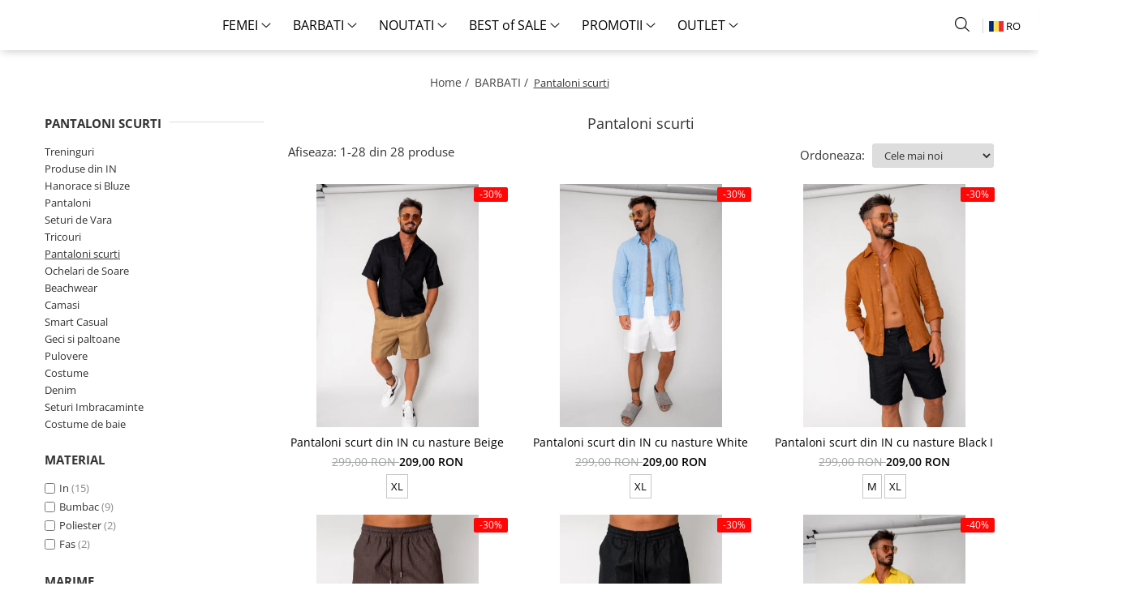

--- FILE ---
content_type: text/html; charset=UTF-8
request_url: https://www.ufit.ro/pantaloni-scurti-barbati
body_size: 39152
content:
<!DOCTYPE html>

<html lang="ro-ro">

	<head>
		<meta charset="UTF-8">

		<script src="https://gomagcdn.ro/themes/fashion/js/lazysizes.min.js?v=10191338-4.243" async=""></script>

		<script>
			function g_js(callbk){typeof callbk === 'function' ? window.addEventListener("DOMContentLoaded", callbk, false) : false;}
		</script>

					<link rel="icon" sizes="48x48" href="https://gomagcdn.ro/domains/ufit.ro/files/favicon/favicon1044.jpeg">
			<link rel="apple-touch-icon" sizes="180x180" href="https://gomagcdn.ro/domains/ufit.ro/files/favicon/favicon1044.jpeg">
		
		<style>
			/*body.loading{overflow:hidden;}
			body.loading #wrapper{opacity: 0;visibility: hidden;}
			body #wrapper{opacity: 1;visibility: visible;transition:all .1s ease-out;}*/

			.main-header .main-menu{min-height:43px;}
			.-g-hide{visibility:hidden;opacity:0;}

					</style>
					<link rel="preconnect" href="https://fonts.googleapis.com" >
					<link rel="preconnect" href="https://fonts.gstatic.com" crossorigin>
		
		<link rel="preconnect" href="https://gomagcdn.ro"><link rel="dns-prefetch" href="https://fonts.googleapis.com" /><link rel="dns-prefetch" href="https://fonts.gstatic.com" /><link rel="dns-prefetch" href="https://www.facebook.com" /><link rel="dns-prefetch" href="https://event.2performant.com" /><link rel="dns-prefetch" href="https://www.googletagmanager.com" /><link rel="dns-prefetch" href="https://retargeting.newsmanapp.com" />

					<link rel="preload" as="image" href="https://gomagcdn.ro/domains/ufit.ro/files/product/large/pantaloni-scurt-din-in-cu-nasture-white-copie-532391.jpg"   >
					<link rel="preload" as="image" href="https://gomagcdn.ro/domains/ufit.ro/files/product/large/pantaloni-scurt-din-in-cu-nasture-white-010488.jpg"   >
					<link rel="preload" as="style" href="https://fonts.googleapis.com/css2?family=Poppins:ital,wght@0,300;0,400;0,600;0,700;1,300;1,400&display=swap" fetchpriority="high" onload="this.onload=null;this.rel='stylesheet'" crossorigin>
		
		<link rel="preload" href="https://gomagcdn.ro/themes/fashion/js/plugins.js?v=10191338-4.243" as="script">

		
					<link rel="preload" href="https://www.ufit.ro/theme/default.js?v=41738588324" as="script">
				
		<link rel="preload" href="https://gomagcdn.ro/themes/fashion/js/dev.js?v=10191338-4.243" as="script">

					<noscript>
				<link rel="stylesheet" href="https://fonts.googleapis.com/css2?family=Poppins:ital,wght@0,300;0,400;0,600;0,700;1,300;1,400&display=swap">
			</noscript>
		
					<link rel="stylesheet" href="https://gomagcdn.ro/themes/fashion/css/main-min.css?v=10191338-4.243-1" data-values='{"blockScripts": "1"}'>
		
					<link rel="stylesheet" href="https://www.ufit.ro/theme/default.css?v=41738588324">
		
						<link rel="stylesheet" href="https://gomagcdn.ro/themes/fashion/css/dev-style.css?v=10191338-4.243-1">
		
		
		
		<link rel="alternate" hreflang="ro-ro" href="https://www.ufit.ro/pantaloni-scurti-barbati"><link rel="alternate" hreflang="en" href="https://www.ufit.ro/en/pantaloni-scurti-barbati"><link rel="alternate" hreflang="x-default" href="https://www.ufit.ro/pantaloni-scurti-barbati">
							
		<meta name="expires" content="never">
		<meta name="revisit-after" content="1 days">
					<meta name="author" content="Gomag">
				<title>Pantaloni scurți bărbați | Pantaloni scurți bumbac bărbați</title>


					<meta name="robots" content="index,follow" />
						
		<meta name="description" content="Cumpără online: pantaloni scurți bărbați colecția UFit, pantaloni scurți bumbac bărbați din material Premium. Îți oferim livrare imediată și retur gratuit!">
		<meta class="viewport" name="viewport" content="width=device-width, initial-scale=1.0, user-scalable=no">
							<meta property="og:description" content="Cumpără online: pantaloni scurți bărbați colecția UFit, pantaloni scurți bumbac bărbați din material Premium. Îți oferim livrare imediată și retur gratuit!"/>
							<meta property="og:image" content="https://www.ufit.rohttps://gomagcdn.ro/domains/ufit/files/company/sigla-3797086153.jpeg"/>
															<link rel="canonical" href="https://www.ufit.ro/pantaloni-scurti-barbati" />
			<meta property="og:url" content="https://www.ufit.ro/pantaloni-scurti-barbati"/>
						
		<meta name="distribution" content="Global">
		<meta name="owner" content="www.ufit.ro">
		<meta name="publisher" content="www.ufit.ro">
		<meta name="rating" content="General">
		<meta name="copyright" content="Copyright www.ufit.ro 2026. All rights reserved">
		<link rel="search" href="https://www.ufit.ro/opensearch.ro.xml" type="application/opensearchdescription+xml" title="Cautare"/>

		
							<script src="https://gomagcdn.ro/themes/fashion/js/jquery-2.1.4.min.js"></script>
			<script defer src="https://gomagcdn.ro/themes/fashion/js/jquery.autocomplete.js?v=20181023"></script>
			<script src="https://gomagcdn.ro/themes/fashion/js/gomag.config.js?v=10191338-4.243"></script>
			<script src="https://gomagcdn.ro/themes/fashion/js/gomag.js?v=10191338-4.243"></script>
		
													<!-- Google Tag Manager -->
    <script>(function(w,d,s,l,i){w[l]=w[l]||[];w[l].push({'gtm.start':
    new Date().getTime(),event:'gtm.js'});var f=d.getElementsByTagName(s)[0],
    j=d.createElement(s),dl=l!='dataLayer'?'&l='+l:'';j.async=true;j.src=
    'https://dre2.ufit.ro/main.js?id='+i+dl;f.parentNode.insertBefore(j,f);
    })(window,document,'script','dataLayer','UFUE8EH7');</script>
    <!-- End Google Tag Manager -->	<script>
 window.dataLayer = window.dataLayer || [];
  function gtag(){dataLayer.push(arguments);}
	   var cookieValue = '';
  var name = 'g_c_consent' + "=";
  var decodedCookie = decodeURIComponent(document.cookie);
  var ca = decodedCookie.split(';');
  for(var i = 0; i <ca.length; i++) {
	var c = ca[i];
	while (c.charAt(0) == ' ') {
	  c = c.substring(1);
	}
	if (c.indexOf(name) == 0) {
	  cookieValue = c.substring(name.length, c.length);
	}
  }



if(cookieValue == ''){
	gtag('consent', 'default', {
	  'ad_storage': 'granted',
	  'ad_user_data': 'granted',
	  'ad_personalization': 'granted',
	  'analytics_storage': 'granted',
	  'personalization_storage': 'granted',
	  'functionality_storage': 'granted',
	  'security_storage': 'granted'
	});
	} else if(cookieValue != '-1'){

			gtag('consent', 'default', {
			'ad_storage': 'granted',
			'ad_user_data': 'granted',
			'ad_personalization': 'granted',
			'analytics_storage': 'granted',
			'personalization_storage': 'granted',
			'functionality_storage': 'granted',
			'security_storage': 'granted'
		});
	} else {
	 gtag('consent', 'default', {
		  'ad_storage': 'denied',
		  'ad_user_data': 'denied',
		  'ad_personalization': 'denied',
		  'analytics_storage': 'denied',
			'personalization_storage': 'denied',
			'functionality_storage': 'denied',
			'security_storage': 'denied'
		});


		 }
</script><script>
window.dataLayer = window.dataLayer || [];
window.gtag = window.gtag || function(){dataLayer.push(arguments);}
</script><script>
function gmsc(name, value)
{
	if(value != undefined && value)
	{
		var expires = new Date();
		expires.setTime(expires.getTime() + parseInt(3600*24*1000*90));
		document.cookie = encodeURIComponent(name) + "=" + encodeURIComponent(value) + '; expires='+ expires.toUTCString() + "; path=/";
	}
}
let gmqs = window.location.search;
let gmup = new URLSearchParams(gmqs);
gmsc('g_sc', gmup.get('shop_campaign'));
gmsc('shop_utm_campaign', gmup.get('utm_campaign'));
gmsc('shop_utm_medium', gmup.get('utm_medium'));
gmsc('shop_utm_source', gmup.get('utm_source'));
</script><script defer src='https://attr-2p.com/540b9ab7c/clc/1.js'></script><meta name="google-site-verification" content="ZeQ8YiYgXLGjoP1F7lu1Mt3j-k2QCc1CLsHFj96XpYo" /> <meta name="p:domain_verify" content="0b9941012d8bb210fcd414e5561d7d9f"/>					
		
	</head>

	<body class="" style="">

		<script >
			function _addCss(url, attribute, value, loaded){
				var _s = document.createElement('link');
				_s.rel = 'stylesheet';
				_s.href = url;
				_s.type = 'text/css';
				if(attribute)
				{
					_s.setAttribute(attribute, value)
				}
				if(loaded){
					_s.onload = function(){
						var dom = document.getElementsByTagName('body')[0];
						//dom.classList.remove('loading');
					}
				}
				var _st = document.getElementsByTagName('link')[0];
				_st.parentNode.insertBefore(_s, _st);
			}
			//_addCss('https://fonts.googleapis.com/css2?family=Open+Sans:ital,wght@0,300;0,400;0,600;0,700;1,300;1,400&display=swap');
			_addCss('https://gomagcdn.ro/themes/_fonts/Open-Sans.css');

		</script>
		<script>
				/*setTimeout(
				  function()
				  {
				   document.getElementsByTagName('body')[0].classList.remove('loading');
				  }, 1000);*/
		</script>
							
		
		<div id="wrapper">
			<!-- BLOCK:fdb14a7441d06a3854e3d1f3cf661aa9 start -->
<div id="_cartSummary" class="hide"></div>

<script >
	$(document).ready(function() {

		$(document).on('keypress', '.-g-input-loader', function(){
			$(this).addClass('-g-input-loading');
		})

		$.Gomag.bind('Product/Add/To/Cart/After', function(eventResponse, properties)
		{
									var data = JSON.parse(properties.data);
			$('.q-cart').html(data.quantity);
			if(parseFloat(data.quantity) > 0)
			{
				$('.q-cart').removeClass('hide');
			}
			else
			{
				$('.q-cart').addClass('hide');
			}
			$('.cartPrice').html(data.subtotal + ' ' + data.currency);
			$('.cartProductCount').html(data.quantity);


		})
		$('#_cartSummary').on('updateCart', function(event, cart) {
			var t = $(this);

			$.get('https://www.ufit.ro/cart-update', {
				cart: cart
			}, function(data) {

				$('.q-cart').html(data.quantity);
				if(parseFloat(data.quantity) > 0)
				{
					$('.q-cart').removeClass('hide');
				}
				else
				{
					$('.q-cart').addClass('hide');
				}
				$('.cartPrice').html(data.subtotal + ' ' + data.currency);
				$('.cartProductCount').html(data.quantity);
			}, 'json');
			window.ga = window.ga || function() {
				(ga.q = ga.q || []).push(arguments)
			};
			ga('send', 'event', 'Buton', 'Click', 'Adauga_Cos');
		});

		if(window.gtag_report_conversion) {
			$(document).on("click", 'li.phone-m', function() {
				var phoneNo = $('li.phone-m').children( "a").attr('href');
				gtag_report_conversion(phoneNo);
			});

		}

	});
</script>



<header class="main-header container-bg clearfix" data-block="headerBlock">
	<div class="discount-tape container-h full -g-hide" id="_gomagHellobar"></div>

		
	<div class="top-head-bg container-h full">

		<div class="top-head container-h">
			<div class="row">
				<div class="col-md-3 col-sm-3 col-xs-5 logo-h">
					
	<a href="https://www.ufit.ro" id="logo" data-pageId="2">
		<img src="https://gomagcdn.ro/domains/ufit/files/company/sigla-3797086153.jpeg" fetchpriority="high" class="img-responsive" alt="UFIT" title="UFIT" width="200" height="50" style="width:auto;">
	</a>
				</div>
				<div class="col-md-4 col-sm-4 col-xs-7 main search-form-box">
					
<form name="search-form" class="search-form" action="https://www.ufit.ro/produse" id="_searchFormMainHeader">

	<input id="_autocompleteSearchMainHeader" name="c" class="input-placeholder -g-input-loader" type="text" placeholder="Cauta in site..." aria-label="Search"  value="">
	<button id="_doSearch" class="search-button" aria-hidden="true">
		<i class="fa fa-search" aria-hidden="true"></i>
	</button>

				<script >
			$(document).ready(function() {

				$('#_autocompleteSearchMainHeader').autocomplete({
					serviceUrl: 'https://www.ufit.ro/autocomplete',
					minChars: 2,
					deferRequestBy: 700,
					appendTo: '#_searchFormMainHeader',
					width: parseInt($('#_doSearch').offset().left) - parseInt($('#_autocompleteSearchMainHeader').offset().left),
					formatResult: function(suggestion, currentValue) {
						return suggestion.value;
					},
					onSelect: function(suggestion) {
						$(this).val(suggestion.data);
					},
					onSearchComplete: function(suggestion) {
						$(this).removeClass('-g-input-loading');
					}
				});
				$(document).on('click', '#_doSearch', function(e){
					e.preventDefault();
					if($('#_autocompleteSearchMainHeader').val() != '')
					{
						$('#_searchFormMainHeader').submit();
					}
				})
			});
		</script>
	

</form>
				</div>
				<div class="col-md-5 col-sm-5 acount-section">
					
<ul>
	<li class="search-m hide">
		<a href="#" class="-g-no-url" aria-label="Cauta in site..." data-pageId="">
			<i class="fa fa-search search-open" aria-hidden="true"></i>
			<i style="display:none" class="fa fa-times search-close" aria-hidden="true"></i>
		</a>
	</li>
	<li class="-g-user-icon -g-user-icon-empty">
			
	</li>
	
				<li class="wishlist-header hide">
		<a href="https://www.ufit.ro/wishlist" aria-label="Wishlist" data-pageId="28">
			<span class="-g-wishlist-product-count -g-hide"></span>
			<i class="fa fa-heart-o" aria-hidden="true"></i>
			<span class="">Favorite</span>
		</a>
	</li>
	<li class="cart-header-btn cart">
		<a class="cart-drop _showCartHeader" href="https://www.ufit.ro/cos-de-cumparaturi" aria-label="Cos de cumparaturi">
			<span class="q-cart hide">0</span>
			<i class="fa fa-shopping-bag" aria-hidden="true"></i>
			<span class="count cartPrice">0,00
				
			</span>
		</a>
					<div class="cart-dd  _cartShow cart-closed"></div>
			</li>

			<li class="international-header">
			<span class="flag-select">
				<img src="https://gomagcdn.ro/themes/fashion/gfx/ro-i.png" style="margin-bottom: 3px;" height="13" width="18" alt="Ro"> RO			</span>
			<ul class="flag-drop">
								<li class="language-header">
				<span class="international-title">Limba</span>
					<ul class="international-holder">
													<li>
								<a class="text-default" data-lang="ro" href="https://www.ufit.ro" aria-label="Limba ro">
									<img src="https://gomagcdn.ro/themes/fashion/gfx/ro-i.png" height="13" width="18" alt="ro">
									Romana
								</a>
							</li>
													<li>
								<a class="text-default" data-lang="en" href="https://www.ufit.ro/en" aria-label="Limba en">
									<img src="https://gomagcdn.ro/themes/fashion/gfx/en-i.png" height="13" width="18" alt="en">
									English
								</a>
							</li>
											</ul>
				</li>
											</ul>
		</li>
	</ul>

	<script>
		$(document).ready(function() {
			//Cart
							$('.cart').mouseenter(function() {
					$.Gomag.showCartSummary('div._cartShow');
				}).mouseleave(function() {
					$.Gomag.hideCartSummary('div._cartShow');
					$('div._cartShow').removeClass('cart-open');
				});
						$(document).on('click', '.dropdown-toggle', function() {
				window.location = $(this).attr('href');
			})
		})
	</script>

				</div>
			</div>
		</div>
	</div>


<div id="navigation">
	<nav id="main-menu" class="main-menu container-h full clearfix">
		<a href="#" class="menu-trg -g-no-url" title="Produse">
			<span>&nbsp;</span>
		</a>
		
<div class="container-h nav-menu-hh clearfix">

	<!-- BASE MENU -->
	<ul class="
			nav-menu base-menu container-h
			
			
		">

		

			
		<li class="menu-drop __GomagMM ">
							<a
					href="https://www.ufit.ro/femei"
					class="  "
					rel="  "
					
					title="FEMEI"
					data-Gomag=''
					data-block-name="mainMenuD0"
					data-pageId= "3"
					data-block="mainMenuD">
											<span class="list">FEMEI</span>
						<i class="fa fa-angle-down"></i>
				</a>

									<div class="menu-dd">
										<ul class="drop-list clearfix w100">
																																						<li class="fl">
										<div class="col">
											<p class="title">
												<a
												href="https://www.ufit.ro/set-trening-dama"
												class="title    "
												rel="  "
												
												title="Treninguri"
												data-Gomag=''
												data-block-name="mainMenuD1"
												data-block="mainMenuD"
												data-pageId= "10"
												>
																										Treninguri
												</a>
											</p>
																						
										</div>
									</li>
																																<li class="fl">
										<div class="col">
											<p class="title">
												<a
												href="https://www.ufit.ro/seturi-imbracaminte-femei"
												class="title    "
												rel="  "
												
												title="Seturi Imbracaminte"
												data-Gomag=''
												data-block-name="mainMenuD1"
												data-block="mainMenuD"
												data-pageId= "63"
												>
																										Seturi Imbracaminte
												</a>
											</p>
																						
										</div>
									</li>
																																<li class="fl">
										<div class="col">
											<p class="title">
												<a
												href="https://www.ufit.ro/rochii"
												class="title    "
												rel="  "
												
												title="Rochii si Fuste"
												data-Gomag=''
												data-block-name="mainMenuD1"
												data-block="mainMenuD"
												data-pageId= "14"
												>
																										Rochii si Fuste
												</a>
											</p>
																						
										</div>
									</li>
																																<li class="fl">
										<div class="col">
											<p class="title">
												<a
												href="https://www.ufit.ro/pulovere"
												class="title    "
												rel="  "
												
												title="Pulovere"
												data-Gomag=''
												data-block-name="mainMenuD1"
												data-block="mainMenuD"
												data-pageId= "49"
												>
																										Pulovere
												</a>
											</p>
																						
										</div>
									</li>
																																<li class="fl">
										<div class="col">
											<p class="title">
												<a
												href="https://www.ufit.ro/geci-si-paltoane-dama"
												class="title    "
												rel="  "
												
												title="Geci si paltoane"
												data-Gomag=''
												data-block-name="mainMenuD1"
												data-block="mainMenuD"
												data-pageId= "47"
												>
																										Geci si paltoane
												</a>
											</p>
																						
										</div>
									</li>
																																<li class="fl">
										<div class="col">
											<p class="title">
												<a
												href="https://www.ufit.ro/pantaloni-dama"
												class="title    "
												rel="  "
												
												title="Pantaloni"
												data-Gomag=''
												data-block-name="mainMenuD1"
												data-block="mainMenuD"
												data-pageId= "9"
												>
																										Pantaloni
												</a>
											</p>
																						
										</div>
									</li>
																																<li class="fl">
										<div class="col">
											<p class="title">
												<a
												href="https://www.ufit.ro/blugi-femei"
												class="title    "
												rel="  "
												
												title="Blugi"
												data-Gomag=''
												data-block-name="mainMenuD1"
												data-block="mainMenuD"
												data-pageId= "68"
												>
																										Blugi
												</a>
											</p>
																						
										</div>
									</li>
																																<li class="fl">
										<div class="col">
											<p class="title">
												<a
												href="https://www.ufit.ro/camasi-dama"
												class="title    "
												rel="  "
												
												title="Camasi"
												data-Gomag=''
												data-block-name="mainMenuD1"
												data-block="mainMenuD"
												data-pageId= "54"
												>
																										Camasi
												</a>
											</p>
																						
										</div>
									</li>
																																<li class="fl">
										<div class="col">
											<p class="title">
												<a
												href="https://www.ufit.ro/costume-dama"
												class="title    "
												rel="  "
												
												title="Costume"
												data-Gomag=''
												data-block-name="mainMenuD1"
												data-block="mainMenuD"
												data-pageId= "45"
												>
																										Costume
												</a>
											</p>
																						
										</div>
									</li>
																																<li class="fl">
										<div class="col">
											<p class="title">
												<a
												href="https://www.ufit.ro/bluze-si-hanorace-dama"
												class="title    "
												rel="  "
												
												title="Hanorace si Bluze"
												data-Gomag=''
												data-block-name="mainMenuD1"
												data-block="mainMenuD"
												data-pageId= "6"
												>
																										Hanorace si Bluze
												</a>
											</p>
																						
										</div>
									</li>
																																<li class="fl">
										<div class="col">
											<p class="title">
												<a
												href="https://www.ufit.ro/tricouri-dama"
												class="title    "
												rel="  "
												
												title="Tricouri si Topuri"
												data-Gomag=''
												data-block-name="mainMenuD1"
												data-block="mainMenuD"
												data-pageId= "19"
												>
																										Tricouri si Topuri
												</a>
											</p>
																						
										</div>
									</li>
																																<li class="fl">
										<div class="col">
											<p class="title">
												<a
												href="https://www.ufit.ro/colanti-si-bustiere"
												class="title    "
												rel="  "
												
												title="Colanti si Bustiere"
												data-Gomag=''
												data-block-name="mainMenuD1"
												data-block="mainMenuD"
												data-pageId= "55"
												>
																										Colanti si Bustiere
												</a>
											</p>
																						
										</div>
									</li>
																																<li class="fl">
										<div class="col">
											<p class="title">
												<a
												href="https://www.ufit.ro/lenjerie-modelatoare"
												class="title    "
												rel="  "
												
												title="Lenjerie modelatoare"
												data-Gomag=''
												data-block-name="mainMenuD1"
												data-block="mainMenuD"
												data-pageId= "64"
												>
																										Lenjerie modelatoare
												</a>
											</p>
																						
										</div>
									</li>
																																<li class="fl">
										<div class="col">
											<p class="title">
												<a
												href="https://www.ufit.ro/seturi-urban-fit-de-vara-dama"
												class="title    "
												rel="  "
												
												title="Seturi de Vara"
												data-Gomag=''
												data-block-name="mainMenuD1"
												data-block="mainMenuD"
												data-pageId= "15"
												>
																										Seturi de Vara
												</a>
											</p>
																						
										</div>
									</li>
																																<li class="fl">
										<div class="col">
											<p class="title">
												<a
												href="https://www.ufit.ro/pantaloni-scurti-dama"
												class="title    "
												rel="  "
												
												title="Pantaloni scurti"
												data-Gomag=''
												data-block-name="mainMenuD1"
												data-block="mainMenuD"
												data-pageId= "32"
												>
																										Pantaloni scurti
												</a>
											</p>
																						
										</div>
									</li>
																																<li class="fl">
										<div class="col">
											<p class="title">
												<a
												href="https://www.ufit.ro/produse-din-in-femei"
												class="title    "
												rel="  "
												
												title="Produse din IN"
												data-Gomag=''
												data-block-name="mainMenuD1"
												data-block="mainMenuD"
												data-pageId= "40"
												>
																										Produse din IN
												</a>
											</p>
																						
										</div>
									</li>
																																<li class="fl">
										<div class="col">
											<p class="title">
												<a
												href="https://www.ufit.ro/costume-de-baie-dama"
												class="title    "
												rel="  "
												
												title="Costume de baie"
												data-Gomag=''
												data-block-name="mainMenuD1"
												data-block="mainMenuD"
												data-pageId= "56"
												>
																										Costume de baie
												</a>
											</p>
																						
										</div>
									</li>
																																<li class="fl">
										<div class="col">
											<p class="title">
												<a
												href="https://www.ufit.ro/beachwear-dama"
												class="title    "
												rel="  "
												
												title="Beachwear"
												data-Gomag=''
												data-block-name="mainMenuD1"
												data-block="mainMenuD"
												data-pageId= "57"
												>
																										Beachwear
												</a>
											</p>
																						
										</div>
									</li>
																																<li class="fl">
										<div class="col">
											<p class="title">
												<a
												href="https://www.ufit.ro/sepci-34"
												class="title    "
												rel="  "
												
												title="Accesorii"
												data-Gomag=''
												data-block-name="mainMenuD1"
												data-block="mainMenuD"
												data-pageId= "34"
												>
																										Accesorii
												</a>
											</p>
																						
										</div>
									</li>
																													</ul>
																	</div>
									
		</li>
		
		<li class="menu-drop __GomagMM ">
							<a
					href="https://www.ufit.ro/barbati"
					class="  "
					rel="  "
					
					title="BARBATI"
					data-Gomag=''
					data-block-name="mainMenuD0"
					data-pageId= "2"
					data-block="mainMenuD">
											<span class="list">BARBATI</span>
						<i class="fa fa-angle-down"></i>
				</a>

									<div class="menu-dd">
										<ul class="drop-list clearfix w100">
																																						<li class="fl">
										<div class="col">
											<p class="title">
												<a
												href="https://www.ufit.ro/set-trening-barbati"
												class="title    "
												rel="  "
												
												title="Treninguri"
												data-Gomag=''
												data-block-name="mainMenuD1"
												data-block="mainMenuD"
												data-pageId= "8"
												>
																										Treninguri
												</a>
											</p>
																						
										</div>
									</li>
																																<li class="fl">
										<div class="col">
											<p class="title">
												<a
												href="https://www.ufit.ro/seturi-imbracaminte-barbati"
												class="title    "
												rel="  "
												
												title="Seturi Imbracaminte"
												data-Gomag=''
												data-block-name="mainMenuD1"
												data-block="mainMenuD"
												data-pageId= "62"
												>
																										Seturi Imbracaminte
												</a>
											</p>
																						
										</div>
									</li>
																																<li class="fl">
										<div class="col">
											<p class="title">
												<a
												href="https://www.ufit.ro/pantaloni-barbati"
												class="title    "
												rel="  "
												
												title="Pantaloni"
												data-Gomag=''
												data-block-name="mainMenuD1"
												data-block="mainMenuD"
												data-pageId= "7"
												>
																										Pantaloni
												</a>
											</p>
																						
										</div>
									</li>
																																<li class="fl">
										<div class="col">
											<p class="title">
												<a
												href="https://www.ufit.ro/denim"
												class="title    "
												rel="  "
												
												title="Denim"
												data-Gomag=''
												data-block-name="mainMenuD1"
												data-block="mainMenuD"
												data-pageId= "53"
												>
																										Denim
												</a>
											</p>
																						
										</div>
									</li>
																																<li class="fl">
										<div class="col">
											<p class="title">
												<a
												href="https://www.ufit.ro/pulovere-51"
												class="title    "
												rel="  "
												
												title="Pulovere"
												data-Gomag=''
												data-block-name="mainMenuD1"
												data-block="mainMenuD"
												data-pageId= "51"
												>
																										Pulovere
												</a>
											</p>
																						
										</div>
									</li>
																																<li class="fl">
										<div class="col">
											<p class="title">
												<a
												href="https://www.ufit.ro/geci-si-paltoane-barbati"
												class="title    "
												rel="  "
												
												title="Geci si paltoane"
												data-Gomag=''
												data-block-name="mainMenuD1"
												data-block="mainMenuD"
												data-pageId= "48"
												>
																										Geci si paltoane
												</a>
											</p>
																						
										</div>
									</li>
																																<li class="fl">
										<div class="col">
											<p class="title">
												<a
												href="https://www.ufit.ro/bluze-si-hanorace-barbati"
												class="title    "
												rel="  "
												
												title="Hanorace si Bluze"
												data-Gomag=''
												data-block-name="mainMenuD1"
												data-block="mainMenuD"
												data-pageId= "5"
												>
																										Hanorace si Bluze
												</a>
											</p>
																						
										</div>
									</li>
																																<li class="fl">
										<div class="col">
											<p class="title">
												<a
												href="https://www.ufit.ro/costume"
												class="title    "
												rel="  "
												
												title="Costume"
												data-Gomag=''
												data-block-name="mainMenuD1"
												data-block="mainMenuD"
												data-pageId= "50"
												>
																										Costume
												</a>
											</p>
																						
										</div>
									</li>
																																<li class="fl">
										<div class="col">
											<p class="title">
												<a
												href="https://www.ufit.ro/camasi-barbati"
												class="title    "
												rel="  "
												
												title="Camasi"
												data-Gomag=''
												data-block-name="mainMenuD1"
												data-block="mainMenuD"
												data-pageId= "41"
												>
																										Camasi
												</a>
											</p>
																						
										</div>
									</li>
																																<li class="fl">
										<div class="col">
											<p class="title">
												<a
												href="https://www.ufit.ro/tricouri-barbati"
												class="title    "
												rel="  "
												
												title="Tricouri"
												data-Gomag=''
												data-block-name="mainMenuD1"
												data-block="mainMenuD"
												data-pageId= "39"
												>
																										Tricouri
												</a>
											</p>
																						
										</div>
									</li>
																																<li class="fl">
										<div class="col">
											<p class="title">
												<a
												href="https://www.ufit.ro/pantaloni-scurti-barbati"
												class="title  -g-active-menu  "
												rel="  "
												
												title="Pantaloni scurti"
												data-Gomag=''
												data-block-name="mainMenuD1"
												data-block="mainMenuD"
												data-pageId= "18"
												>
																										Pantaloni scurti
												</a>
											</p>
																						
										</div>
									</li>
																																<li class="fl">
										<div class="col">
											<p class="title">
												<a
												href="https://www.ufit.ro/set-pantaloni-scurti-si-tricou-barbati"
												class="title    "
												rel="  "
												
												title="Seturi de Vara"
												data-Gomag=''
												data-block-name="mainMenuD1"
												data-block="mainMenuD"
												data-pageId= "16"
												>
																										Seturi de Vara
												</a>
											</p>
																						
										</div>
									</li>
																																<li class="fl">
										<div class="col">
											<p class="title">
												<a
												href="https://www.ufit.ro/produse-din-in-barbati"
												class="title    "
												rel="  "
												
												title="Produse din IN"
												data-Gomag=''
												data-block-name="mainMenuD1"
												data-block="mainMenuD"
												data-pageId= "17"
												>
																										Produse din IN
												</a>
											</p>
																						
										</div>
									</li>
																																<li class="fl">
										<div class="col">
											<p class="title">
												<a
												href="https://www.ufit.ro/beachwear"
												class="title    "
												rel="  "
												
												title="Beachwear"
												data-Gomag=''
												data-block-name="mainMenuD1"
												data-block="mainMenuD"
												data-pageId= "42"
												>
																										Beachwear
												</a>
											</p>
																						
										</div>
									</li>
																																<li class="fl">
										<div class="col">
											<p class="title">
												<a
												href="https://www.ufit.ro/costume-de-baie-barbati"
												class="title    "
												rel="  "
												
												title="Costume de baie"
												data-Gomag=''
												data-block-name="mainMenuD1"
												data-block="mainMenuD"
												data-pageId= "58"
												>
																										Costume de baie
												</a>
											</p>
																						
										</div>
									</li>
																																<li class="fl">
										<div class="col">
											<p class="title">
												<a
												href="https://www.ufit.ro/accesorii-barbati"
												class="title    "
												rel="  "
												
												title="Ochelari de Soare"
												data-Gomag=''
												data-block-name="mainMenuD1"
												data-block="mainMenuD"
												data-pageId= "33"
												>
																										Ochelari de Soare
												</a>
											</p>
																						
										</div>
									</li>
																													</ul>
																	</div>
									
		</li>
		
		<li class="menu-drop __GomagMM ">
							<a
					href="https://www.ufit.ro/noua-colectie"
					class="  "
					rel="  "
					
					title="NOUTATI"
					data-Gomag=''
					data-block-name="mainMenuD0"
					data-pageId= "27"
					data-block="mainMenuD">
											<span class="list">NOUTATI</span>
						<i class="fa fa-angle-down"></i>
				</a>

									<div class="menu-dd">
										<ul class="drop-list clearfix w100">
																																						<li class="fl">
										<div class="col">
											<p class="title">
												<a
												href="https://www.ufit.ro/noutati-haine-dama"
												class="title    "
												rel="  "
												
												title="Femei"
												data-Gomag=''
												data-block-name="mainMenuD1"
												data-block="mainMenuD"
												data-pageId= "28"
												>
																										Femei
												</a>
											</p>
																						
										</div>
									</li>
																																<li class="fl">
										<div class="col">
											<p class="title">
												<a
												href="https://www.ufit.ro/noutati-haine-barbati"
												class="title    "
												rel="  "
												
												title="Barbati"
												data-Gomag=''
												data-block-name="mainMenuD1"
												data-block="mainMenuD"
												data-pageId= "29"
												>
																										Barbati
												</a>
											</p>
																						
										</div>
									</li>
																													</ul>
																	</div>
									
		</li>
		
		<li class="menu-drop __GomagMM ">
							<a
					href="https://www.ufit.ro/best-of-sale"
					class="  "
					rel="  "
					
					title="BEST of SALE"
					data-Gomag=''
					data-block-name="mainMenuD0"
					data-pageId= "59"
					data-block="mainMenuD">
											<span class="list">BEST of SALE</span>
						<i class="fa fa-angle-down"></i>
				</a>

									<div class="menu-dd">
										<ul class="drop-list clearfix w100">
																																						<li class="fl">
										<div class="col">
											<p class="title">
												<a
												href="https://www.ufit.ro/best-of-sale-femei"
												class="title    "
												rel="  "
												
												title="Femei"
												data-Gomag=''
												data-block-name="mainMenuD1"
												data-block="mainMenuD"
												data-pageId= "60"
												>
																										Femei
												</a>
											</p>
																						
										</div>
									</li>
																																<li class="fl">
										<div class="col">
											<p class="title">
												<a
												href="https://www.ufit.ro/best-of-sale-barbati"
												class="title    "
												rel="  "
												
												title="Barbati"
												data-Gomag=''
												data-block-name="mainMenuD1"
												data-block="mainMenuD"
												data-pageId= "61"
												>
																										Barbati
												</a>
											</p>
																						
										</div>
									</li>
																													</ul>
																	</div>
									
		</li>
		
		<li class="menu-drop __GomagMM ">
							<a
					href="https://www.ufit.ro/promotii-21"
					class="  "
					rel="  "
					
					title="PROMOTII"
					data-Gomag=''
					data-block-name="mainMenuD0"
					data-pageId= "21"
					data-block="mainMenuD">
											<span class="list">PROMOTII</span>
						<i class="fa fa-angle-down"></i>
				</a>

									<div class="menu-dd">
										<ul class="drop-list clearfix w100">
																																						<li class="fl">
										<div class="col">
											<p class="title">
												<a
												href="https://www.ufit.ro/promotii-femei"
												class="title    "
												rel="  "
												
												title="Promotii Femei"
												data-Gomag=''
												data-block-name="mainMenuD1"
												data-block="mainMenuD"
												data-pageId= "22"
												>
																										Promotii Femei
												</a>
											</p>
																						
										</div>
									</li>
																																<li class="fl">
										<div class="col">
											<p class="title">
												<a
												href="https://www.ufit.ro/promotii-barbati"
												class="title    "
												rel="  "
												
												title="Promotii Barbati"
												data-Gomag=''
												data-block-name="mainMenuD1"
												data-block="mainMenuD"
												data-pageId= "23"
												>
																										Promotii Barbati
												</a>
											</p>
																						
										</div>
									</li>
																													</ul>
																	</div>
									
		</li>
		
		<li class="menu-drop __GomagMM ">
							<a
					href="https://www.ufit.ro/outlet"
					class="  "
					rel="  "
					
					title="OUTLET"
					data-Gomag=''
					data-block-name="mainMenuD0"
					data-pageId= "65"
					data-block="mainMenuD">
											<span class="list">OUTLET</span>
						<i class="fa fa-angle-down"></i>
				</a>

									<div class="menu-dd">
										<ul class="drop-list clearfix w100">
																																						<li class="fl">
										<div class="col">
											<p class="title">
												<a
												href="https://www.ufit.ro/femei-outlet"
												class="title    "
												rel="  "
												
												title="Femei"
												data-Gomag=''
												data-block-name="mainMenuD1"
												data-block="mainMenuD"
												data-pageId= "66"
												>
																										Femei
												</a>
											</p>
																						
										</div>
									</li>
																																<li class="fl">
										<div class="col">
											<p class="title">
												<a
												href="https://www.ufit.ro/barbati-outlet"
												class="title    "
												rel="  "
												
												title="Barbati"
												data-Gomag=''
												data-block-name="mainMenuD1"
												data-block="mainMenuD"
												data-pageId= "67"
												>
																										Barbati
												</a>
											</p>
																						
										</div>
									</li>
																													</ul>
																	</div>
									
		</li>
						
		


		
	</ul> <!-- end of BASE MENU -->

</div>		<ul class="mobile-icon fr">

									<li class="user-m -g-user-icon -g-user-icon-empty">
			</li>
			<li class="wishlist-header-m hide">
				<a href="https://www.ufit.ro/wishlist">
					<span class="-g-wishlist-product-count"></span>
					<i class="fa fa-heart-o" aria-hidden="true"></i>

				</a>
			</li>
			<li class="cart-m">
				<a href="https://www.ufit.ro/cos-de-cumparaturi">
					<span class="q-cart hide">0</span>
					<i class="fa fa-shopping-bag" aria-hidden="true"></i>
				</a>
			</li>
			<li class="search-m">
				<a href="#" class="-g-no-url" aria-label="Cauta in site...">
					<i class="fa fa-search search-open" aria-hidden="true"></i>
					<i style="display:none" class="fa fa-times search-close" aria-hidden="true"></i>
				</a>
			</li>
						<li class="international-header">
				<span class="flag-select">
					<img src="https://gomagcdn.ro/themes/fashion/gfx/ro-i.png" style="margin-bottom: 3px;" height="13" width="18" alt="Ro"> RO				</span>
				<ul class="flag-drop">
										<li class="language-header">
					<span class="international-title">Limba</span>
						<ul class="international-holder">
															<li>
									<a class="text-default" data-lang="ro" href="https://www.ufit.ro">
										<img src="https://gomagcdn.ro/themes/fashion/gfx/ro-i.png" height="13" width="18" alt="ro">
										Romana
									</a>
								</li>
															<li>
									<a class="text-default" data-lang="en" href="https://www.ufit.ro/en">
										<img src="https://gomagcdn.ro/themes/fashion/gfx/en-i.png" height="13" width="18" alt="en">
										English
									</a>
								</li>
													</ul>
					</li>
														</ul>
			</li>
				</ul>
	</nav>
	<!-- end main-nav -->

	<div style="display:none" class="search-form-box search-toggle">
		<form name="search-form" class="search-form" action="https://www.ufit.ro/produse" id="_searchFormMobileToggle">
			<input id="_autocompleteSearchMobileToggle" name="c" class="input-placeholder -g-input-loader" type="text" autofocus="autofocus" value="" placeholder="Cauta in site..." aria-label="Search">
			<button id="_doSearchMobile" class="search-button" aria-hidden="true">
				<i class="fa fa-search" aria-hidden="true"></i>
			</button>

										<script >
					$(document).ready(function() {
						$('#_autocompleteSearchMobileToggle').autocomplete({
							serviceUrl: 'https://www.ufit.ro/autocomplete',
							minChars: 2,
							deferRequestBy: 700,
							appendTo: '#_searchFormMobileToggle',
							width: parseInt($('#_doSearchMobile').offset().left) - parseInt($('#_autocompleteSearchMobileToggle').offset().left),
							formatResult: function(suggestion, currentValue) {
								return suggestion.value;
							},
							onSelect: function(suggestion) {
								$(this).val(suggestion.data);
							},
							onSearchComplete: function(suggestion) {
								$(this).removeClass('-g-input-loading');
							}
						});

						$(document).on('click', '#_doSearchMobile', function(e){
							e.preventDefault();
							if($('#_autocompleteSearchMobileToggle').val() != '')
							{
								$('#_searchFormMobileToggle').submit();
							}
						})
					});
				</script>
			
		</form>
	</div>
</div>

</header>
<!-- end main-header --><!-- BLOCK:fdb14a7441d06a3854e3d1f3cf661aa9 end -->
			
<!-- category page start -->
 

		<div class="container-h container-bg breadcrumb-box clearfix  -g-breadcrumbs-container">
			<div class="breadcrumb breadcrumb2 bread-static">
				<div class="breadcrumbs-box">
					<ol>
						<li><a href="https://www.ufit.ro/">Home&nbsp;/&nbsp;</a></li>

													<li><a href="https://www.ufit.ro/barbati">BARBATI&nbsp;/&nbsp;</a></li>
																											<li class="active">Pantaloni scurti</li>
													
											</ol>
				</div>
			</div>
		</div>
 
<div id="category-page" class="container-h container-bg  ">
	<div class="row">

		<div class="category-content col-sm-9 col-xs-12 fr">

						
										<h1 class="catTitle"> Pantaloni scurti </h1>
			
					</div>

		
			<div class="filter-group col-sm-3 col-xs-12" id="nav-filter">
				<div class="filter-holder">
															<div class="filter box -g-category-sidebar-categories -g-category-sidebar-leaf" data-filterkey="categories">
											<div class="title-h line">
																							 											<p class="title" data-categoryimage="">
											Pantaloni scurti
										</p>
																														</div>
										<ul class="option-group cat ignoreMore">
																																																																																																																																																																																																																																																																																																																																																																																																																																																																																																																																																																																																																										
																																																									<li>
												<a
													
													href="https://www.ufit.ro/set-trening-barbati">
													Treninguri
												</a>
												<span></span>
											</li>
																																																																								<li>
												<a
													
													href="https://www.ufit.ro/produse-din-in-barbati">
													Produse din IN
												</a>
												<span></span>
											</li>
																																																																								<li>
												<a
													
													href="https://www.ufit.ro/bluze-si-hanorace-barbati">
													Hanorace si Bluze
												</a>
												<span></span>
											</li>
																																																																								<li>
												<a
													
													href="https://www.ufit.ro/pantaloni-barbati">
													Pantaloni
												</a>
												<span></span>
											</li>
																																																																								<li>
												<a
													
													href="https://www.ufit.ro/set-pantaloni-scurti-si-tricou-barbati">
													Seturi de Vara
												</a>
												<span></span>
											</li>
																																																																								<li>
												<a
													
													href="https://www.ufit.ro/tricouri-barbati">
													Tricouri
												</a>
												<span></span>
											</li>
																																																																								<li>
												<a
													class="active-account"
													href="https://www.ufit.ro/pantaloni-scurti-barbati">
													Pantaloni scurti
												</a>
												<span></span>
											</li>
																																																																								<li>
												<a
													
													href="https://www.ufit.ro/accesorii-barbati">
													Ochelari de Soare
												</a>
												<span></span>
											</li>
																																																																								<li>
												<a
													
													href="https://www.ufit.ro/beachwear">
													Beachwear
												</a>
												<span></span>
											</li>
																																																																								<li>
												<a
													
													href="https://www.ufit.ro/camasi-barbati">
													Camasi
												</a>
												<span></span>
											</li>
																																																																								<li>
												<a
													
													href="https://www.ufit.ro/smart-casual-barbati">
													Smart Casual
												</a>
												<span></span>
											</li>
																																																																								<li>
												<a
													
													href="https://www.ufit.ro/geci-si-paltoane-barbati">
													Geci si paltoane
												</a>
												<span></span>
											</li>
																																																																								<li>
												<a
													
													href="https://www.ufit.ro/pulovere-51">
													Pulovere
												</a>
												<span></span>
											</li>
																																																																								<li>
												<a
													
													href="https://www.ufit.ro/costume">
													Costume
												</a>
												<span></span>
											</li>
																																																																								<li>
												<a
													
													href="https://www.ufit.ro/denim">
													Denim
												</a>
												<span></span>
											</li>
																																																																								<li>
												<a
													
													href="https://www.ufit.ro/seturi-imbracaminte-barbati">
													Seturi Imbracaminte
												</a>
												<span></span>
											</li>
																																																																								<li>
												<a
													
													href="https://www.ufit.ro/costume-de-baie-barbati">
													Costume de baie
												</a>
												<span></span>
											</li>
																																													</ul>
				</div>
					
		
			
																																					<div class="filter box " data-filterkey="Material">
								<div class="title-h">
									<p class="title">
										Material
									</p>
								</div>

																	<ul class="option-group   ">
																																	<li class="">
													<label for="__label139">
														<input id="__label139"  type="checkbox" value="https://www.ufit.ro/pantaloni-scurti-barbati/in" class="-g-filter-input" data-baseurl="in" data-addnocrawl="">
														<a href="https://www.ufit.ro/pantaloni-scurti-barbati/in" class="-g-filter-label" data-filtervalue="in">In</a>
																													<span>(15)</span>
																											</label>
												</li>
																																												<li class="">
													<label for="__label16">
														<input id="__label16"  type="checkbox" value="https://www.ufit.ro/pantaloni-scurti-barbati/bumbac-2" class="-g-filter-input" data-baseurl="bumbac-2" data-addnocrawl="">
														<a href="https://www.ufit.ro/pantaloni-scurti-barbati/bumbac-2" class="-g-filter-label" data-filtervalue="bumbac-2">Bumbac</a>
																													<span>(9)</span>
																											</label>
												</li>
																																												<li class="">
													<label for="__label152">
														<input id="__label152"  type="checkbox" value="https://www.ufit.ro/pantaloni-scurti-barbati/poliester" class="-g-filter-input" data-baseurl="poliester" data-addnocrawl="">
														<a href="https://www.ufit.ro/pantaloni-scurti-barbati/poliester" class="-g-filter-label" data-filtervalue="poliester">Poliester</a>
																													<span>(2)</span>
																											</label>
												</li>
																																												<li class="">
													<label for="__label126">
														<input id="__label126"  type="checkbox" value="https://www.ufit.ro/pantaloni-scurti-barbati/fas" class="-g-filter-input" data-baseurl="fas" data-addnocrawl="">
														<a href="https://www.ufit.ro/pantaloni-scurti-barbati/fas" class="-g-filter-label" data-filtervalue="fas">Fas</a>
																													<span>(2)</span>
																											</label>
												</li>
																														</ul>
									<span class="more-filter " data-text-swap="Vezi mai putine">Vezi mai multe</span>

															</div>
																																	<div class="filter box " data-filterkey="Marime">
								<div class="title-h">
									<p class="title">
										Marime
									</p>
								</div>

																	<ul class="option-group   ">
																																	<li class="">
													<label for="__label7">
														<input id="__label7"  type="checkbox" value="https://www.ufit.ro/pantaloni-scurti-barbati/xs" class="-g-filter-input" data-baseurl="xs" data-addnocrawl="">
														<a href="https://www.ufit.ro/pantaloni-scurti-barbati/xs" class="-g-filter-label" data-filtervalue="xs">XS</a>
																													<span>(2)</span>
																											</label>
												</li>
																																												<li class="">
													<label for="__label5">
														<input id="__label5"  type="checkbox" value="https://www.ufit.ro/pantaloni-scurti-barbati/s" class="-g-filter-input" data-baseurl="s" data-addnocrawl="">
														<a href="https://www.ufit.ro/pantaloni-scurti-barbati/s" class="-g-filter-label" data-filtervalue="s">S</a>
																													<span>(16)</span>
																											</label>
												</li>
																																												<li class="">
													<label for="__label4">
														<input id="__label4"  type="checkbox" value="https://www.ufit.ro/pantaloni-scurti-barbati/m" class="-g-filter-input" data-baseurl="m" data-addnocrawl="">
														<a href="https://www.ufit.ro/pantaloni-scurti-barbati/m" class="-g-filter-label" data-filtervalue="m">M</a>
																													<span>(10)</span>
																											</label>
												</li>
																																												<li class="">
													<label for="__label3">
														<input id="__label3"  type="checkbox" value="https://www.ufit.ro/pantaloni-scurti-barbati/l" class="-g-filter-input" data-baseurl="l" data-addnocrawl="">
														<a href="https://www.ufit.ro/pantaloni-scurti-barbati/l" class="-g-filter-label" data-filtervalue="l">L</a>
																													<span>(9)</span>
																											</label>
												</li>
																																												<li class="">
													<label for="__label2">
														<input id="__label2"  type="checkbox" value="https://www.ufit.ro/pantaloni-scurti-barbati/xl" class="-g-filter-input" data-baseurl="xl" data-addnocrawl="">
														<a href="https://www.ufit.ro/pantaloni-scurti-barbati/xl" class="-g-filter-label" data-filtervalue="xl">XL</a>
																													<span>(14)</span>
																											</label>
												</li>
																																												<li class="filter-hide">
													<label for="__label1">
														<input id="__label1"  type="checkbox" value="https://www.ufit.ro/pantaloni-scurti-barbati/xxl" class="-g-filter-input" data-baseurl="xxl" data-addnocrawl="">
														<a href="https://www.ufit.ro/pantaloni-scurti-barbati/xxl" class="-g-filter-label" data-filtervalue="xxl">XXL</a>
																													<span>(1)</span>
																											</label>
												</li>
																														</ul>
									<span class="more-filter visible" data-text-swap="Vezi mai putine">Vezi mai multe</span>

															</div>
																																	<div class="filter box " data-filterkey="Culoare">
								<div class="title-h">
									<p class="title">
										Culoare
									</p>
								</div>

																	<ul class="option-group   ">
																																	<li class="">
													<label for="__label22">
														<input id="__label22"  type="checkbox" value="https://www.ufit.ro/pantaloni-scurti-barbati/black" class="-g-filter-input" data-baseurl="black" data-addnocrawl="">
														<a href="https://www.ufit.ro/pantaloni-scurti-barbati/black" class="-g-filter-label" data-filtervalue="black">Black</a>
																													<span>(10)</span>
																											</label>
												</li>
																																												<li class="">
													<label for="__label291">
														<input id="__label291"  type="checkbox" value="https://www.ufit.ro/pantaloni-scurti-barbati/beige" class="-g-filter-input" data-baseurl="beige" data-addnocrawl="">
														<a href="https://www.ufit.ro/pantaloni-scurti-barbati/beige" class="-g-filter-label" data-filtervalue="beige">Beige</a>
																													<span>(3)</span>
																											</label>
												</li>
																																												<li class="">
													<label for="__label26">
														<input id="__label26"  type="checkbox" value="https://www.ufit.ro/pantaloni-scurti-barbati/navy" class="-g-filter-input" data-baseurl="navy" data-addnocrawl="">
														<a href="https://www.ufit.ro/pantaloni-scurti-barbati/navy" class="-g-filter-label" data-filtervalue="navy">Navy</a>
																													<span>(3)</span>
																											</label>
												</li>
																																												<li class="">
													<label for="__label274">
														<input id="__label274"  type="checkbox" value="https://www.ufit.ro/pantaloni-scurti-barbati/blue" class="-g-filter-input" data-baseurl="blue" data-addnocrawl="">
														<a href="https://www.ufit.ro/pantaloni-scurti-barbati/blue" class="-g-filter-label" data-filtervalue="blue">Blue</a>
																													<span>(2)</span>
																											</label>
												</li>
																																												<li class="">
													<label for="__label58">
														<input id="__label58"  type="checkbox" value="https://www.ufit.ro/pantaloni-scurti-barbati/kaki" class="-g-filter-input" data-baseurl="kaki" data-addnocrawl="">
														<a href="https://www.ufit.ro/pantaloni-scurti-barbati/kaki" class="-g-filter-label" data-filtervalue="kaki">Kaki</a>
																													<span>(2)</span>
																											</label>
												</li>
																																												<li class="filter-hide">
													<label for="__label37">
														<input id="__label37"  type="checkbox" value="https://www.ufit.ro/pantaloni-scurti-barbati/white" class="-g-filter-input" data-baseurl="white" data-addnocrawl="">
														<a href="https://www.ufit.ro/pantaloni-scurti-barbati/white" class="-g-filter-label" data-filtervalue="white">White</a>
																													<span>(2)</span>
																											</label>
												</li>
																																												<li class="filter-hide">
													<label for="__label315">
														<input id="__label315"  type="checkbox" value="https://www.ufit.ro/pantaloni-scurti-barbati/bottle-green" class="-g-filter-input" data-baseurl="bottle-green" data-addnocrawl="">
														<a href="https://www.ufit.ro/pantaloni-scurti-barbati/bottle-green" class="-g-filter-label" data-filtervalue="bottle-green">Bottle Green</a>
																													<span>(1)</span>
																											</label>
												</li>
																																												<li class="filter-hide">
													<label for="__label311">
														<input id="__label311"  type="checkbox" value="https://www.ufit.ro/pantaloni-scurti-barbati/taupe" class="-g-filter-input" data-baseurl="taupe" data-addnocrawl="">
														<a href="https://www.ufit.ro/pantaloni-scurti-barbati/taupe" class="-g-filter-label" data-filtervalue="taupe">Taupe</a>
																													<span>(1)</span>
																											</label>
												</li>
																																												<li class="filter-hide">
													<label for="__label104">
														<input id="__label104"  type="checkbox" value="https://www.ufit.ro/pantaloni-scurti-barbati/brown" class="-g-filter-input" data-baseurl="brown" data-addnocrawl="">
														<a href="https://www.ufit.ro/pantaloni-scurti-barbati/brown" class="-g-filter-label" data-filtervalue="brown">Brown</a>
																													<span>(1)</span>
																											</label>
												</li>
																																												<li class="filter-hide">
													<label for="__label68">
														<input id="__label68"  type="checkbox" value="https://www.ufit.ro/pantaloni-scurti-barbati/grey-anthracite" class="-g-filter-input" data-baseurl="grey-anthracite" data-addnocrawl="">
														<a href="https://www.ufit.ro/pantaloni-scurti-barbati/grey-anthracite" class="-g-filter-label" data-filtervalue="grey-anthracite">Grey Anthracite</a>
																													<span>(1)</span>
																											</label>
												</li>
																																												<li class="filter-hide">
													<label for="__label27">
														<input id="__label27"  type="checkbox" value="https://www.ufit.ro/pantaloni-scurti-barbati/grey" class="-g-filter-input" data-baseurl="grey" data-addnocrawl="">
														<a href="https://www.ufit.ro/pantaloni-scurti-barbati/grey" class="-g-filter-label" data-filtervalue="grey">Grey</a>
																													<span>(1)</span>
																											</label>
												</li>
																																												<li class="filter-hide">
													<label for="__label23">
														<input id="__label23"  type="checkbox" value="https://www.ufit.ro/pantaloni-scurti-barbati/off-white" class="-g-filter-input" data-baseurl="off-white" data-addnocrawl="">
														<a href="https://www.ufit.ro/pantaloni-scurti-barbati/off-white" class="-g-filter-label" data-filtervalue="off-white">Off White</a>
																													<span>(1)</span>
																											</label>
												</li>
																														</ul>
									<span class="more-filter visible" data-text-swap="Vezi mai putine">Vezi mai multe</span>

															</div>
																																	<div class="filter box " data-filterkey="Pret">
								<div class="title-h">
									<p class="title">
										Pret
									</p>
								</div>

																	<ul class="option-group   ">
																																	<li class="">
													<label for="__labelprice-50-100">
														<input id="__labelprice-50-100"  type="checkbox" value="https://www.ufit.ro/pantaloni-scurti-barbati/p50-100" class="-g-filter-input" data-baseurl="p50-100" data-addnocrawl="">
														<a href="https://www.ufit.ro/pantaloni-scurti-barbati/p50-100" class="-g-filter-label" data-filtervalue="p50-100">50 RON - 100 RON</a>
																													<span>(1)</span>
																											</label>
												</li>
																																												<li class="">
													<label for="__labelprice-100-150">
														<input id="__labelprice-100-150"  type="checkbox" value="https://www.ufit.ro/pantaloni-scurti-barbati/p100-150" class="-g-filter-input" data-baseurl="p100-150" data-addnocrawl="">
														<a href="https://www.ufit.ro/pantaloni-scurti-barbati/p100-150" class="-g-filter-label" data-filtervalue="p100-150">100 RON - 150 RON</a>
																													<span>(19)</span>
																											</label>
												</li>
																																												<li class="">
													<label for="__labelprice-150-200">
														<input id="__labelprice-150-200"  type="checkbox" value="https://www.ufit.ro/pantaloni-scurti-barbati/p150-200" class="-g-filter-input" data-baseurl="p150-200" data-addnocrawl="">
														<a href="https://www.ufit.ro/pantaloni-scurti-barbati/p150-200" class="-g-filter-label" data-filtervalue="p150-200">150 RON - 200 RON</a>
																													<span>(19)</span>
																											</label>
												</li>
																																												<li class="">
													<label for="__labelprice-200-250">
														<input id="__labelprice-200-250"  type="checkbox" value="https://www.ufit.ro/pantaloni-scurti-barbati/p200-250" class="-g-filter-input" data-baseurl="p200-250" data-addnocrawl="">
														<a href="https://www.ufit.ro/pantaloni-scurti-barbati/p200-250" class="-g-filter-label" data-filtervalue="p200-250">200 RON - 250 RON</a>
																													<span>(13)</span>
																											</label>
												</li>
																														</ul>
									<span class="more-filter " data-text-swap="Vezi mai putine">Vezi mai multe</span>

															</div>
														
			
		
			
		
			
		
			
		
			
		
										<script>
			$(document).ready(function(){
				$(document).on('click', '.-g-filter-input', function(e){
					let parentElement = $(this).parents('#nav-filter');
					$.Gomag.trigger('Product/Filter/Before/Redirect', {filters: $(this).val(),parent: parentElement});
					window.location = $(this).val();
				})
				})
			</script>

			
		
				</div>
			</div> <!-- end filter-section -->
		
		<div class="category-content col-sm-9 col-xs-12 fr">
									
				

								
				<div class="result-section clearfix ">

					<p class="result col"><span class="-g-category-result-prefix">Afiseaza:</span>

													<span>1-<span id="pageCountProducts">28</span></span>
							din
												<span>28</span>
						<span class="-g-category-result-sufix">produse</span>
					</p>

					
					<a href="#" class="filter-trg btn std -g-no-url"><i class="fa fa-sliders" aria-hidden="true"></i> &nbsp;Filtre</a>

										<script>
					function handleSelectionChange(sortType) {

						$.Gomag.trigger('Product/Sort/Before/Redirect', {sort: sortType});
						sortType.options[sortType.selectedIndex].value && (window.location = sortType.options[sortType.selectedIndex].value);
					};

					</script>
					<label for="orderType" class="order-type col">
						<span>Ordoneaza:</span>
						<select class="input-s" name="orderType" id="orderType" onchange="handleSelectionChange(this)">
																							<option
									
									value="
										https://www.ufit.ro/pantaloni-scurti-barbati?o=buys"
									data-sorttype="BUYS"
									>
									Cele mai cumparate
									</option>
																															<option
									selected="selected"
									value="
										https://www.ufit.ro/pantaloni-scurti-barbati"
										data-sorttype="NEWS"
									>
									Cele mai noi
									</option>
																															<option
									
									value="
										https://www.ufit.ro/pantaloni-scurti-barbati?o=discount"
									data-sorttype="DISCOUNT"
									>
									Discount
									</option>
																															<option
									
									value="
										https://www.ufit.ro/pantaloni-scurti-barbati?o=rating"
									data-sorttype="RATING"
									>
									Rating
									</option>
																															<option
									
									value="
										https://www.ufit.ro/pantaloni-scurti-barbati?o=price-asc"
									data-sorttype="PRICE_ASC"
									>
									Pret (Crescator)
									</option>
																															<option
									
									value="
										https://www.ufit.ro/pantaloni-scurti-barbati?o=price-desc"
									data-sorttype="PRICE_DESC"
									>
									Pret (Descrescator)
									</option>
																															<option
									
									value="
										https://www.ufit.ro/pantaloni-scurti-barbati?o=custom-position"
									data-sorttype="CUSTOM_POSITION"
									>
									Recomandate
									</option>
																					</select>
					</label>

				</div> <!-- end result-section -->
			
										
						<div class="product-listing clearfix">
				<div class="row product">
														

<div
		class="product-box  center col-md-4 col-xs-6 dataProductId __GomagListingProductBox -g-product-box-17667"
					data-Gomag='{"BGN_price":"111.36","BGN_final_price":"77.84","BGN":"BGN","BGN_vat":"","EUR_price":"57.00","EUR_final_price":"39.84","EUR":"EUR","EUR_vat":"","HUF_price":"23338.04","HUF_final_price":"16313.21","HUF":"HUF","HUF_vat":"","RON_price":"299.00","RON_final_price":"209.00","RON":"RON","RON_vat":""}' data-block-name="ListingName"
				data-product-id="17667"
	>
		<div class="box-holder">
					<div class="image-holder">
						<a href="https://www.ufit.ro/pantaloni-scurti-barbati/pantaloni-scurt-din-in-cu-nasture-beige-17667.html" data-pageId="79" class="image _productMainUrl_17667  " >
					
													<img 
								src="https://gomagcdn.ro/domains/ufit.ro/files/product/medium/pantaloni-scurt-din-in-cu-nasture-white-copie-532391.jpg"
								data-src="https://gomagcdn.ro/domains/ufit.ro/files/product/medium/pantaloni-scurt-din-in-cu-nasture-white-copie-532391.jpg"
									
								loading="lazy"
								alt="Pantaloni scurti - Pantaloni scurt din IN cu nasture Beige" 
								title="Pantaloni scurt din IN cu nasture Beige" 
								class="img-responsive listImage _productMainImage_17667" 
								width="280" height="280"
							>
						
						
									</a>
									<div class="product-icon-box -g-product-icon-box-17667">
												
						
																																			<span class="hide icon discount bg-main -g-icon-discount-17667 -g-data-1 ">-30%</span>


																																			</div>
					<div class="product-icon-box bottom -g-product-icon-bottom-box-17667">
						
																		</div>
				
						</div>
			<div class="figcaption">
			
			<div class="top-side-box">

				
				
				<h2 style="line-height:initial;" class="title-holder"><a href="https://www.ufit.ro/pantaloni-scurti-barbati/pantaloni-scurt-din-in-cu-nasture-beige-17667.html" data-pageId="79" class="title _productUrl_17667 " data-block="ListingName">Pantaloni scurt din IN cu nasture Beige</a></h2>
																					<div class="price  -g-hide -g-list-price-17667" data-block="ListingPrice">
																										<s class="price-full -g-product-box-full-price-17667">
											299,00 RON
																					</s>
										<span class="text-main -g-product-box-final-price-17667">209,00 RON</span>

									
									
									<span class="-g-product-listing-um -g-product-box-um-17667 hide"></span>
									
																																</div>
										
																		<div class="versionAttribute clearfix -g-listing-version-attribute-holder" data-attribute="Marime">

						<p class="versionAttributeName">Marime:</p>

						
																					
																														<a href="https://www.ufit.ro/pantaloni-scurti-barbati/pantaloni-scurt-din-in-cu-nasture-beige-17667.html" class=" __versionStockStatusinstock" ><span class=" __versionStockStatusinstock">XL</span></a>
																																										
																		</div>
										

			</div>

				<div class="bottom-side-box">
					
					
						<a href="#" class="details-button quick-order-btn -g-no-url" onclick="$.Gomag.openDefaultPopup('.quick-order-btn', {iframe : {css : {width : '800px'}}, src: 'https://www.ufit.ro/cart-add?product=17667'});"><i class="fa fa-search"></i>detalii</a>
					
										
				</div>

						</div>
					</div>
	</div>
					

<div
		class="product-box  center col-md-4 col-xs-6 dataProductId __GomagListingProductBox -g-product-box-17664"
					data-Gomag='{"BGN_price":"111.36","BGN_final_price":"77.84","BGN":"BGN","BGN_vat":"","EUR_price":"57.00","EUR_final_price":"39.84","EUR":"EUR","EUR_vat":"","HUF_price":"23338.04","HUF_final_price":"16313.21","HUF":"HUF","HUF_vat":"","RON_price":"299.00","RON_final_price":"209.00","RON":"RON","RON_vat":""}' data-block-name="ListingName"
				data-product-id="17664"
	>
		<div class="box-holder">
					<div class="image-holder">
						<a href="https://www.ufit.ro/pantaloni-scurti-barbati/pantaloni-scurt-din-in-cu-nasture-white-17664.html" data-pageId="79" class="image _productMainUrl_17664  " >
					
													<img 
								src="https://gomagcdn.ro/domains/ufit.ro/files/product/medium/pantaloni-scurt-din-in-cu-nasture-white-010488.jpg"
								data-src="https://gomagcdn.ro/domains/ufit.ro/files/product/medium/pantaloni-scurt-din-in-cu-nasture-white-010488.jpg"
									
								loading="lazy"
								alt="Pantaloni scurti - Pantaloni scurt din IN cu nasture White" 
								title="Pantaloni scurt din IN cu nasture White" 
								class="img-responsive listImage _productMainImage_17664" 
								width="280" height="280"
							>
						
						
									</a>
									<div class="product-icon-box -g-product-icon-box-17664">
												
						
																																			<span class="hide icon discount bg-main -g-icon-discount-17664 -g-data-1 ">-30%</span>


																																			</div>
					<div class="product-icon-box bottom -g-product-icon-bottom-box-17664">
						
																		</div>
				
						</div>
			<div class="figcaption">
			
			<div class="top-side-box">

				
				
				<h2 style="line-height:initial;" class="title-holder"><a href="https://www.ufit.ro/pantaloni-scurti-barbati/pantaloni-scurt-din-in-cu-nasture-white-17664.html" data-pageId="79" class="title _productUrl_17664 " data-block="ListingName">Pantaloni scurt din IN cu nasture White</a></h2>
																					<div class="price  -g-hide -g-list-price-17664" data-block="ListingPrice">
																										<s class="price-full -g-product-box-full-price-17664">
											299,00 RON
																					</s>
										<span class="text-main -g-product-box-final-price-17664">209,00 RON</span>

									
									
									<span class="-g-product-listing-um -g-product-box-um-17664 hide"></span>
									
																																</div>
										
																		<div class="versionAttribute clearfix -g-listing-version-attribute-holder" data-attribute="Marime">

						<p class="versionAttributeName">Marime:</p>

						
																					
																														<a href="https://www.ufit.ro/pantaloni-scurti-barbati/pantaloni-scurt-din-in-cu-nasture-white-17664.html" class=" __versionStockStatusinstock" ><span class=" __versionStockStatusinstock">XL</span></a>
																																										
																		</div>
										

			</div>

				<div class="bottom-side-box">
					
					
						<a href="#" class="details-button quick-order-btn -g-no-url" onclick="$.Gomag.openDefaultPopup('.quick-order-btn', {iframe : {css : {width : '800px'}}, src: 'https://www.ufit.ro/cart-add?product=17664'});"><i class="fa fa-search"></i>detalii</a>
					
										
				</div>

						</div>
					</div>
	</div>
					

<div
		class="product-box  center col-md-4 col-xs-6 dataProductId __GomagListingProductBox -g-product-box-17659"
					data-Gomag='{"BGN_price":"111.36","BGN_final_price":"77.84","BGN":"BGN","BGN_vat":"","EUR_price":"57.00","EUR_final_price":"39.84","EUR":"EUR","EUR_vat":"","HUF_price":"23338.04","HUF_final_price":"16313.21","HUF":"HUF","HUF_vat":"","RON_price":"299.00","RON_final_price":"209.00","RON":"RON","RON_vat":""}' data-block-name="ListingName"
				data-product-id="17659"
	>
		<div class="box-holder">
					<div class="image-holder">
						<a href="https://www.ufit.ro/pantaloni-scurti-barbati/pantaloni-scurt-din-in-cu-nasture-black-2.html" data-pageId="79" class="image _productMainUrl_17659  " >
					
													<img 
								src="https://gomagcdn.ro/domains/ufit.ro/files/product/medium/pantaloni-scurt-din-in-cu-nasture-black-906463.jpg"
								data-src="https://gomagcdn.ro/domains/ufit.ro/files/product/medium/pantaloni-scurt-din-in-cu-nasture-black-906463.jpg"
									
								loading="lazy"
								alt="Pantaloni scurti - Pantaloni scurt din IN cu nasture Black I" 
								title="Pantaloni scurt din IN cu nasture Black I" 
								class="img-responsive listImage _productMainImage_17659" 
								width="280" height="280"
							>
						
						
									</a>
									<div class="product-icon-box -g-product-icon-box-17659">
												
						
																																			<span class="hide icon discount bg-main -g-icon-discount-17659 -g-data-1 ">-30%</span>


																																			</div>
					<div class="product-icon-box bottom -g-product-icon-bottom-box-17659">
						
																		</div>
				
						</div>
			<div class="figcaption">
			
			<div class="top-side-box">

				
				
				<h2 style="line-height:initial;" class="title-holder"><a href="https://www.ufit.ro/pantaloni-scurti-barbati/pantaloni-scurt-din-in-cu-nasture-black-2.html" data-pageId="79" class="title _productUrl_17659 " data-block="ListingName">Pantaloni scurt din IN cu nasture Black I</a></h2>
																					<div class="price  -g-hide -g-list-price-17659" data-block="ListingPrice">
																										<s class="price-full -g-product-box-full-price-17659">
											299,00 RON
																					</s>
										<span class="text-main -g-product-box-final-price-17659">209,00 RON</span>

									
									
									<span class="-g-product-listing-um -g-product-box-um-17659 hide"></span>
									
																																</div>
										
																		<div class="versionAttribute clearfix -g-listing-version-attribute-holder" data-attribute="Marime">

						<p class="versionAttributeName">Marime:</p>

						
																					
																														<a href="https://www.ufit.ro/pantaloni-scurti-barbati/pantaloni-scurt-din-in-cu-nasture-black-2.html" class=" __versionStockStatusinstock" ><span class=" __versionStockStatusinstock">M</span></a>
																											
																														<a href="https://www.ufit.ro/pantaloni-scurti-barbati/pantaloni-scurt-din-in-cu-nasture-black-2-17661.html" class=" __versionStockStatusinstock" ><span class=" __versionStockStatusinstock">XL</span></a>
																																										
																		</div>
										

			</div>

				<div class="bottom-side-box">
					
					
						<a href="#" class="details-button quick-order-btn -g-no-url" onclick="$.Gomag.openDefaultPopup('.quick-order-btn', {iframe : {css : {width : '800px'}}, src: 'https://www.ufit.ro/cart-add?product=17659'});"><i class="fa fa-search"></i>detalii</a>
					
										
				</div>

						</div>
					</div>
	</div>
					

<div
		class="product-box  center col-md-4 col-xs-6 dataProductId __GomagListingProductBox -g-product-box-17656"
					data-Gomag='{"BGN_price":"111.36","BGN_final_price":"77.84","BGN":"BGN","BGN_vat":"","EUR_price":"57.00","EUR_final_price":"39.84","EUR":"EUR","EUR_vat":"","HUF_price":"23338.04","HUF_final_price":"16313.21","HUF":"HUF","HUF_vat":"","RON_price":"299.00","RON_final_price":"209.00","RON":"RON","RON_vat":""}' data-block-name="ListingName"
				data-product-id="17656"
	>
		<div class="box-holder">
					<div class="image-holder">
						<a href="https://www.ufit.ro/pantaloni-scurti-barbati/pantaloni-scurt-din-in-cu-snur-brown.html" data-pageId="79" class="image _productMainUrl_17656  " >
					
													<img 
								src="https://gomagcdn.ro/domains/ufit.ro/files/product/medium/pantaloni-scurt-din-in-cu-snur-brown-926901.jpg"
								data-src="https://gomagcdn.ro/domains/ufit.ro/files/product/medium/pantaloni-scurt-din-in-cu-snur-brown-926901.jpg"
									
								loading="lazy"
								alt="Pantaloni scurti - Pantaloni scurt din IN cu snur Brown" 
								title="Pantaloni scurt din IN cu snur Brown" 
								class="img-responsive listImage _productMainImage_17656" 
								width="280" height="280"
							>
						
						
									</a>
									<div class="product-icon-box -g-product-icon-box-17656">
												
						
																																			<span class="hide icon discount bg-main -g-icon-discount-17656 -g-data-1 ">-30%</span>


																																			</div>
					<div class="product-icon-box bottom -g-product-icon-bottom-box-17656">
						
																		</div>
				
						</div>
			<div class="figcaption">
			
			<div class="top-side-box">

				
				
				<h2 style="line-height:initial;" class="title-holder"><a href="https://www.ufit.ro/pantaloni-scurti-barbati/pantaloni-scurt-din-in-cu-snur-brown.html" data-pageId="79" class="title _productUrl_17656 " data-block="ListingName">Pantaloni scurt din IN cu snur Brown</a></h2>
																					<div class="price  -g-hide -g-list-price-17656" data-block="ListingPrice">
																										<s class="price-full -g-product-box-full-price-17656">
											299,00 RON
																					</s>
										<span class="text-main -g-product-box-final-price-17656">209,00 RON</span>

									
									
									<span class="-g-product-listing-um -g-product-box-um-17656 hide"></span>
									
																																</div>
										
																		<div class="versionAttribute clearfix -g-listing-version-attribute-holder" data-attribute="Marime">

						<p class="versionAttributeName">Marime:</p>

						
																					
																														<a href="https://www.ufit.ro/pantaloni-scurti-barbati/pantaloni-scurt-din-in-cu-snur-brown.html" class=" __versionStockStatusinstock" ><span class=" __versionStockStatusinstock">M</span></a>
																											
																														<a href="https://www.ufit.ro/pantaloni-scurti-barbati/pantaloni-scurt-din-in-cu-snur-brown-17658.html" class=" __versionStockStatusinstock" ><span class=" __versionStockStatusinstock">XL</span></a>
																																										
																		</div>
										

			</div>

				<div class="bottom-side-box">
					
					
						<a href="#" class="details-button quick-order-btn -g-no-url" onclick="$.Gomag.openDefaultPopup('.quick-order-btn', {iframe : {css : {width : '800px'}}, src: 'https://www.ufit.ro/cart-add?product=17656'});"><i class="fa fa-search"></i>detalii</a>
					
										
				</div>

						</div>
					</div>
	</div>
					

<div
		class="product-box  center col-md-4 col-xs-6 dataProductId __GomagListingProductBox -g-product-box-17650"
					data-Gomag='{"BGN_price":"111.36","BGN_final_price":"77.84","BGN":"BGN","BGN_vat":"","EUR_price":"57.00","EUR_final_price":"39.84","EUR":"EUR","EUR_vat":"","HUF_price":"23338.04","HUF_final_price":"16313.21","HUF":"HUF","HUF_vat":"","RON_price":"299.00","RON_final_price":"209.00","RON":"RON","RON_vat":""}' data-block-name="ListingName"
				data-product-id="17650"
	>
		<div class="box-holder">
					<div class="image-holder">
						<a href="https://www.ufit.ro/pantaloni-scurti-barbati/pantaloni-scurt-din-in-cu-snur-black-17650.html" data-pageId="79" class="image _productMainUrl_17650  " >
					
													<img 
								src="https://gomagcdn.ro/domains/ufit.ro/files/product/medium/pantaloni-scurt-din-in-cu-snur-black-245031.jpg"
								data-src="https://gomagcdn.ro/domains/ufit.ro/files/product/medium/pantaloni-scurt-din-in-cu-snur-black-245031.jpg"
									
								loading="lazy"
								alt="Pantaloni scurti - Pantaloni scurt din IN cu snur Black" 
								title="Pantaloni scurt din IN cu snur Black" 
								class="img-responsive listImage _productMainImage_17650" 
								width="280" height="280"
							>
						
						
									</a>
									<div class="product-icon-box -g-product-icon-box-17650">
												
						
																																			<span class="hide icon discount bg-main -g-icon-discount-17650 -g-data-1 ">-30%</span>


																																			</div>
					<div class="product-icon-box bottom -g-product-icon-bottom-box-17650">
						
																		</div>
				
						</div>
			<div class="figcaption">
			
			<div class="top-side-box">

				
				
				<h2 style="line-height:initial;" class="title-holder"><a href="https://www.ufit.ro/pantaloni-scurti-barbati/pantaloni-scurt-din-in-cu-snur-black-17650.html" data-pageId="79" class="title _productUrl_17650 " data-block="ListingName">Pantaloni scurt din IN cu snur Black</a></h2>
																					<div class="price  -g-hide -g-list-price-17650" data-block="ListingPrice">
																										<s class="price-full -g-product-box-full-price-17650">
											299,00 RON
																					</s>
										<span class="text-main -g-product-box-final-price-17650">209,00 RON</span>

									
									
									<span class="-g-product-listing-um -g-product-box-um-17650 hide"></span>
									
																																</div>
										
																		<div class="versionAttribute clearfix -g-listing-version-attribute-holder" data-attribute="Marime">

						<p class="versionAttributeName">Marime:</p>

						
																					
																														<a href="https://www.ufit.ro/pantaloni-scurti-barbati/pantaloni-scurt-din-in-cu-snur-black-17650.html" class=" __versionStockStatusinstock" ><span class=" __versionStockStatusinstock">XL</span></a>
																																										
																		</div>
										

			</div>

				<div class="bottom-side-box">
					
					
						<a href="#" class="details-button quick-order-btn -g-no-url" onclick="$.Gomag.openDefaultPopup('.quick-order-btn', {iframe : {css : {width : '800px'}}, src: 'https://www.ufit.ro/cart-add?product=17650'});"><i class="fa fa-search"></i>detalii</a>
					
										
				</div>

						</div>
					</div>
	</div>
					

<div
		class="product-box  center col-md-4 col-xs-6 dataProductId __GomagListingProductBox -g-product-box-17256"
					data-Gomag='{"BGN_price":"111.36","BGN_final_price":"66.67","BGN":"BGN","BGN_vat":"","EUR_price":"57.00","EUR_final_price":"34.12","EUR":"EUR","EUR_vat":"","HUF_price":"23338.04","HUF_final_price":"13971.60","HUF":"HUF","HUF_vat":"","RON_price":"299.00","RON_final_price":"179.00","RON":"RON","RON_vat":""}' data-block-name="ListingName"
				data-product-id="17256"
	>
		<div class="box-holder">
					<div class="image-holder">
						<a href="https://www.ufit.ro/pantaloni-scurti-barbati/pantaloni-scurt-din-in-kaki-2.html" data-pageId="79" class="image _productMainUrl_17256  " >
					
													<img 
								src="https://gomagcdn.ro/domains/ufit.ro/files/product/medium/pantaloni-scurt-din-in-kaki-849665.jpg"
								data-src="https://gomagcdn.ro/domains/ufit.ro/files/product/medium/pantaloni-scurt-din-in-kaki-849665.jpg"
									
								loading="lazy"
								alt="Pantaloni scurti - Pantaloni scurt din IN cu snur Kaki" 
								title="Pantaloni scurt din IN cu snur Kaki" 
								class="img-responsive listImage _productMainImage_17256" 
								width="280" height="280"
							>
						
						
									</a>
									<div class="product-icon-box -g-product-icon-box-17256">
												
						
																																			<span class="hide icon discount bg-main -g-icon-discount-17256 -g-data-1 ">-40%</span>


																																			</div>
					<div class="product-icon-box bottom -g-product-icon-bottom-box-17256">
						
																		</div>
				
						</div>
			<div class="figcaption">
			
			<div class="top-side-box">

				
				
				<h2 style="line-height:initial;" class="title-holder"><a href="https://www.ufit.ro/pantaloni-scurti-barbati/pantaloni-scurt-din-in-kaki-2.html" data-pageId="79" class="title _productUrl_17256 " data-block="ListingName">Pantaloni scurt din IN cu snur Kaki</a></h2>
																					<div class="price  -g-hide -g-list-price-17256" data-block="ListingPrice">
																										<s class="price-full -g-product-box-full-price-17256">
											299,00 RON
																					</s>
										<span class="text-main -g-product-box-final-price-17256">179,00 RON</span>

									
									
									<span class="-g-product-listing-um -g-product-box-um-17256 hide"></span>
									
																																</div>
										
																		<div class="versionAttribute clearfix -g-listing-version-attribute-holder" data-attribute="Marime">

						<p class="versionAttributeName">Marime:</p>

						
																					
																														<a href="https://www.ufit.ro/pantaloni-scurti-barbati/pantaloni-scurt-din-in-kaki-2.html" class=" __versionStockStatusinstock" ><span class=" __versionStockStatusinstock">S</span></a>
																											
																														<a href="https://www.ufit.ro/pantaloni-scurti-barbati/pantaloni-scurt-din-in-kaki-2-17257.html" class=" __versionStockStatusinstock" ><span class=" __versionStockStatusinstock">M</span></a>
																											
																														<a href="https://www.ufit.ro/pantaloni-scurti-barbati/pantaloni-scurt-din-in-kaki-2-17258.html" class=" __versionStockStatusinstock" ><span class=" __versionStockStatusinstock">L</span></a>
																											
																														<a href="https://www.ufit.ro/pantaloni-scurti-barbati/pantaloni-scurt-din-in-kaki-2-17259.html" class=" __versionStockStatusinstock" ><span class=" __versionStockStatusinstock">XL</span></a>
																																										
																		</div>
										

			</div>

				<div class="bottom-side-box">
					
					
						<a href="#" class="details-button quick-order-btn -g-no-url" onclick="$.Gomag.openDefaultPopup('.quick-order-btn', {iframe : {css : {width : '800px'}}, src: 'https://www.ufit.ro/cart-add?product=17256'});"><i class="fa fa-search"></i>detalii</a>
					
										
				</div>

						</div>
					</div>
	</div>
					

<div
		class="product-box  center col-md-4 col-xs-6 dataProductId __GomagListingProductBox -g-product-box-17252"
					data-Gomag='{"BGN_price":"111.36","BGN_final_price":"66.67","BGN":"BGN","BGN_vat":"","EUR_price":"57.00","EUR_final_price":"34.12","EUR":"EUR","EUR_vat":"","HUF_price":"23338.04","HUF_final_price":"13971.60","HUF":"HUF","HUF_vat":"","RON_price":"299.00","RON_final_price":"179.00","RON":"RON","RON_vat":""}' data-block-name="ListingName"
				data-product-id="17252"
	>
		<div class="box-holder">
					<div class="image-holder">
						<a href="https://www.ufit.ro/pantaloni-scurti-barbati/pantaloni-scurt-din-in-off-white-17252.html" data-pageId="79" class="image _productMainUrl_17252  " >
					
													<img 
								src="https://gomagcdn.ro/domains/ufit.ro/files/product/medium/pantaloni-scurt-din-in-off-white-copie-346691.jpg"
								data-src="https://gomagcdn.ro/domains/ufit.ro/files/product/medium/pantaloni-scurt-din-in-off-white-copie-346691.jpg"
									
								loading="lazy"
								alt="Pantaloni scurti - Pantaloni scurt din IN cu snur Black" 
								title="Pantaloni scurt din IN cu snur Black" 
								class="img-responsive listImage _productMainImage_17252" 
								width="280" height="280"
							>
						
						
									</a>
									<div class="product-icon-box -g-product-icon-box-17252">
												
						
																																			<span class="hide icon discount bg-main -g-icon-discount-17252 -g-data-1 ">-40%</span>


																																			</div>
					<div class="product-icon-box bottom -g-product-icon-bottom-box-17252">
						
																		</div>
				
						</div>
			<div class="figcaption">
			
			<div class="top-side-box">

				
				
				<h2 style="line-height:initial;" class="title-holder"><a href="https://www.ufit.ro/pantaloni-scurti-barbati/pantaloni-scurt-din-in-off-white-17252.html" data-pageId="79" class="title _productUrl_17252 " data-block="ListingName">Pantaloni scurt din IN cu snur Black</a></h2>
																					<div class="price  -g-hide -g-list-price-17252" data-block="ListingPrice">
																										<s class="price-full -g-product-box-full-price-17252">
											299,00 RON
																					</s>
										<span class="text-main -g-product-box-final-price-17252">179,00 RON</span>

									
									
									<span class="-g-product-listing-um -g-product-box-um-17252 hide"></span>
									
																																</div>
										
																		<div class="versionAttribute clearfix -g-listing-version-attribute-holder" data-attribute="Marime">

						<p class="versionAttributeName">Marime:</p>

						
																					
																														<a href="https://www.ufit.ro/pantaloni-scurti-barbati/pantaloni-scurt-din-in-off-white-17252.html" class=" __versionStockStatusinstock" ><span class=" __versionStockStatusinstock">S</span></a>
																																										
																		</div>
										

			</div>

				<div class="bottom-side-box">
					
					
						<a href="#" class="details-button quick-order-btn -g-no-url" onclick="$.Gomag.openDefaultPopup('.quick-order-btn', {iframe : {css : {width : '800px'}}, src: 'https://www.ufit.ro/cart-add?product=17252'});"><i class="fa fa-search"></i>detalii</a>
					
										
				</div>

						</div>
					</div>
	</div>
					

<div
		class="product-box  center col-md-4 col-xs-6 dataProductId __GomagListingProductBox -g-product-box-17248"
					data-Gomag='{"BGN_price":"111.36","BGN_final_price":"66.67","BGN":"BGN","BGN_vat":"","EUR_price":"57.00","EUR_final_price":"34.12","EUR":"EUR","EUR_vat":"","HUF_price":"23338.04","HUF_final_price":"13971.60","HUF":"HUF","HUF_vat":"","RON_price":"299.00","RON_final_price":"179.00","RON":"RON","RON_vat":""}' data-block-name="ListingName"
				data-product-id="17248"
	>
		<div class="box-holder">
					<div class="image-holder">
						<a href="https://www.ufit.ro/pantaloni-scurti-barbati/pantaloni-scurt-din-in-off-white.html" data-pageId="79" class="image _productMainUrl_17248  " >
					
													<img 
								src="https://gomagcdn.ro/domains/ufit.ro/files/product/medium/pantaloni-scurt-din-in-light-beige-copie-254664.jpg"
								data-src="https://gomagcdn.ro/domains/ufit.ro/files/product/medium/pantaloni-scurt-din-in-light-beige-copie-254664.jpg"
									
								loading="lazy"
								alt="Pantaloni scurti - Pantaloni scurt din IN cu snur Off White" 
								title="Pantaloni scurt din IN cu snur Off White" 
								class="img-responsive listImage _productMainImage_17248" 
								width="280" height="280"
							>
						
						
									</a>
									<div class="product-icon-box -g-product-icon-box-17248">
												
						
																																			<span class="hide icon discount bg-main -g-icon-discount-17248 -g-data-1 ">-40%</span>


																																			</div>
					<div class="product-icon-box bottom -g-product-icon-bottom-box-17248">
						
																		</div>
				
						</div>
			<div class="figcaption">
			
			<div class="top-side-box">

				
				
				<h2 style="line-height:initial;" class="title-holder"><a href="https://www.ufit.ro/pantaloni-scurti-barbati/pantaloni-scurt-din-in-off-white.html" data-pageId="79" class="title _productUrl_17248 " data-block="ListingName">Pantaloni scurt din IN cu snur Off White</a></h2>
																					<div class="price  -g-hide -g-list-price-17248" data-block="ListingPrice">
																										<s class="price-full -g-product-box-full-price-17248">
											299,00 RON
																					</s>
										<span class="text-main -g-product-box-final-price-17248">179,00 RON</span>

									
									
									<span class="-g-product-listing-um -g-product-box-um-17248 hide"></span>
									
																																</div>
										
																		<div class="versionAttribute clearfix -g-listing-version-attribute-holder" data-attribute="Marime">

						<p class="versionAttributeName">Marime:</p>

						
																					
																														<a href="https://www.ufit.ro/pantaloni-scurti-barbati/pantaloni-scurt-din-in-off-white.html" class=" __versionStockStatusinstock" ><span class=" __versionStockStatusinstock">S</span></a>
																											
																														<a href="https://www.ufit.ro/pantaloni-scurti-barbati/pantaloni-scurt-din-in-off-white-17249.html" class=" __versionStockStatusinstock" ><span class=" __versionStockStatusinstock">M</span></a>
																											
																														<a href="https://www.ufit.ro/pantaloni-scurti-barbati/pantaloni-scurt-din-in-off-white-17250.html" class=" __versionStockStatusinstock" ><span class=" __versionStockStatusinstock">L</span></a>
																																										
																		</div>
										

			</div>

				<div class="bottom-side-box">
					
					
						<a href="#" class="details-button quick-order-btn -g-no-url" onclick="$.Gomag.openDefaultPopup('.quick-order-btn', {iframe : {css : {width : '800px'}}, src: 'https://www.ufit.ro/cart-add?product=17248'});"><i class="fa fa-search"></i>detalii</a>
					
										
				</div>

						</div>
					</div>
	</div>
					

<div
		class="product-box  center col-md-4 col-xs-6 dataProductId __GomagListingProductBox -g-product-box-17243"
					data-Gomag='{"BGN_price":"111.36","BGN_final_price":"66.67","BGN":"BGN","BGN_vat":"","EUR_price":"57.00","EUR_final_price":"34.12","EUR":"EUR","EUR_vat":"","HUF_price":"23338.04","HUF_final_price":"13971.60","HUF":"HUF","HUF_vat":"","RON_price":"299.00","RON_final_price":"179.00","RON":"RON","RON_vat":""}' data-block-name="ListingName"
				data-product-id="17243"
	>
		<div class="box-holder">
					<div class="image-holder">
						<a href="https://www.ufit.ro/pantaloni-scurti-barbati/pantaloni-scurt-din-in-beige.html" data-pageId="79" class="image _productMainUrl_17243  " >
					
													<img 
								src="https://gomagcdn.ro/domains/ufit.ro/files/product/medium/pantaloni-scurt-din-in-beige-818444.jpg"
								data-src="https://gomagcdn.ro/domains/ufit.ro/files/product/medium/pantaloni-scurt-din-in-beige-818444.jpg"
									
								loading="lazy"
								alt="Pantaloni scurti - Pantaloni scurt din IN cu snur Light Beige" 
								title="Pantaloni scurt din IN cu snur Light Beige" 
								class="img-responsive listImage _productMainImage_17243" 
								width="280" height="280"
							>
						
						
									</a>
									<div class="product-icon-box -g-product-icon-box-17243">
												
						
																																			<span class="hide icon discount bg-main -g-icon-discount-17243 -g-data-1 ">-40%</span>


																																			</div>
					<div class="product-icon-box bottom -g-product-icon-bottom-box-17243">
						
																		</div>
				
						</div>
			<div class="figcaption">
			
			<div class="top-side-box">

				
				
				<h2 style="line-height:initial;" class="title-holder"><a href="https://www.ufit.ro/pantaloni-scurti-barbati/pantaloni-scurt-din-in-beige.html" data-pageId="79" class="title _productUrl_17243 " data-block="ListingName">Pantaloni scurt din IN cu snur Light Beige</a></h2>
																					<div class="price  -g-hide -g-list-price-17243" data-block="ListingPrice">
																										<s class="price-full -g-product-box-full-price-17243">
											299,00 RON
																					</s>
										<span class="text-main -g-product-box-final-price-17243">179,00 RON</span>

									
									
									<span class="-g-product-listing-um -g-product-box-um-17243 hide"></span>
									
																																</div>
										
																		<div class="versionAttribute clearfix -g-listing-version-attribute-holder" data-attribute="Marime">

						<p class="versionAttributeName">Marime:</p>

						
																					
																														<a href="https://www.ufit.ro/pantaloni-scurti-barbati/pantaloni-scurt-din-in-beige.html" class=" __versionStockStatusinstock" ><span class=" __versionStockStatusinstock">S</span></a>
																											
																														<a href="https://www.ufit.ro/pantaloni-scurti-barbati/pantaloni-scurt-din-in-beige-17244.html" class=" __versionStockStatusinstock" ><span class=" __versionStockStatusinstock">M</span></a>
																											
																														<a href="https://www.ufit.ro/pantaloni-scurti-barbati/pantaloni-scurt-din-in-beige-17245.html" class=" __versionStockStatusinstock" ><span class=" __versionStockStatusinstock">L</span></a>
																											
																														<a href="https://www.ufit.ro/pantaloni-scurti-barbati/pantaloni-scurt-din-in-beige-17246.html" class=" __versionStockStatusinstock" ><span class=" __versionStockStatusinstock">XL</span></a>
																																										
																		</div>
										

			</div>

				<div class="bottom-side-box">
					
					
						<a href="#" class="details-button quick-order-btn -g-no-url" onclick="$.Gomag.openDefaultPopup('.quick-order-btn', {iframe : {css : {width : '800px'}}, src: 'https://www.ufit.ro/cart-add?product=17243'});"><i class="fa fa-search"></i>detalii</a>
					
										
				</div>

						</div>
					</div>
	</div>
					

<div
		class="product-box  center col-md-4 col-xs-6 dataProductId __GomagListingProductBox -g-product-box-17238"
					data-Gomag='{"BGN_price":"111.36","BGN_final_price":"66.67","BGN":"BGN","BGN_vat":"","EUR_price":"57.00","EUR_final_price":"34.12","EUR":"EUR","EUR_vat":"","HUF_price":"23338.04","HUF_final_price":"13971.60","HUF":"HUF","HUF_vat":"","RON_price":"299.00","RON_final_price":"179.00","RON":"RON","RON_vat":""}' data-block-name="ListingName"
				data-product-id="17238"
	>
		<div class="box-holder">
					<div class="image-holder">
						<a href="https://www.ufit.ro/pantaloni-scurti-barbati/pantaloni-scurt-din-in-navy-2.html" data-pageId="79" class="image _productMainUrl_17238  " >
					
													<img 
								src="https://gomagcdn.ro/domains/ufit.ro/files/product/medium/pantaloni-scurt-din-in-blue-royal-copie-510195.jpg"
								data-src="https://gomagcdn.ro/domains/ufit.ro/files/product/medium/pantaloni-scurt-din-in-blue-royal-copie-510195.jpg"
									
								loading="lazy"
								alt="Pantaloni scurti - Pantaloni scurt din IN cu snur Navy" 
								title="Pantaloni scurt din IN cu snur Navy" 
								class="img-responsive listImage _productMainImage_17238" 
								width="280" height="280"
							>
						
						
									</a>
									<div class="product-icon-box -g-product-icon-box-17238">
												
						
																																			<span class="hide icon discount bg-main -g-icon-discount-17238 -g-data-1 ">-40%</span>


																																			</div>
					<div class="product-icon-box bottom -g-product-icon-bottom-box-17238">
						
																		</div>
				
						</div>
			<div class="figcaption">
			
			<div class="top-side-box">

				
				
				<h2 style="line-height:initial;" class="title-holder"><a href="https://www.ufit.ro/pantaloni-scurti-barbati/pantaloni-scurt-din-in-navy-2.html" data-pageId="79" class="title _productUrl_17238 " data-block="ListingName">Pantaloni scurt din IN cu snur Navy</a></h2>
																					<div class="price  -g-hide -g-list-price-17238" data-block="ListingPrice">
																										<s class="price-full -g-product-box-full-price-17238">
											299,00 RON
																					</s>
										<span class="text-main -g-product-box-final-price-17238">179,00 RON</span>

									
									
									<span class="-g-product-listing-um -g-product-box-um-17238 hide"></span>
									
																																</div>
										
																		<div class="versionAttribute clearfix -g-listing-version-attribute-holder" data-attribute="Marime">

						<p class="versionAttributeName">Marime:</p>

						
																					
																														<a href="https://www.ufit.ro/pantaloni-scurti-barbati/pantaloni-scurt-din-in-navy-2.html" class=" __versionStockStatusinstock" ><span class=" __versionStockStatusinstock">S</span></a>
																											
																														<a href="https://www.ufit.ro/pantaloni-scurti-barbati/pantaloni-scurt-din-in-navy-2-17239.html" class=" __versionStockStatusinstock" ><span class=" __versionStockStatusinstock">M</span></a>
																											
																														<a href="https://www.ufit.ro/pantaloni-scurti-barbati/pantaloni-scurt-din-in-navy-2-17240.html" class=" __versionStockStatusinstock" ><span class=" __versionStockStatusinstock">L</span></a>
																																										
																		</div>
										

			</div>

				<div class="bottom-side-box">
					
					
						<a href="#" class="details-button quick-order-btn -g-no-url" onclick="$.Gomag.openDefaultPopup('.quick-order-btn', {iframe : {css : {width : '800px'}}, src: 'https://www.ufit.ro/cart-add?product=17238'});"><i class="fa fa-search"></i>detalii</a>
					
										
				</div>

						</div>
					</div>
	</div>
					

<div
		class="product-box  center col-md-4 col-xs-6 dataProductId __GomagListingProductBox -g-product-box-17127"
					data-Gomag='{"BGN_price":"107.64","BGN_final_price":"54.00","BGN":"BGN","BGN_vat":"","EUR_price":"55.09","EUR_final_price":"27.64","EUR":"EUR","EUR_vat":"","HUF_price":"22557.51","HUF_final_price":"11317.78","HUF":"HUF","HUF_vat":"","RON_price":"289.00","RON_final_price":"145.00","RON":"RON","RON_vat":""}' data-block-name="ListingName"
				data-product-id="17127"
	>
		<div class="box-holder">
					<div class="image-holder">
						<a href="https://www.ufit.ro/pantaloni-scurti-barbati/pantaloni-scurti-din-bumbac-black-ii-17127.html" data-pageId="79" class="image _productMainUrl_17127  " >
					
													<img 
								src="https://gomagcdn.ro/domains/ufit.ro/files/product/medium/pantaloni-scurti-din-bumbac-black-i-copie-893818.jpg"
								data-src="https://gomagcdn.ro/domains/ufit.ro/files/product/medium/pantaloni-scurti-din-bumbac-black-i-copie-893818.jpg"
									
								loading="lazy"
								alt="Pantaloni scurti - Pantaloni scurti din bumbac Black II" 
								title="Pantaloni scurti din bumbac Black II" 
								class="img-responsive listImage _productMainImage_17127" 
								width="280" height="280"
							>
						
						
									</a>
									<div class="product-icon-box -g-product-icon-box-17127">
												
						
																																			<span class="hide icon discount bg-main -g-icon-discount-17127 -g-data-1 ">-50%</span>


																																			</div>
					<div class="product-icon-box bottom -g-product-icon-bottom-box-17127">
						
																		</div>
				
						</div>
			<div class="figcaption">
			
			<div class="top-side-box">

				
				
				<h2 style="line-height:initial;" class="title-holder"><a href="https://www.ufit.ro/pantaloni-scurti-barbati/pantaloni-scurti-din-bumbac-black-ii-17127.html" data-pageId="79" class="title _productUrl_17127 " data-block="ListingName">Pantaloni scurti din bumbac Black II</a></h2>
																					<div class="price  -g-hide -g-list-price-17127" data-block="ListingPrice">
																										<s class="price-full -g-product-box-full-price-17127">
											289,00 RON
																					</s>
										<span class="text-main -g-product-box-final-price-17127">145,00 RON</span>

									
									
									<span class="-g-product-listing-um -g-product-box-um-17127 hide"></span>
									
																																</div>
										
																		<div class="versionAttribute clearfix -g-listing-version-attribute-holder" data-attribute="Marime">

						<p class="versionAttributeName">Marime:</p>

						
																					
																														<a href="https://www.ufit.ro/pantaloni-scurti-barbati/pantaloni-scurti-din-bumbac-black-ii-17127.html" class=" __versionStockStatusinstock" ><span class=" __versionStockStatusinstock">XL</span></a>
																																										
																		</div>
										

			</div>

				<div class="bottom-side-box">
					
					
						<a href="#" class="details-button quick-order-btn -g-no-url" onclick="$.Gomag.openDefaultPopup('.quick-order-btn', {iframe : {css : {width : '800px'}}, src: 'https://www.ufit.ro/cart-add?product=17127'});"><i class="fa fa-search"></i>detalii</a>
					
										
				</div>

						</div>
					</div>
	</div>
					

<div
		class="product-box  center col-md-4 col-xs-6 dataProductId __GomagListingProductBox -g-product-box-17120"
					data-Gomag='{"BGN_price":"107.64","BGN_final_price":"75.23","BGN":"BGN","BGN_vat":"","EUR_price":"55.09","EUR_final_price":"38.51","EUR":"EUR","EUR_vat":"","HUF_price":"22557.51","HUF_final_price":"15766.84","HUF":"HUF","HUF_vat":"","RON_price":"289.00","RON_final_price":"202.00","RON":"RON","RON_vat":""}' data-block-name="ListingName"
				data-product-id="17120"
	>
		<div class="box-holder">
					<div class="image-holder">
						<a href="https://www.ufit.ro/pantaloni-scurti-barbati/pantaloni-scurti-din-bumbac-black-17120.html" data-pageId="79" class="image _productMainUrl_17120  " >
					
													<img 
								src="https://gomagcdn.ro/domains/ufit.ro/files/product/medium/pantaloni-scurti-din-bumbac-off-white-copie-100268.jpg"
								data-src="https://gomagcdn.ro/domains/ufit.ro/files/product/medium/pantaloni-scurti-din-bumbac-off-white-copie-100268.jpg"
									
								loading="lazy"
								alt="Pantaloni scurti - Pantaloni scurti din bumbac Black" 
								title="Pantaloni scurti din bumbac Black" 
								class="img-responsive listImage _productMainImage_17120" 
								width="280" height="280"
							>
						
						
									</a>
									<div class="product-icon-box -g-product-icon-box-17120">
												
						
																																			<span class="hide icon discount bg-main -g-icon-discount-17120 -g-data-1 ">-30%</span>


																																			</div>
					<div class="product-icon-box bottom -g-product-icon-bottom-box-17120">
						
																		</div>
				
						</div>
			<div class="figcaption">
			
			<div class="top-side-box">

				
				
				<h2 style="line-height:initial;" class="title-holder"><a href="https://www.ufit.ro/pantaloni-scurti-barbati/pantaloni-scurti-din-bumbac-black-17120.html" data-pageId="79" class="title _productUrl_17120 " data-block="ListingName">Pantaloni scurti din bumbac Black</a></h2>
																					<div class="price  -g-hide -g-list-price-17120" data-block="ListingPrice">
																										<s class="price-full -g-product-box-full-price-17120">
											289,00 RON
																					</s>
										<span class="text-main -g-product-box-final-price-17120">202,00 RON</span>

									
									
									<span class="-g-product-listing-um -g-product-box-um-17120 hide"></span>
									
																																</div>
										
																		<div class="versionAttribute clearfix -g-listing-version-attribute-holder" data-attribute="Marime">

						<p class="versionAttributeName">Marime:</p>

						
																					
																														<a href="https://www.ufit.ro/pantaloni-scurti-barbati/pantaloni-scurti-din-bumbac-black-17120.html" class=" __versionStockStatusinstock" ><span class=" __versionStockStatusinstock">L</span></a>
																																										
																		</div>
										

			</div>

				<div class="bottom-side-box">
					
					
						<a href="#" class="details-button quick-order-btn -g-no-url" onclick="$.Gomag.openDefaultPopup('.quick-order-btn', {iframe : {css : {width : '800px'}}, src: 'https://www.ufit.ro/cart-add?product=17120'});"><i class="fa fa-search"></i>detalii</a>
					
										
				</div>

						</div>
					</div>
	</div>
					

<div
		class="product-box  center col-md-4 col-xs-6 dataProductId __GomagListingProductBox -g-product-box-17113"
					data-Gomag='{"BGN_price":"92.74","BGN_final_price":"46.55","BGN":"BGN","BGN_vat":"","EUR_price":"47.47","EUR_final_price":"23.83","EUR":"EUR","EUR_vat":"","HUF_price":"19435.36","HUF_final_price":"9756.71","HUF":"HUF","HUF_vat":"","RON_price":"249.00","RON_final_price":"125.00","RON":"RON","RON_vat":""}' data-block-name="ListingName"
				data-product-id="17113"
	>
		<div class="box-holder">
					<div class="image-holder">
						<a href="https://www.ufit.ro/pantaloni-scurti-barbati/pantaloni-scurti-din-fas-taupe.html" data-pageId="79" class="image _productMainUrl_17113  " >
					
													<img 
								src="https://gomagcdn.ro/domains/ufit.ro/files/product/medium/pantaloni-scurti-din-fas-black-copie-112166.jpg"
								data-src="https://gomagcdn.ro/domains/ufit.ro/files/product/medium/pantaloni-scurti-din-fas-black-copie-112166.jpg"
									
								loading="lazy"
								alt="Pantaloni scurti - Pantaloni scurti din fas Taupe" 
								title="Pantaloni scurti din fas Taupe" 
								class="img-responsive listImage _productMainImage_17113" 
								width="280" height="280"
							>
						
						
									</a>
									<div class="product-icon-box -g-product-icon-box-17113">
												
						
																																			<span class="hide icon discount bg-main -g-icon-discount-17113 -g-data-1 ">-50%</span>


																																			</div>
					<div class="product-icon-box bottom -g-product-icon-bottom-box-17113">
						
																		</div>
				
						</div>
			<div class="figcaption">
			
			<div class="top-side-box">

				
				
				<h2 style="line-height:initial;" class="title-holder"><a href="https://www.ufit.ro/pantaloni-scurti-barbati/pantaloni-scurti-din-fas-taupe.html" data-pageId="79" class="title _productUrl_17113 " data-block="ListingName">Pantaloni scurti din fas Taupe</a></h2>
																					<div class="price  -g-hide -g-list-price-17113" data-block="ListingPrice">
																										<s class="price-full -g-product-box-full-price-17113">
											249,00 RON
																					</s>
										<span class="text-main -g-product-box-final-price-17113">125,00 RON</span>

									
									
									<span class="-g-product-listing-um -g-product-box-um-17113 hide"></span>
									
																																</div>
										
																		<div class="versionAttribute clearfix -g-listing-version-attribute-holder" data-attribute="Marime">

						<p class="versionAttributeName">Marime:</p>

						
																					
																														<a href="https://www.ufit.ro/pantaloni-scurti-barbati/pantaloni-scurti-din-fas-taupe.html" class=" __versionStockStatusinstock" ><span class=" __versionStockStatusinstock">M</span></a>
																											
																														<a href="https://www.ufit.ro/pantaloni-scurti-barbati/pantaloni-scurti-din-fas-taupe-17114.html" class=" __versionStockStatusinstock" ><span class=" __versionStockStatusinstock">L</span></a>
																											
																														<a href="https://www.ufit.ro/pantaloni-scurti-barbati/pantaloni-scurti-din-fas-taupe-17115.html" class=" __versionStockStatusinstock" ><span class=" __versionStockStatusinstock">XL</span></a>
																																										
																		</div>
										

			</div>

				<div class="bottom-side-box">
					
					
						<a href="#" class="details-button quick-order-btn -g-no-url" onclick="$.Gomag.openDefaultPopup('.quick-order-btn', {iframe : {css : {width : '800px'}}, src: 'https://www.ufit.ro/cart-add?product=17113'});"><i class="fa fa-search"></i>detalii</a>
					
										
				</div>

						</div>
					</div>
	</div>
					

<div
		class="product-box  center col-md-4 col-xs-6 dataProductId __GomagListingProductBox -g-product-box-17109"
					data-Gomag='{"BGN_price":"92.74","BGN_final_price":"46.55","BGN":"BGN","BGN_vat":"","EUR_price":"47.47","EUR_final_price":"23.83","EUR":"EUR","EUR_vat":"","HUF_price":"19435.36","HUF_final_price":"9756.71","HUF":"HUF","HUF_vat":"","RON_price":"249.00","RON_final_price":"125.00","RON":"RON","RON_vat":""}' data-block-name="ListingName"
				data-product-id="17109"
	>
		<div class="box-holder">
					<div class="image-holder">
						<a href="https://www.ufit.ro/pantaloni-scurti-barbati/pantaloni-scurti-din-fas-black.html" data-pageId="79" class="image _productMainUrl_17109  " >
					
													<img 
								src="https://gomagcdn.ro/domains/ufit.ro/files/product/medium/blugi-scurti-din-bumbac-aqua-dry-black-copie-603688.jpg"
								data-src="https://gomagcdn.ro/domains/ufit.ro/files/product/medium/blugi-scurti-din-bumbac-aqua-dry-black-copie-603688.jpg"
									
								loading="lazy"
								alt="Pantaloni scurti - Pantaloni scurti din fas Black" 
								title="Pantaloni scurti din fas Black" 
								class="img-responsive listImage _productMainImage_17109" 
								width="280" height="280"
							>
						
						
									</a>
									<div class="product-icon-box -g-product-icon-box-17109">
												
						
																																			<span class="hide icon discount bg-main -g-icon-discount-17109 -g-data-1 ">-50%</span>


																																			</div>
					<div class="product-icon-box bottom -g-product-icon-bottom-box-17109">
						
																		</div>
				
						</div>
			<div class="figcaption">
			
			<div class="top-side-box">

				
				
				<h2 style="line-height:initial;" class="title-holder"><a href="https://www.ufit.ro/pantaloni-scurti-barbati/pantaloni-scurti-din-fas-black.html" data-pageId="79" class="title _productUrl_17109 " data-block="ListingName">Pantaloni scurti din fas Black</a></h2>
																					<div class="price  -g-hide -g-list-price-17109" data-block="ListingPrice">
																										<s class="price-full -g-product-box-full-price-17109">
											249,00 RON
																					</s>
										<span class="text-main -g-product-box-final-price-17109">125,00 RON</span>

									
									
									<span class="-g-product-listing-um -g-product-box-um-17109 hide"></span>
									
																																</div>
										
																		<div class="versionAttribute clearfix -g-listing-version-attribute-holder" data-attribute="Marime">

						<p class="versionAttributeName">Marime:</p>

						
																					
																														<a href="https://www.ufit.ro/pantaloni-scurti-barbati/pantaloni-scurti-din-fas-black.html" class=" __versionStockStatusinstock" ><span class=" __versionStockStatusinstock">M</span></a>
																											
																														<a href="https://www.ufit.ro/pantaloni-scurti-barbati/pantaloni-scurti-din-fas-black-17110.html" class=" __versionStockStatusinstock" ><span class=" __versionStockStatusinstock">L</span></a>
																											
																														<a href="https://www.ufit.ro/pantaloni-scurti-barbati/pantaloni-scurti-din-fas-black-17111.html" class=" __versionStockStatusinstock" ><span class=" __versionStockStatusinstock">XL</span></a>
																																										
																		</div>
										

			</div>

				<div class="bottom-side-box">
					
					
						<a href="#" class="details-button quick-order-btn -g-no-url" onclick="$.Gomag.openDefaultPopup('.quick-order-btn', {iframe : {css : {width : '800px'}}, src: 'https://www.ufit.ro/cart-add?product=17109'});"><i class="fa fa-search"></i>detalii</a>
					
										
				</div>

						</div>
					</div>
	</div>
					

<div
		class="product-box  center col-md-4 col-xs-6 dataProductId __GomagListingProductBox -g-product-box-17103"
					data-Gomag='{"BGN_price":"111.36","BGN_final_price":"55.49","BGN":"BGN","BGN_vat":"","EUR_price":"57.00","EUR_final_price":"28.40","EUR":"EUR","EUR_vat":"","HUF_price":"23338.04","HUF_final_price":"11629.99","HUF":"HUF","HUF_vat":"","RON_price":"299.00","RON_final_price":"149.00","RON":"RON","RON_vat":""}' data-block-name="ListingName"
				data-product-id="17103"
	>
		<div class="box-holder">
					<div class="image-holder">
						<a href="https://www.ufit.ro/pantaloni-scurti-barbati/blugi-scurti-din-bumbac-aqua-dry-white-17103.html" data-pageId="79" class="image _productMainUrl_17103  " >
					
													<img 
								src="https://gomagcdn.ro/domains/ufit.ro/files/product/medium/blugi-scurti-din-bumbac-aqua-dry-white-copie-144043.jpg"
								data-src="https://gomagcdn.ro/domains/ufit.ro/files/product/medium/blugi-scurti-din-bumbac-aqua-dry-white-copie-144043.jpg"
									
								loading="lazy"
								alt="Pantaloni scurti - Blugi scurti din bumbac Aqua Dry Black" 
								title="Blugi scurti din bumbac Aqua Dry Black" 
								class="img-responsive listImage _productMainImage_17103" 
								width="280" height="280"
							>
						
						
									</a>
									<div class="product-icon-box -g-product-icon-box-17103">
												
						
																																			<span class="hide icon discount bg-main -g-icon-discount-17103 -g-data-1 ">-50%</span>


																																			</div>
					<div class="product-icon-box bottom -g-product-icon-bottom-box-17103">
						
																		</div>
				
						</div>
			<div class="figcaption">
			
			<div class="top-side-box">

				
				
				<h2 style="line-height:initial;" class="title-holder"><a href="https://www.ufit.ro/pantaloni-scurti-barbati/blugi-scurti-din-bumbac-aqua-dry-white-17103.html" data-pageId="79" class="title _productUrl_17103 " data-block="ListingName">Blugi scurti din bumbac Aqua Dry Black</a></h2>
																					<div class="price  -g-hide -g-list-price-17103" data-block="ListingPrice">
																										<s class="price-full -g-product-box-full-price-17103">
											299,00 RON
																					</s>
										<span class="text-main -g-product-box-final-price-17103">149,00 RON</span>

									
									
									<span class="-g-product-listing-um -g-product-box-um-17103 hide"></span>
									
																																</div>
										
																		<div class="versionAttribute clearfix -g-listing-version-attribute-holder" data-attribute="Marime">

						<p class="versionAttributeName">Marime:</p>

						
																					
																														<a href="https://www.ufit.ro/pantaloni-scurti-barbati/blugi-scurti-din-bumbac-aqua-dry-white-17103.html" class=" __versionStockStatusinstock" ><span class=" __versionStockStatusinstock">S</span></a>
																											
																														<a href="https://www.ufit.ro/pantaloni-scurti-barbati/blugi-scurti-din-bumbac-aqua-dry-white-17103-17106.html" class=" __versionStockStatusinstock" ><span class=" __versionStockStatusinstock">XL</span></a>
																																										
																		</div>
										

			</div>

				<div class="bottom-side-box">
					
					
						<a href="#" class="details-button quick-order-btn -g-no-url" onclick="$.Gomag.openDefaultPopup('.quick-order-btn', {iframe : {css : {width : '800px'}}, src: 'https://www.ufit.ro/cart-add?product=17103'});"><i class="fa fa-search"></i>detalii</a>
					
										
				</div>

						</div>
					</div>
	</div>
					

<div
		class="product-box  center col-md-4 col-xs-6 dataProductId __GomagListingProductBox -g-product-box-17098"
					data-Gomag='{"BGN_price":"111.36","BGN_final_price":"55.49","BGN":"BGN","BGN_vat":"","EUR_price":"57.00","EUR_final_price":"28.40","EUR":"EUR","EUR_vat":"","HUF_price":"23338.04","HUF_final_price":"11629.99","HUF":"HUF","HUF_vat":"","RON_price":"299.00","RON_final_price":"149.00","RON":"RON","RON_vat":""}' data-block-name="ListingName"
				data-product-id="17098"
	>
		<div class="box-holder">
					<div class="image-holder">
						<a href="https://www.ufit.ro/pantaloni-scurti-barbati/blugi-scurti-din-bumbac-aqua-dry-white.html" data-pageId="79" class="image _productMainUrl_17098  " >
					
													<img 
								src="https://gomagcdn.ro/domains/ufit.ro/files/product/medium/blugi-din-bumbac-aqua-dry-white-copie-256554.jpg"
								data-src="https://gomagcdn.ro/domains/ufit.ro/files/product/medium/blugi-din-bumbac-aqua-dry-white-copie-256554.jpg"
									
								loading="lazy"
								alt="Pantaloni scurti - Blugi scurti din bumbac Aqua Dry White" 
								title="Blugi scurti din bumbac Aqua Dry White" 
								class="img-responsive listImage _productMainImage_17098" 
								width="280" height="280"
							>
						
						
									</a>
									<div class="product-icon-box -g-product-icon-box-17098">
												
						
																																			<span class="hide icon discount bg-main -g-icon-discount-17098 -g-data-1 ">-50%</span>


																																			</div>
					<div class="product-icon-box bottom -g-product-icon-bottom-box-17098">
						
																		</div>
				
						</div>
			<div class="figcaption">
			
			<div class="top-side-box">

				
				
				<h2 style="line-height:initial;" class="title-holder"><a href="https://www.ufit.ro/pantaloni-scurti-barbati/blugi-scurti-din-bumbac-aqua-dry-white.html" data-pageId="79" class="title _productUrl_17098 " data-block="ListingName">Blugi scurti din bumbac Aqua Dry White</a></h2>
																					<div class="price  -g-hide -g-list-price-17098" data-block="ListingPrice">
																										<s class="price-full -g-product-box-full-price-17098">
											299,00 RON
																					</s>
										<span class="text-main -g-product-box-final-price-17098">149,00 RON</span>

									
									
									<span class="-g-product-listing-um -g-product-box-um-17098 hide"></span>
									
																																</div>
										
																		<div class="versionAttribute clearfix -g-listing-version-attribute-holder" data-attribute="Marime">

						<p class="versionAttributeName">Marime:</p>

						
																					
																														<a href="https://www.ufit.ro/pantaloni-scurti-barbati/blugi-scurti-din-bumbac-aqua-dry-white.html" class=" __versionStockStatusinstock" ><span class=" __versionStockStatusinstock">S</span></a>
																																										
																		</div>
										

			</div>

				<div class="bottom-side-box">
					
					
						<a href="#" class="details-button quick-order-btn -g-no-url" onclick="$.Gomag.openDefaultPopup('.quick-order-btn', {iframe : {css : {width : '800px'}}, src: 'https://www.ufit.ro/cart-add?product=17098'});"><i class="fa fa-search"></i>detalii</a>
					
										
				</div>

						</div>
					</div>
	</div>
					

<div
		class="product-box  center col-md-4 col-xs-6 dataProductId __GomagListingProductBox -g-product-box-16521"
					data-Gomag='{"BGN_price":"111.36","BGN_final_price":"77.84","BGN":"BGN","BGN_vat":"","EUR_price":"57.00","EUR_final_price":"39.84","EUR":"EUR","EUR_vat":"","HUF_price":"23338.04","HUF_final_price":"16313.21","HUF":"HUF","HUF_vat":"","RON_price":"299.00","RON_final_price":"209.00","RON":"RON","RON_vat":""}' data-block-name="ListingName"
				data-product-id="16521"
	>
		<div class="box-holder">
					<div class="image-holder">
						<a href="https://www.ufit.ro/pantaloni-scurti-barbati/pantaloni-scurt-din-in-kaki.html" data-pageId="79" class="image _productMainUrl_16521  " >
					
													<img 
								src="https://gomagcdn.ro/domains/ufit.ro/files/product/medium/pantaloni-scurt-din-in-kaki-500844.jpg"
								data-src="https://gomagcdn.ro/domains/ufit.ro/files/product/medium/pantaloni-scurt-din-in-kaki-500844.jpg"
									
								loading="lazy"
								alt="Pantaloni scurti - Pantaloni scurt din IN Kaki" 
								title="Pantaloni scurt din IN Kaki" 
								class="img-responsive listImage _productMainImage_16521" 
								width="280" height="280"
							>
						
						
									</a>
									<div class="product-icon-box -g-product-icon-box-16521">
												
						
																																			<span class="hide icon discount bg-main -g-icon-discount-16521 -g-data-1 ">-30%</span>


																																			</div>
					<div class="product-icon-box bottom -g-product-icon-bottom-box-16521">
						
																		</div>
				
						</div>
			<div class="figcaption">
			
			<div class="top-side-box">

				
				
				<h2 style="line-height:initial;" class="title-holder"><a href="https://www.ufit.ro/pantaloni-scurti-barbati/pantaloni-scurt-din-in-kaki.html" data-pageId="79" class="title _productUrl_16521 " data-block="ListingName">Pantaloni scurt din IN Kaki</a></h2>
																					<div class="price  -g-hide -g-list-price-16521" data-block="ListingPrice">
																										<s class="price-full -g-product-box-full-price-16521">
											299,00 RON
																					</s>
										<span class="text-main -g-product-box-final-price-16521">209,00 RON</span>

									
									
									<span class="-g-product-listing-um -g-product-box-um-16521 hide"></span>
									
																																</div>
										
																		<div class="versionAttribute clearfix -g-listing-version-attribute-holder" data-attribute="Marime">

						<p class="versionAttributeName">Marime:</p>

						
																					
																														<a href="https://www.ufit.ro/pantaloni-scurti-barbati/pantaloni-scurt-din-in-kaki.html" class=" __versionStockStatusinstock" ><span class=" __versionStockStatusinstock">S</span></a>
																											
																														<a href="https://www.ufit.ro/pantaloni-scurti-barbati/pantaloni-scurt-din-in-kaki-16522.html" class=" __versionStockStatusinstock" ><span class=" __versionStockStatusinstock">M</span></a>
																											
																														<a href="https://www.ufit.ro/pantaloni-scurti-barbati/pantaloni-scurt-din-in-kaki-16524.html" class=" __versionStockStatusinstock" ><span class=" __versionStockStatusinstock">L</span></a>
																											
																														<a href="https://www.ufit.ro/pantaloni-scurti-barbati/pantaloni-scurt-din-in-kaki-16523.html" class=" __versionStockStatusinstock" ><span class=" __versionStockStatusinstock">XL</span></a>
																																										
																		</div>
										

			</div>

				<div class="bottom-side-box">
					
					
						<a href="#" class="details-button quick-order-btn -g-no-url" onclick="$.Gomag.openDefaultPopup('.quick-order-btn', {iframe : {css : {width : '800px'}}, src: 'https://www.ufit.ro/cart-add?product=16521'});"><i class="fa fa-search"></i>detalii</a>
					
										
				</div>

						</div>
					</div>
	</div>
					

<div
		class="product-box  center col-md-4 col-xs-6 dataProductId __GomagListingProductBox -g-product-box-16516"
					data-Gomag='{"BGN_price":"111.36","BGN_final_price":"77.84","BGN":"BGN","BGN_vat":"","EUR_price":"57.00","EUR_final_price":"39.84","EUR":"EUR","EUR_vat":"","HUF_price":"23338.04","HUF_final_price":"16313.21","HUF":"HUF","HUF_vat":"","RON_price":"299.00","RON_final_price":"209.00","RON":"RON","RON_vat":""}' data-block-name="ListingName"
				data-product-id="16516"
	>
		<div class="box-holder">
					<div class="image-holder">
						<a href="https://www.ufit.ro/pantaloni-scurti-barbati/pantaloni-scurt-din-in-navy.html" data-pageId="79" class="image _productMainUrl_16516  " >
					
													<img 
								src="https://gomagcdn.ro/domains/ufit.ro/files/product/medium/pantaloni-scurt-din-in-white-copie-952720.jpg"
								data-src="https://gomagcdn.ro/domains/ufit.ro/files/product/medium/pantaloni-scurt-din-in-white-copie-952720.jpg"
									
								loading="lazy"
								alt="Pantaloni scurti - Pantaloni scurt din IN Navy" 
								title="Pantaloni scurt din IN Navy" 
								class="img-responsive listImage _productMainImage_16516" 
								width="280" height="280"
							>
						
						
									</a>
									<div class="product-icon-box -g-product-icon-box-16516">
												
						
																																			<span class="hide icon discount bg-main -g-icon-discount-16516 -g-data-1 ">-30%</span>


																																			</div>
					<div class="product-icon-box bottom -g-product-icon-bottom-box-16516">
						
																		</div>
				
						</div>
			<div class="figcaption">
			
			<div class="top-side-box">

				
				
				<h2 style="line-height:initial;" class="title-holder"><a href="https://www.ufit.ro/pantaloni-scurti-barbati/pantaloni-scurt-din-in-navy.html" data-pageId="79" class="title _productUrl_16516 " data-block="ListingName">Pantaloni scurt din IN Navy</a></h2>
																					<div class="price  -g-hide -g-list-price-16516" data-block="ListingPrice">
																										<s class="price-full -g-product-box-full-price-16516">
											299,00 RON
																					</s>
										<span class="text-main -g-product-box-final-price-16516">209,00 RON</span>

									
									
									<span class="-g-product-listing-um -g-product-box-um-16516 hide"></span>
									
																																</div>
										
																		<div class="versionAttribute clearfix -g-listing-version-attribute-holder" data-attribute="Marime">

						<p class="versionAttributeName">Marime:</p>

						
																					
																														<a href="https://www.ufit.ro/pantaloni-scurti-barbati/pantaloni-scurt-din-in-navy.html" class=" __versionStockStatusinstock" ><span class=" __versionStockStatusinstock">S</span></a>
																																										
																		</div>
										

			</div>

				<div class="bottom-side-box">
					
					
						<a href="#" class="details-button quick-order-btn -g-no-url" onclick="$.Gomag.openDefaultPopup('.quick-order-btn', {iframe : {css : {width : '800px'}}, src: 'https://www.ufit.ro/cart-add?product=16516'});"><i class="fa fa-search"></i>detalii</a>
					
										
				</div>

						</div>
					</div>
	</div>
					

<div
		class="product-box  center col-md-4 col-xs-6 dataProductId __GomagListingProductBox -g-product-box-13632"
					data-Gomag='{"BGN_price":"111.36","BGN_final_price":"55.49","BGN":"BGN","BGN_vat":"","EUR_price":"57.00","EUR_final_price":"28.40","EUR":"EUR","EUR_vat":"","HUF_price":"23338.04","HUF_final_price":"11629.99","HUF":"HUF","HUF_vat":"","RON_price":"299.00","RON_final_price":"149.00","RON":"RON","RON_vat":""}' data-block-name="ListingName"
				data-product-id="13632"
	>
		<div class="box-holder">
					<div class="image-holder">
						<a href="https://www.ufit.ro/pantaloni-scurti-barbati/pantalon-scurt-din-in-grey-2.html" data-pageId="79" class="image _productMainUrl_13632  " >
					
													<img 
								src="https://gomagcdn.ro/domains/ufit.ro/files/product/medium/pantalon-scurt-din-in-light-beige-copie-672521.jpg"
								data-src="https://gomagcdn.ro/domains/ufit.ro/files/product/medium/pantalon-scurt-din-in-light-beige-copie-672521.jpg"
									
								loading="lazy"
								alt="Pantaloni scurti - Pantaloni scurt din IN Grey" 
								title="Pantaloni scurt din IN Grey" 
								class="img-responsive listImage _productMainImage_13632" 
								width="280" height="280"
							>
						
						
									</a>
									<div class="product-icon-box -g-product-icon-box-13632">
												
						
																																			<span class="hide icon discount bg-main -g-icon-discount-13632 -g-data-1 ">-50%</span>


																																			</div>
					<div class="product-icon-box bottom -g-product-icon-bottom-box-13632">
						
																		</div>
				
						</div>
			<div class="figcaption">
			
			<div class="top-side-box">

				
				
				<h2 style="line-height:initial;" class="title-holder"><a href="https://www.ufit.ro/pantaloni-scurti-barbati/pantalon-scurt-din-in-grey-2.html" data-pageId="79" class="title _productUrl_13632 " data-block="ListingName">Pantaloni scurt din IN Grey</a></h2>
																					<div class="price  -g-hide -g-list-price-13632" data-block="ListingPrice">
																										<s class="price-full -g-product-box-full-price-13632">
											299,00 RON
																					</s>
										<span class="text-main -g-product-box-final-price-13632">149,00 RON</span>

									
									
									<span class="-g-product-listing-um -g-product-box-um-13632 hide"></span>
									
																																</div>
										
																		<div class="versionAttribute clearfix -g-listing-version-attribute-holder" data-attribute="Marime">

						<p class="versionAttributeName">Marime:</p>

						
																					
																														<a href="https://www.ufit.ro/pantaloni-scurti-barbati/pantalon-scurt-din-in-grey-2.html" class=" __versionStockStatusinstock" ><span class=" __versionStockStatusinstock">S</span></a>
																																										
																		</div>
										

			</div>

				<div class="bottom-side-box">
					
					
						<a href="#" class="details-button quick-order-btn -g-no-url" onclick="$.Gomag.openDefaultPopup('.quick-order-btn', {iframe : {css : {width : '800px'}}, src: 'https://www.ufit.ro/cart-add?product=13632'});"><i class="fa fa-search"></i>detalii</a>
					
										
				</div>

						</div>
					</div>
	</div>
					

<div
		class="product-box  center col-md-4 col-xs-6 dataProductId __GomagListingProductBox -g-product-box-13400"
					data-Gomag='{"BGN_price":"92.74","BGN_final_price":"46.18","BGN":"BGN","BGN_vat":"","EUR_price":"47.47","EUR_final_price":"23.64","EUR":"EUR","EUR_vat":"","HUF_price":"19435.36","HUF_final_price":"9678.65","HUF":"HUF","HUF_vat":"","RON_price":"249.00","RON_final_price":"124.00","RON":"RON","RON_vat":""}' data-block-name="ListingName"
				data-product-id="13400"
	>
		<div class="box-holder">
					<div class="image-holder">
						<a href="https://www.ufit.ro/pantaloni-scurti-barbati/pantalon-scurti-black-2.html" data-pageId="79" class="image _productMainUrl_13400  " >
					
													<img 
								src="https://gomagcdn.ro/domains/ufit.ro/files/product/medium/pantalon-scurti-white-copie-006294.jpg"
								data-src="https://gomagcdn.ro/domains/ufit.ro/files/product/medium/pantalon-scurti-white-copie-006294.jpg"
									
								loading="lazy"
								alt="Pantaloni scurti - Pantaloni scurti cu nasture Black" 
								title="Pantaloni scurti cu nasture Black" 
								class="img-responsive listImage _productMainImage_13400" 
								width="280" height="280"
							>
						
						
									</a>
									<div class="product-icon-box -g-product-icon-box-13400">
												
						
																																			<span class="hide icon discount bg-main -g-icon-discount-13400 -g-data-1 ">-50%</span>


																																			</div>
					<div class="product-icon-box bottom -g-product-icon-bottom-box-13400">
						
																		</div>
				
						</div>
			<div class="figcaption">
			
			<div class="top-side-box">

				
				
				<h2 style="line-height:initial;" class="title-holder"><a href="https://www.ufit.ro/pantaloni-scurti-barbati/pantalon-scurti-black-2.html" data-pageId="79" class="title _productUrl_13400 " data-block="ListingName">Pantaloni scurti cu nasture Black</a></h2>
																					<div class="price  -g-hide -g-list-price-13400" data-block="ListingPrice">
																										<s class="price-full -g-product-box-full-price-13400">
											249,00 RON
																					</s>
										<span class="text-main -g-product-box-final-price-13400">124,00 RON</span>

									
									
									<span class="-g-product-listing-um -g-product-box-um-13400 hide"></span>
									
																																</div>
										
																		<div class="versionAttribute clearfix -g-listing-version-attribute-holder" data-attribute="Marime">

						<p class="versionAttributeName">Marime:</p>

						
																					
																														<a href="https://www.ufit.ro/pantaloni-scurti-barbati/pantalon-scurti-black-2.html" class=" __versionStockStatusinstock" ><span class=" __versionStockStatusinstock">S</span></a>
																																										
																		</div>
										

			</div>

				<div class="bottom-side-box">
					
					
						<a href="#" class="details-button quick-order-btn -g-no-url" onclick="$.Gomag.openDefaultPopup('.quick-order-btn', {iframe : {css : {width : '800px'}}, src: 'https://www.ufit.ro/cart-add?product=13400'});"><i class="fa fa-search"></i>detalii</a>
					
										
				</div>

						</div>
					</div>
	</div>
					

<div
		class="product-box  center col-md-4 col-xs-6 dataProductId __GomagListingProductBox -g-product-box-12291"
					data-Gomag='{"BGN_price":"92.74","BGN_final_price":"64.80","BGN":"BGN","BGN_vat":"","EUR_price":"47.47","EUR_final_price":"33.17","EUR":"EUR","EUR_vat":"","HUF_price":"19435.36","HUF_final_price":"13581.34","HUF":"HUF","HUF_vat":"","RON_price":"249.00","RON_final_price":"174.00","RON":"RON","RON_vat":""}' data-block-name="ListingName"
				data-product-id="12291"
	>
		<div class="box-holder">
					<div class="image-holder">
						<a href="https://www.ufit.ro/pantaloni-scurti-barbati/pantalon-scurti-beige.html" data-pageId="79" class="image _productMainUrl_12291  " >
					
													<img 
								src="https://gomagcdn.ro/domains/ufit.ro/files/product/medium/pantalon-scurti-sky-blue-copie-919869.jpg"
								data-src="https://gomagcdn.ro/domains/ufit.ro/files/product/medium/pantalon-scurti-sky-blue-copie-919869.jpg"
									
								loading="lazy"
								alt="Pantaloni scurti - Pantaloni scurti Beige" 
								title="Pantaloni scurti Beige" 
								class="img-responsive listImage _productMainImage_12291" 
								width="280" height="280"
							>
						
						
									</a>
									<div class="product-icon-box -g-product-icon-box-12291">
												
						
																																			<span class="hide icon discount bg-main -g-icon-discount-12291 -g-data-1 ">-30%</span>


																																			</div>
					<div class="product-icon-box bottom -g-product-icon-bottom-box-12291">
						
																		</div>
				
						</div>
			<div class="figcaption">
			
			<div class="top-side-box">

				
				
				<h2 style="line-height:initial;" class="title-holder"><a href="https://www.ufit.ro/pantaloni-scurti-barbati/pantalon-scurti-beige.html" data-pageId="79" class="title _productUrl_12291 " data-block="ListingName">Pantaloni scurti Beige</a></h2>
																					<div class="price  -g-hide -g-list-price-12291" data-block="ListingPrice">
																										<s class="price-full -g-product-box-full-price-12291">
											249,00 RON
																					</s>
										<span class="text-main -g-product-box-final-price-12291">174,00 RON</span>

									
									
									<span class="-g-product-listing-um -g-product-box-um-12291 hide"></span>
									
																																</div>
										
																		<div class="versionAttribute clearfix -g-listing-version-attribute-holder" data-attribute="Marime">

						<p class="versionAttributeName">Marime:</p>

						
																					
																														<a href="https://www.ufit.ro/pantaloni-scurti-barbati/pantalon-scurti-beige.html" class=" __versionStockStatusinstock" ><span class=" __versionStockStatusinstock">S</span></a>
																											
																														<a href="https://www.ufit.ro/pantaloni-scurti-barbati/pantalon-scurti-beige-12295.html" class=" __versionStockStatusinstock" ><span class=" __versionStockStatusinstock">XXL</span></a>
																																										
																		</div>
										

			</div>

				<div class="bottom-side-box">
					
					
						<a href="#" class="details-button quick-order-btn -g-no-url" onclick="$.Gomag.openDefaultPopup('.quick-order-btn', {iframe : {css : {width : '800px'}}, src: 'https://www.ufit.ro/cart-add?product=12291'});"><i class="fa fa-search"></i>detalii</a>
					
										
				</div>

						</div>
					</div>
	</div>
					

<div
		class="product-box  center col-md-4 col-xs-6 dataProductId __GomagListingProductBox -g-product-box-12247"
					data-Gomag='{"BGN_price":"111.36","BGN_final_price":"55.49","BGN":"BGN","BGN_vat":"","EUR_price":"57.00","EUR_final_price":"28.40","EUR":"EUR","EUR_vat":"","HUF_price":"23338.04","HUF_final_price":"11629.99","HUF":"HUF","HUF_vat":"","RON_price":"299.00","RON_final_price":"149.00","RON":"RON","RON_vat":""}' data-block-name="ListingName"
				data-product-id="12247"
	>
		<div class="box-holder">
					<div class="image-holder">
						<a href="https://www.ufit.ro/pantaloni-scurti-barbati/pantalon-scurti-black-12247.html" data-pageId="79" class="image _productMainUrl_12247  " >
					
													<img 
								src="https://gomagcdn.ro/domains/ufit.ro/files/product/medium/pantalon-scurti-black-beige-copie-931889.jpg"
								data-src="https://gomagcdn.ro/domains/ufit.ro/files/product/medium/pantalon-scurti-black-beige-copie-931889.jpg"
									
								loading="lazy"
								alt="Pantaloni scurti - Pantaloni scurti Black" 
								title="Pantaloni scurti Black" 
								class="img-responsive listImage _productMainImage_12247" 
								width="280" height="280"
							>
						
						
									</a>
									<div class="product-icon-box -g-product-icon-box-12247">
												
						
																																			<span class="hide icon discount bg-main -g-icon-discount-12247 -g-data-1 ">-50%</span>


																																			</div>
					<div class="product-icon-box bottom -g-product-icon-bottom-box-12247">
						
																		</div>
				
						</div>
			<div class="figcaption">
			
			<div class="top-side-box">

				
				
				<h2 style="line-height:initial;" class="title-holder"><a href="https://www.ufit.ro/pantaloni-scurti-barbati/pantalon-scurti-black-12247.html" data-pageId="79" class="title _productUrl_12247 " data-block="ListingName">Pantaloni scurti Black</a></h2>
																					<div class="price  -g-hide -g-list-price-12247" data-block="ListingPrice">
																										<s class="price-full -g-product-box-full-price-12247">
											299,00 RON
																					</s>
										<span class="text-main -g-product-box-final-price-12247">149,00 RON</span>

									
									
									<span class="-g-product-listing-um -g-product-box-um-12247 hide"></span>
									
																																</div>
										
																		<div class="versionAttribute clearfix -g-listing-version-attribute-holder" data-attribute="Marime">

						<p class="versionAttributeName">Marime:</p>

						
																					
																														<a href="https://www.ufit.ro/pantaloni-scurti-barbati/pantalon-scurti-black-12247.html" class=" __versionStockStatusinstock" ><span class=" __versionStockStatusinstock">XL</span></a>
																																										
																		</div>
										

			</div>

				<div class="bottom-side-box">
					
					
						<a href="#" class="details-button quick-order-btn -g-no-url" onclick="$.Gomag.openDefaultPopup('.quick-order-btn', {iframe : {css : {width : '800px'}}, src: 'https://www.ufit.ro/cart-add?product=12247'});"><i class="fa fa-search"></i>detalii</a>
					
										
				</div>

						</div>
					</div>
	</div>
					

<div
		class="product-box  center col-md-4 col-xs-6 dataProductId __GomagListingProductBox -g-product-box-12212"
					data-Gomag='{"BGN_price":"92.74","BGN_final_price":"64.80","BGN":"BGN","BGN_vat":"","EUR_price":"47.47","EUR_final_price":"33.17","EUR":"EUR","EUR_vat":"","HUF_price":"19435.36","HUF_final_price":"13581.34","HUF":"HUF","HUF_vat":"","RON_price":"249.00","RON_final_price":"174.00","RON":"RON","RON_vat":""}' data-block-name="ListingName"
				data-product-id="12212"
	>
		<div class="box-holder">
					<div class="image-holder">
						<a href="https://www.ufit.ro/pantaloni-scurti-barbati/blugi-scurti-black.html" data-pageId="79" class="image _productMainUrl_12212  " >
					
													<img 
								src="https://gomagcdn.ro/domains/ufit.ro/files/product/medium/blugi-scurti-rupti-white-copie-843665.jpg"
								data-src="https://gomagcdn.ro/domains/ufit.ro/files/product/medium/blugi-scurti-rupti-white-copie-843665.jpg"
									
								loading="lazy"
								alt="Pantaloni scurti - Blugi scurti Black" 
								title="Blugi scurti Black" 
								class="img-responsive listImage _productMainImage_12212" 
								width="280" height="280"
							>
						
						
									</a>
									<div class="product-icon-box -g-product-icon-box-12212">
												
						
																																			<span class="hide icon discount bg-main -g-icon-discount-12212 -g-data-1 ">-30%</span>


																																			</div>
					<div class="product-icon-box bottom -g-product-icon-bottom-box-12212">
						
																		</div>
				
						</div>
			<div class="figcaption">
			
			<div class="top-side-box">

				
				
				<h2 style="line-height:initial;" class="title-holder"><a href="https://www.ufit.ro/pantaloni-scurti-barbati/blugi-scurti-black.html" data-pageId="79" class="title _productUrl_12212 " data-block="ListingName">Blugi scurti Black</a></h2>
																					<div class="price  -g-hide -g-list-price-12212" data-block="ListingPrice">
																										<s class="price-full -g-product-box-full-price-12212">
											249,00 RON
																					</s>
										<span class="text-main -g-product-box-final-price-12212">174,00 RON</span>

									
									
									<span class="-g-product-listing-um -g-product-box-um-12212 hide"></span>
									
																																</div>
										
																		<div class="versionAttribute clearfix -g-listing-version-attribute-holder" data-attribute="Marime">

						<p class="versionAttributeName">Marime:</p>

						
																					
																														<a href="https://www.ufit.ro/pantaloni-scurti-barbati/blugi-scurti-black.html" class=" __versionStockStatusinstock" ><span class=" __versionStockStatusinstock">S</span></a>
																																										
																		</div>
										

			</div>

				<div class="bottom-side-box">
					
					
						<a href="#" class="details-button quick-order-btn -g-no-url" onclick="$.Gomag.openDefaultPopup('.quick-order-btn', {iframe : {css : {width : '800px'}}, src: 'https://www.ufit.ro/cart-add?product=12212'});"><i class="fa fa-search"></i>detalii</a>
					
										
				</div>

						</div>
					</div>
	</div>
					

<div
		class="product-box  center col-md-4 col-xs-6 dataProductId __GomagListingProductBox -g-product-box-11950"
					data-Gomag='{"BGN_price":"92.74","BGN_final_price":"46.37","BGN":"BGN","BGN_vat":"","EUR_price":"47.47","EUR_final_price":"23.73","EUR":"EUR","EUR_vat":"","HUF_price":"19435.36","HUF_final_price":"9717.68","HUF":"HUF","HUF_vat":"","RON_price":"249.00","RON_final_price":"124.50","RON":"RON","RON_vat":""}' data-block-name="ListingName"
				data-product-id="11950"
	>
		<div class="box-holder">
					<div class="image-holder">
						<a href="https://www.ufit.ro/pantaloni-scurti-barbati/blugi-scurti-light-blue-2.html" data-pageId="79" class="image _productMainUrl_11950  " >
					
													<img 
								src="https://gomagcdn.ro/domains/ufit.ro/files/product/medium/blugi-scurti-light-blue-copie-432987.jpg"
								data-src="https://gomagcdn.ro/domains/ufit.ro/files/product/medium/blugi-scurti-light-blue-copie-432987.jpg"
									
								loading="lazy"
								alt="Pantaloni scurti - Blugi scurti Light Blue" 
								title="Blugi scurti Light Blue" 
								class="img-responsive listImage _productMainImage_11950" 
								width="280" height="280"
							>
						
						
									</a>
									<div class="product-icon-box -g-product-icon-box-11950">
												
						
																																			<span class="hide icon discount bg-main -g-icon-discount-11950 -g-data-1 ">-50%</span>


																																			</div>
					<div class="product-icon-box bottom -g-product-icon-bottom-box-11950">
						
																		</div>
				
						</div>
			<div class="figcaption">
			
			<div class="top-side-box">

				
				
				<h2 style="line-height:initial;" class="title-holder"><a href="https://www.ufit.ro/pantaloni-scurti-barbati/blugi-scurti-light-blue-2.html" data-pageId="79" class="title _productUrl_11950 " data-block="ListingName">Blugi scurti Light Blue</a></h2>
																					<div class="price  -g-hide -g-list-price-11950" data-block="ListingPrice">
																										<s class="price-full -g-product-box-full-price-11950">
											249,00 RON
																					</s>
										<span class="text-main -g-product-box-final-price-11950">124,50 RON</span>

									
									
									<span class="-g-product-listing-um -g-product-box-um-11950 hide"></span>
									
																																</div>
										
																		<div class="versionAttribute clearfix -g-listing-version-attribute-holder" data-attribute="Marime">

						<p class="versionAttributeName">Marime:</p>

						
																					
																														<a href="https://www.ufit.ro/pantaloni-scurti-barbati/blugi-scurti-light-blue-2.html" class=" __versionStockStatusinstock" ><span class=" __versionStockStatusinstock">XS</span></a>
																											
																														<a href="https://www.ufit.ro/pantaloni-scurti-barbati/blugi-scurti-light-blue-2-11951.html" class=" __versionStockStatusinstock" ><span class=" __versionStockStatusinstock">S</span></a>
																																										
																		</div>
										

			</div>

				<div class="bottom-side-box">
					
					
						<a href="#" class="details-button quick-order-btn -g-no-url" onclick="$.Gomag.openDefaultPopup('.quick-order-btn', {iframe : {css : {width : '800px'}}, src: 'https://www.ufit.ro/cart-add?product=11950'});"><i class="fa fa-search"></i>detalii</a>
					
										
				</div>

						</div>
					</div>
	</div>
					

<div
		class="product-box  center col-md-4 col-xs-6 dataProductId __GomagListingProductBox -g-product-box-11785"
					data-Gomag='{"BGN_price":"92.74","BGN_final_price":"46.18","BGN":"BGN","BGN_vat":"","EUR_price":"47.47","EUR_final_price":"23.64","EUR":"EUR","EUR_vat":"","HUF_price":"19435.36","HUF_final_price":"9678.65","HUF":"HUF","HUF_vat":"","RON_price":"249.00","RON_final_price":"124.00","RON":"RON","RON_vat":""}' data-block-name="ListingName"
				data-product-id="11785"
	>
		<div class="box-holder">
					<div class="image-holder">
						<a href="https://www.ufit.ro/pantaloni-scurti-barbati/blugi-scurti-imprimati-barbati-blue.html" data-pageId="79" class="image _productMainUrl_11785  " >
					
													<img 
								src="https://gomagcdn.ro/domains/ufit.ro/files/product/medium/blugi-scurti-imprimati-barbati-blue-539080.jpg"
								data-src="https://gomagcdn.ro/domains/ufit.ro/files/product/medium/blugi-scurti-imprimati-barbati-blue-539080.jpg"
									
								loading="lazy"
								alt="Pantaloni scurti - Blugi scurti imprimati barbati Blue" 
								title="Blugi scurti imprimati barbati Blue" 
								class="img-responsive listImage _productMainImage_11785" 
								width="280" height="280"
							>
						
						
									</a>
									<div class="product-icon-box -g-product-icon-box-11785">
												
						
																																			<span class="hide icon discount bg-main -g-icon-discount-11785 -g-data-1 ">-50%</span>


																																			</div>
					<div class="product-icon-box bottom -g-product-icon-bottom-box-11785">
						
																		</div>
				
						</div>
			<div class="figcaption">
			
			<div class="top-side-box">

				
				
				<h2 style="line-height:initial;" class="title-holder"><a href="https://www.ufit.ro/pantaloni-scurti-barbati/blugi-scurti-imprimati-barbati-blue.html" data-pageId="79" class="title _productUrl_11785 " data-block="ListingName">Blugi scurti imprimati barbati Blue</a></h2>
																					<div class="price  -g-hide -g-list-price-11785" data-block="ListingPrice">
																										<s class="price-full -g-product-box-full-price-11785">
											249,00 RON
																					</s>
										<span class="text-main -g-product-box-final-price-11785">124,00 RON</span>

									
									
									<span class="-g-product-listing-um -g-product-box-um-11785 hide"></span>
									
																																</div>
										
																		<div class="versionAttribute clearfix -g-listing-version-attribute-holder" data-attribute="Marime">

						<p class="versionAttributeName">Marime:</p>

						
																					
																														<a href="https://www.ufit.ro/pantaloni-scurti-barbati/blugi-scurti-imprimati-barbati-blue.html" class=" __versionStockStatusinstock" ><span class=" __versionStockStatusinstock">M</span></a>
																											
																														<a href="https://www.ufit.ro/pantaloni-scurti-barbati/blugi-scurti-imprimati-barbati-blue-11787.html" class=" __versionStockStatusinstock" ><span class=" __versionStockStatusinstock">L</span></a>
																											
																														<a href="https://www.ufit.ro/pantaloni-scurti-barbati/blugi-scurti-imprimati-barbati-blue-11786.html" class=" __versionStockStatusinstock" ><span class=" __versionStockStatusinstock">XL</span></a>
																																										
																		</div>
										

			</div>

				<div class="bottom-side-box">
					
					
						<a href="#" class="details-button quick-order-btn -g-no-url" onclick="$.Gomag.openDefaultPopup('.quick-order-btn', {iframe : {css : {width : '800px'}}, src: 'https://www.ufit.ro/cart-add?product=11785'});"><i class="fa fa-search"></i>detalii</a>
					
										
				</div>

						</div>
					</div>
	</div>
					

<div
		class="product-box  center col-md-4 col-xs-6 dataProductId __GomagListingProductBox -g-product-box-11135"
					data-Gomag='{"BGN_price":"74.12","BGN_final_price":"36.87","BGN":"BGN","BGN_vat":"","EUR_price":"37.94","EUR_final_price":"18.87","EUR":"EUR","EUR_vat":"","HUF_price":"15532.68","HUF_final_price":"7727.31","HUF":"HUF","HUF_vat":"","RON_price":"199.00","RON_final_price":"99.00","RON":"RON","RON_vat":""}' data-block-name="ListingName"
				data-product-id="11135"
	>
		<div class="box-holder">
					<div class="image-holder">
						<a href="https://www.ufit.ro/pantaloni-scurti-barbati/pantalon-scurt-cargo-bottle-green.html" data-pageId="79" class="image _productMainUrl_11135  " >
					
													<img 
								src="https://gomagcdn.ro/domains/ufit.ro/files/product/medium/pantalon-scurt-cargo-bottle-green-975800.jpg"
								data-src="https://gomagcdn.ro/domains/ufit.ro/files/product/medium/pantalon-scurt-cargo-bottle-green-975800.jpg"
									
								loading="lazy"
								alt="Pantaloni scurti - Pantaloni scurt Cargo Bottle Green" 
								title="Pantaloni scurt Cargo Bottle Green" 
								class="img-responsive listImage _productMainImage_11135" 
								width="280" height="280"
							>
						
						
									</a>
									<div class="product-icon-box -g-product-icon-box-11135">
												
						
																																			<span class="hide icon discount bg-main -g-icon-discount-11135 -g-data-1 ">-50%</span>


																																			</div>
					<div class="product-icon-box bottom -g-product-icon-bottom-box-11135">
						
																		</div>
				
						</div>
			<div class="figcaption">
			
			<div class="top-side-box">

				
				
				<h2 style="line-height:initial;" class="title-holder"><a href="https://www.ufit.ro/pantaloni-scurti-barbati/pantalon-scurt-cargo-bottle-green.html" data-pageId="79" class="title _productUrl_11135 " data-block="ListingName">Pantaloni scurt Cargo Bottle Green</a></h2>
																					<div class="price  -g-hide -g-list-price-11135" data-block="ListingPrice">
																										<s class="price-full -g-product-box-full-price-11135">
											199,00 RON
																					</s>
										<span class="text-main -g-product-box-final-price-11135">99,00 RON</span>

									
									
									<span class="-g-product-listing-um -g-product-box-um-11135 hide"></span>
									
																																</div>
										
																		<div class="versionAttribute clearfix -g-listing-version-attribute-holder" data-attribute="Marime">

						<p class="versionAttributeName">Marime:</p>

						
																					
																														<a href="https://www.ufit.ro/pantaloni-scurti-barbati/pantalon-scurt-cargo-bottle-green.html" class=" __versionStockStatusinstock" ><span class=" __versionStockStatusinstock">S</span></a>
																																										
																		</div>
										

			</div>

				<div class="bottom-side-box">
					
					
						<a href="#" class="details-button quick-order-btn -g-no-url" onclick="$.Gomag.openDefaultPopup('.quick-order-btn', {iframe : {css : {width : '800px'}}, src: 'https://www.ufit.ro/cart-add?product=11135'});"><i class="fa fa-search"></i>detalii</a>
					
										
				</div>

						</div>
					</div>
	</div>
					

<div
		class="product-box  center col-md-4 col-xs-6 dataProductId __GomagListingProductBox -g-product-box-9235"
					data-Gomag='{"BGN_price":"74.12","BGN_final_price":"51.77","BGN":"BGN","BGN_vat":"","EUR_price":"37.94","EUR_final_price":"26.50","EUR":"EUR","EUR_vat":"","HUF_price":"15532.68","HUF_final_price":"10849.46","HUF":"HUF","HUF_vat":"","RON_price":"199.00","RON_final_price":"139.00","RON":"RON","RON_vat":""}' data-block-name="ListingName"
				data-product-id="9235"
	>
		<div class="box-holder">
					<div class="image-holder">
						<a href="https://www.ufit.ro/pantaloni-scurti-barbati/pantalon-scurt-malibu-grey-anthracite.html" data-pageId="79" class="image _productMainUrl_9235  " >
					
													<img 
								src="https://gomagcdn.ro/domains/ufit.ro/files/product/medium/pantalon-scurt-malibu-navy-copie-580323.jpg"
								data-src="https://gomagcdn.ro/domains/ufit.ro/files/product/medium/pantalon-scurt-malibu-navy-copie-580323.jpg"
									
								loading="lazy"
								alt="Pantaloni scurti - Pantaloni scurt Malibu Grey Anthracite" 
								title="Pantaloni scurt Malibu Grey Anthracite" 
								class="img-responsive listImage _productMainImage_9235" 
								width="280" height="280"
							>
						
						
									</a>
									<div class="product-icon-box -g-product-icon-box-9235">
												
						
																																			<span class="hide icon discount bg-main -g-icon-discount-9235 -g-data-1 ">-30%</span>


																																			</div>
					<div class="product-icon-box bottom -g-product-icon-bottom-box-9235">
						
																		</div>
				
						</div>
			<div class="figcaption">
			
			<div class="top-side-box">

				
				
				<h2 style="line-height:initial;" class="title-holder"><a href="https://www.ufit.ro/pantaloni-scurti-barbati/pantalon-scurt-malibu-grey-anthracite.html" data-pageId="79" class="title _productUrl_9235 " data-block="ListingName">Pantaloni scurt Malibu Grey Anthracite</a></h2>
																					<div class="price  -g-hide -g-list-price-9235" data-block="ListingPrice">
																										<s class="price-full -g-product-box-full-price-9235">
											199,00 RON
																					</s>
										<span class="text-main -g-product-box-final-price-9235">139,00 RON</span>

									
									
									<span class="-g-product-listing-um -g-product-box-um-9235 hide"></span>
									
																																</div>
										
																		<div class="versionAttribute clearfix -g-listing-version-attribute-holder" data-attribute="Marime">

						<p class="versionAttributeName">Marime:</p>

						
																					
																														<a href="https://www.ufit.ro/pantaloni-scurti-barbati/pantalon-scurt-malibu-grey-anthracite.html" class=" __versionStockStatusinstock" ><span class=" __versionStockStatusinstock">S</span></a>
																																										
																		</div>
										

			</div>

				<div class="bottom-side-box">
					
					
						<a href="#" class="details-button quick-order-btn -g-no-url" onclick="$.Gomag.openDefaultPopup('.quick-order-btn', {iframe : {css : {width : '800px'}}, src: 'https://www.ufit.ro/cart-add?product=9235'});"><i class="fa fa-search"></i>detalii</a>
					
										
				</div>

						</div>
					</div>
	</div>
					

<div
		class="product-box  center col-md-4 col-xs-6 dataProductId __GomagListingProductBox -g-product-box-7286"
					data-Gomag='{"BGN_price":"137.43","BGN_final_price":"68.53","BGN":"BGN","BGN_vat":"","EUR_price":"70.34","EUR_final_price":"35.08","EUR":"EUR","EUR_vat":"","HUF_price":"28801.80","HUF_final_price":"14361.87","HUF":"HUF","HUF_vat":"","RON_price":"369.00","RON_final_price":"184.00","RON":"RON","RON_vat":""}' data-block-name="ListingName"
				data-product-id="7286"
	>
		<div class="box-holder">
					<div class="image-holder">
						<a href="https://www.ufit.ro/pantaloni-scurti-barbati/pantalon-scurt-in-navy.html" data-pageId="79" class="image _productMainUrl_7286  " >
					
													<img 
								src="https://gomagcdn.ro/domains/ufit.ro/files/product/medium/pantalon-scurt-in-white-copie-191588.jpg"
								data-src="https://gomagcdn.ro/domains/ufit.ro/files/product/medium/pantalon-scurt-in-white-copie-191588.jpg"
									
								loading="lazy"
								alt="Pantaloni scurti - Pantaloni scurt In Navy" 
								title="Pantaloni scurt In Navy" 
								class="img-responsive listImage _productMainImage_7286" 
								width="280" height="280"
							>
						
						
									</a>
									<div class="product-icon-box -g-product-icon-box-7286">
												
						
																																			<span class="hide icon discount bg-main -g-icon-discount-7286 -g-data-1 ">-50%</span>


																																			</div>
					<div class="product-icon-box bottom -g-product-icon-bottom-box-7286">
						
																		</div>
				
						</div>
			<div class="figcaption">
			
			<div class="top-side-box">

				
				
				<h2 style="line-height:initial;" class="title-holder"><a href="https://www.ufit.ro/pantaloni-scurti-barbati/pantalon-scurt-in-navy.html" data-pageId="79" class="title _productUrl_7286 " data-block="ListingName">Pantaloni scurt In Navy</a></h2>
																					<div class="price  -g-hide -g-list-price-7286" data-block="ListingPrice">
																										<s class="price-full -g-product-box-full-price-7286">
											369,00 RON
																					</s>
										<span class="text-main -g-product-box-final-price-7286">184,00 RON</span>

									
									
									<span class="-g-product-listing-um -g-product-box-um-7286 hide"></span>
									
																																</div>
										
																		<div class="versionAttribute clearfix -g-listing-version-attribute-holder" data-attribute="Marime">

						<p class="versionAttributeName">Marime:</p>

						
																					
																														<a href="https://www.ufit.ro/pantaloni-scurti-barbati/pantalon-scurt-in-navy.html" class=" __versionStockStatusinstock" ><span class=" __versionStockStatusinstock">XS</span></a>
																																										
																		</div>
										

			</div>

				<div class="bottom-side-box">
					
					
						<a href="#" class="details-button quick-order-btn -g-no-url" onclick="$.Gomag.openDefaultPopup('.quick-order-btn', {iframe : {css : {width : '800px'}}, src: 'https://www.ufit.ro/cart-add?product=7286'});"><i class="fa fa-search"></i>detalii</a>
					
										
				</div>

						</div>
					</div>
	</div>
		

					
									</div>

							</div>

			

			<div class="clear"></div>
			
			
									<div class="catDesc">
						<h2><span style="font-size:14px;"><strong>Pantaloni scurți bărbați - Ideali pentru sezonul primăvară-vară</strong></span></h2>

<p><strong>&nbsp;</strong></p>

<p>&Icirc;n sezonul cald nu poate să-ți lipsească din garderobă o pereche de pantaloni scurți bărbați. Reprezintă un articol vestimentar răcoros, ideal pentru zilele toride ale verii. Alege-ți perechea favorită și creează ținute interesante și neașteptate!<br />
&nbsp;</p>

<p>&Icirc;nainte de achiziționarea oricărui articol vestimentar este recomandat să-ți analizezi garderoba și să alegi ceea ce s-ar potrivi cu piesele deja deținute. Așadar, o pereche pantaloni scurți bărbați trebuie să aibă anumite proprietăți pentru ca tu să o alegi. De asemenea, nu uita să pui calitatea pe locul &icirc;nt&acirc;i!<br />
&nbsp;</p>

<h3><span style="font-size:14px;"><strong>Cum să-ți alegi pantalonii scurți?</strong></span><br />
&nbsp;</h3>

<p>● O pereche calitativă și durabilă va fi fabricată din materiale naturale alese cu grijă. La UFit vei găsi pantaloni scurți <a href="https://ro.wikipedia.org/wiki/Bumbac" target="_blank">bumbac</a> bărbați. Astfel, vei achiziționa un articol vestimentar de care te vei putea bucura pentru o perioadă lungă de timp.<br />
&nbsp;</p>

<p>● Ai grijă la tipul ce croială pentru care optezi! Există perechi mai str&acirc;mte sau mai largi de pantaloni, &icirc;nsă recomandăm să alegi a doua variantă. Pantalonii care vin mai relaxat pe corp vor fi mult mai comozi și &icirc;ți vor lăsa pielea să respire. De asemenea, nu ignora lungimea articolului vestimentar. Ideal este să &icirc;ți vină maxim sub genunchi. Evită pantalonii cu lungimi incerte deoarece poate exista posibilitatea să nu te pună &icirc;n valoare.<br />
&nbsp;</p>

<p>● Nu pierde din vedere cusăturile pieselor pe care dorești să le adaugi garderobei! Ele trebuie să fie făcute cu atenție și să fie utilizată o ață calitativă și rezistentă. <a href="https://www.ufit.ro/">UFit</a> acordă o atenție deosebită tuturor detaliilor și &icirc;ncearcă să ofere clienților produse premium.<br />
&nbsp;</p>

<p>● Culorile ți le poți alege &icirc;n funcție de preferințe și de restul articolelor vestimentare pe care le deții. Totuși, albul sau negrul se asortează mult mai ușor. Un tricou colorat &icirc;n combinație cu o pereche de pantaloni scurți albi sau negri creează o ținută simplă și estetică.<br />
&nbsp;</p>

<p>● &Icirc;ntreținerea &icirc;mbrăcăminții realizate din materiale naturale se face cu ușurință. Așadar, alege pantaloni din bumbac &icirc;n detrimentul celor din materiale sintetice.<br />
&nbsp;</p>

<h2><span style="font-size:14px;"><strong>Cum asortezi pantaloni scurți bărbați?</strong></span></h2>
&nbsp;

<p>O ținută cu pantaloni scurți poate să difere foarte mult &icirc;n funcție de perechea pentru care optezi. Există pantaloni scurți din stofă, denim sau material textil. UFit &icirc;ți oferă pantaloni scurți bumbac bărbați cu ajutorul cărora poți obține ținute confortabile pentru vară.<br />
&nbsp;</p>

<p>O astfel de pereche de pantaloni este potrivită pentru o multitudine de ocazii neoficiale: mersul la o plimbare, la picnic, la plajă, la o terasă. Mai mult dec&acirc;t at&acirc;t, pot fi o alegere potrivită chiar și pentru statul &icirc;n casă. Așadar, cum asortezi o pereche de pantaloni din bumbac?<br />
&nbsp;</p>

<p>● Pantalonilor din material textil le poți asorta un tricou &icirc;ntr-o culoare identică sau asemănătoare. De exemplu, poți forma o ținută reușită dintr-o pereche de pantaloni verzi și un tricou de aceeași culoare sau &icirc;ntr-o culoare asortată, precum alb. Nu lăsa pe dinafară posibilitatea purtării unui maiou! Se poate potrivi perfect unei ținute pentru mersul la sală.<br />
&nbsp;</p>

<p>● Acordă o atenție deosebită șosetelor pe care le porți. Șosetele lungi pot oferi un aspect inestetic ținutei. Așadar, este ideal să recurgi la o pereche de șosete scurte &icirc;ntr-o culoare potrivită cu restul ținutei.<br />
&nbsp;</p>

<p>● &Icirc;n ultimul r&acirc;nd nu uita să adaugi o pereche de &icirc;ncălțăminte are să-ți completeze &icirc;n mod armonios restul ținutei. Pantalonilor sport li se va potrivi o pereche de adidași simpli sau cu model.<br />
&nbsp;</p>

<p>O borsetă sau o geantă de umăr pot eleva ținuta și &icirc;ți pot oferi spații pentru depozitare &icirc;n plus. De asemenea, dacă porți pantaloni scurți bărbați la alergat, &icirc;ți poți achiziționa și accesorii speciale pentru tipul de activitate. Un suport pentru telefon este ideal. Astfel, nu mai trebuie să-ți faci griji că ar putea aluneca din buzunar, iar accesoriul cu siguranță nu &icirc;ți va strica ținuta.<br />
&nbsp;</p>

<p>Poți opta pentru diverse bijuterii, precum ceasul sport sau smartwatch-ul. De asemenea, unei ținute de vară &icirc;i poți adăuga și un colier simplu, care să nu iasă &icirc;n evidență.</p>
					</div>
				
				
			
						  
		</div>

	</div>



	</div>



	<script >
		$(document).ready(function(){

			$.Gomag.bind('Gomag.ajaxContentLoadedComplete', function(event, data){
				$.Gomag.eqProductRow();
			});
			$(document).on('Gomag.ajaxContentLoaded', function(event, data){

				if(data.lastProducts != ''){
					if($('.slide-item-recent .owl-item').length)
					{
						$('.slide-item-recent').data('owlCarousel').destroy();
					}
					$('.slide-item-recent').html(data.lastProducts);

					$('.slide-item-recent').owlCarousel({
						items: 4,
						navigation:true,
						pagination:false,
						itemsCustom : [
							[0,2],
							[479,2],
							[768,3],
							[979,3],
							[1199, 4],
							[1299, 4]
						]
					});

					if(data.stockAlertProducts !== undefined) {
						$.each(data.stockAlertProducts, function(i, v){
							$('.btn-flstockAlertBTN-list'+v).each(function (){
								$(this).find('i').removeClass('fa-bell-o').addClass('fa-check');
								$(this).prop("onclick", null).off("click");
							});
						});
					}
					$('.__recentProducts').removeClass('hide');
					$.Gomag.trigger('Gomag.ajaxContentLoadedComplete');
				}
			});

		});
	</script>

	<div class="container-h container-bg clearfix hide __recentProducts">
		<div class="carousel-slide">
			<div class="holder">
				<div class="title-carousel">

					<p class="title">
						Ultimele produse vizualizate
					</p>

					<hr>
				</div>
				<div class="carousel slide-item-recent"></div>
			</div>
		</div>
	</div> <!-- end carousel-box -->



<script >
	$(document).ready(function(){
		$.Gomag.trigger('Category/Loaded');
	})
</script>

			<!-- BLOCK:97c59531e2c13146e4fbbae7d2342289 start -->
<div id="-g-footer-general-before"></div>

	<div class="bottom-section container-h full">
		<div class="holder">
			<div class="container-h flex-box clearfix">
									
<div class="col newsletter">
	<p class="title">Newsletter
		<span>Nu rata ofertele si promotiile noastre</span>
	</p>
	<form id="main-newsletter-form" class="newsletter-form ">
				<input id="_emailAddress" type="text" placeholder="Adresa de email">
		<input type="submit" id="_subscribe" value="Aboneaza-te">

		<div class="custom-chk"><label class="agreement-label -g-agreement-NewsletterInformation"><input type="checkbox" name="agreeNewsletterInformation" value="ada77cd2f25a6b60bb3ae3df105a212f" > <span class="agreement-text">Vreau sa primesc newsletter cu promotiile magazinului. Afla mai multe in <a href="https://www.ufit.ro/politica-de-confidentialitate" onclick="$.Gomag.openPopupWithData('#info-btn', {iframe : {css : {width : '600px'}}, src: 'https://www.ufit.ro/politica-de-confidentialitate?type=popup'});" class="-g-agreement-link -g-no-url">Politica de Confidentialitate</a></span></label></div>
	</form>
</div>

<script >
	$(document).ready(function(){
		$('#_subscribe').on('click', function(e){
			e.preventDefault();
			$('#_emailAddress').attr('name', 'email');
			

			$.post('https://www.ufit.ro/abonare-newsletter', $('#main-newsletter-form').serializeArray(), function(data){
				var result = data.result;

				var p = 'error';

				if(result == 1) {
					p = 'succes';
				} else if(result == 11) {
					p = 'succesOptIn';
				} else if(result == 2) {
					p = 'mail_exists';
				} else if(result == -1) {
					p = 'mail_exists';
				} else if(result == 'noUserAgreement') {
					p = 'noUserAgreement';
				}
				if(p == 'succes' || p == 'succesOptIn' || p == 'mail_exists')
				{
					var values ={email:$('#_emailAddress').val()};
					$.Gomag.trigger('INFO_USER',{data:values});

					$('#_emailAddress').val('');
										$('.-g-agreement-NewsletterInformation').find('input[name="agreeNewsletterInformation"]').attr('checked', false);
				}
				if((p == 'succes' || p == 'succesOptIn' || p == 'mail_exists') && $.Gomag.getWidgets('popup:newletterSubscriptionConfirm') !== false)
				{
					$.Gomag.triggerPopup('popup:newletterSubscriptionConfirm');
				}
				else
				{
					$.Gomag.openDefaultPopup(undefined, {
						src : 'https://www.ufit.ro/iframe-newsletter?p='+p,
						iframe : {css : {width : '400px'}}
					});
				}
			}, "json");
		});
	});
</script>

				
									
<div class="col social">
	<p class="title">Social
		<span>Urmareste-ne in social media</span>
	</p>
	<ul>
					<li>
				<a target="_blank" href="https://www.facebook.com/ufitromania" aria-label="Facebook" rel="noopener nofollow" >
					<i class="fa fa-facebook"></i>
				</a>
			</li>
																	<li>
				<a target="_blank" href="https://www.tiktok.com/@ufitthebrand?_t=8nX0ftvDcKe&amp;_r=1" aria-label="TickTok" rel="noopener nofollow">
					<i class="fa fa-tiktok"></i>
				</a>
			</li>
									<li>
				<a target="_blank" href="https://www.instagram.com/ufit.ro/" aria-label="Instagram" rel="noopener nofollow">
					<i class="fa fa-instagram"></i>
				</a>
			</li>
			</ul>
</div>
				
									
<div class="col support">
	<p class="title">Suport clienti
		<span></span>
	</p>
	
		
		
			<a href="mailto:contact@ufit.ro" data-contact="bWFpbHRvOmNvbnRhY3RAdWZpdC5ybw==" class="support-contact" >
			<i class="fa fa-envelope-o" aria-hidden="true"></i>
			contac&#116;&#x40;&#x75;fit&#46;&#114;&#x6f;
		</a>
	</div>							</div>
		</div>
	</div> <!-- end bottom-section -->

<footer class="container-h full" id="-g-footer-general">
	<div class="main-footer container-h container-bg clearfix">
		<div class="row">

									
						<div class="col-md-3 col-xs-4 col">

													<div class="-g-footer-group">
						<p class="title">
															<a
									href="#"
									rel="  "
									
									
									
									class="  -g-no-url"
								>
										MAGAZINUL MEU
								</a> <i class="fa fa-angle-down" aria-hidden="true"></i>
													</p>
													<ul class="footer-submenu" data-block="footerFirstColumnLinks">
																	<li>
									<a
										href="https://www.ufit.ro/pagina-2"
										rel="  "
										
										
										class=" "
									>
										Despre noi
									</a></li>
																	<li>
									<a
										href="https://www.ufit.ro/termeni-si-conditii"
										rel="  "
										
										
										class=" "
									>
										Termeni si conditii
									</a></li>
																	<li>
									<a
										href="https://www.ufit.ro/politica-de-confidentialitate"
										rel="  "
										
										
										class=" "
									>
										Politica de Confidentialitate
									</a></li>
																	<li>
									<a
										href="https://www.ufit.ro/politica-de-retur"
										rel="  "
										
										
										class=" "
									>
										Politica de Retur
									</a></li>
																	<li>
									<a
										href="https://www.ufit.ro/livrare"
										rel="  "
										
										
										class=" "
									>
										Politica de Livrare
									</a></li>
																	<li>
									<a
										href="https://www.ufit.ro/metode-de-plata"
										rel="  "
										
										
										class=" "
									>
										Metode de Plata
									</a></li>
																	<li>
									<a
										href="https://businessleague.com/"
										rel="  "
										
										
										class=" "
									>
										Affiliate Marketing Partner
									</a></li>
															</ul>
											</div>
									<div class="-g-footer-group">
						<p class="title">
															<a
									href="#"
									rel="  "
									
									
									
									class="  -g-no-url"
								>
										CLIENTI
								</a> <i class="fa fa-angle-down" aria-hidden="true"></i>
													</p>
													<ul class="footer-submenu" data-block="footerFirstColumnLinks">
																	<li>
									<a
										href="https://www.ufit.ro/faq-intrebari-frecvente"
										rel="  "
										
										
										class=" "
									>
										FAQ - Intrebari frecvente
									</a></li>
																	<li>
									<a
										href="https://www.ufit.ro/ufit-ro-formular-schimb-produse"
										rel="  "
										
										
										class=" "
									>
										Formular de schimb
									</a></li>
																	<li>
									<a
										href="https://www.ufit.ro/ufit-ro-formular-retur-produse-2"
										rel="  "
										
										
										class=" "
									>
										Formular de retur
									</a></li>
																	<li>
									<a
										href="https://www.ufit.ro/contact"
										rel="  "
										
										
										class=" "
									>
										Contact
									</a></li>
																	<li>
									<a
										href="https://www.ufit.ro/blog"
										rel="  "
										
										
										class=" "
									>
										Blog
									</a></li>
																	<li>
									<a
										href="https://anpc.ro/"
										rel="  "
										
										
										class=" "
									>
										ANPC
									</a></li>
																	<li>
									<a
										href="https://ec.europa.eu/consumers/odr/main/index.cfm?event=main.home2.show&amp;lng=RO"
										rel="  "
										
										
										class=" "
									>
										Solutionarea online a litigiilor
									</a></li>
															</ul>
											</div>
							</div>
					<div class="col-md-3 col-xs-4 col">

													<div class="-g-footer-group">
						<p class="title">
															<a
									href="#"
									rel="  "
									
									
									
									class="  -g-no-url"
								>
										RETUR / SCHIMB
								</a> <i class="fa fa-angle-down" aria-hidden="true"></i>
													</p>
													<ul class="footer-submenu" data-block="footerFirstColumnLinks">
																	<li>
									<a
										href="https://www.ufit.ro/ufit-ro-formular-schimb-produse"
										rel="  "
										
										
										class=" "
									>
										Formular de Schimb
									</a></li>
																	<li>
									<a
										href="https://www.ufit.ro/ufit-ro-formular-retur-produse-2"
										rel="  "
										
										
										class=" "
									>
										Formular de Retur
									</a></li>
															</ul>
											</div>
							</div>
			
			<div class="col-md-2 col-xs-4 col -g-footer-company-data">
				
<p class="title">Date comerciale <i class="fa fa-angle-down" aria-hidden="true"></i></p>
<ul class="footer-submenu">
	<li class="-g-company-name"><strong>UFIT - TEXTEL INDUSTRY SRL</strong></li>
	<li>J40/2470/2012</li>
	<li>RO29869045</li>
	<li>Str. Tudor Vladimirescu 41, sector 5</li>
	<li>Bucuresti, Bucuresti</li>
	<li></li>
	</ul>
			</div>

			<div class="col-md-4 col-xs-12 col col-right">
				
<div class="payment-accepted" id="-g-payment-accepted">
					<div style="display: inline-block;">
									<script src="https://mny.ro/npId.js?p=125280" type="text/javascript" data-contrast-color="#FFFFFF"></script>
							</div>

												
													<a href="https://reclamatiisal.anpc.ro/" target="_blank" rel="nofollow noopener"><img src="data:image/svg+xml,%3Csvg%20viewBox='0%200%20250%2050'%20xmlns='http://www.w3.org/2000/svg'%3E%3Crect%20fill='%23ffffff'%20fill-opacity='0'%20width='100%25'%20height='100%25'%20/%3E%3C/svg%3E" data-src="https://gomagcdn.ro/themes/fashion/gfx/sal.png" alt="SAL" title="SAL" class="img-responsive lazyload" width="250" height="50"></a>
		<a href="https://europa.eu/youreurope/business/dealing-with-customers/solving-disputes/alternative-dispute-resolution/index_ro.htm" target="_blank" rel="nofollow noopener"><img src="data:image/svg+xml,%3Csvg%20viewBox='0%200%20250%2050'%20xmlns='http://www.w3.org/2000/svg'%3E%3Crect%20fill='%23ffffff'%20fill-opacity='0'%20width='100%25'%20height='100%25'%20/%3E%3C/svg%3E" data-src="https://gomagcdn.ro/themes/fashion/gfx/sol.png" alt="SOL" title="SOL" class="img-responsive lazyload" width="250" height="50"></a>
	</div>				
<p class="copyright">UFIT - Marca Inregistrata
						<span>Platforma E-commerce by Gomag</span>
			</p>
<div class="-g-footer-copyright-block" data-block="FooterCopyrightBlock">
</div>
			</div>

			<div class="-g-footer-affiliate-block" data-block="FooterAffiliateBlock">
				
						<div class="gomag_footer_end">
				<script type='text/javascript' src='https://event.2performant.com/javascripts/postmessage.js'></script> <script type='text/javascript'> window.dp_network_url = 'event.2performant.com'; window.dp_campaign_unique = '140f50319';
window.dp_cookie_result = function(data){ if(data && data.indexOf(":click:")) { jQuery(".-g-company-name").hide(); } else { jQuery(".-g-company-name").show(); } } xtd_receive_cookie(); </script>
			</div>
						</div>
		</div>
	</div>
</footer> <!-- end main-footer --><!-- BLOCK:97c59531e2c13146e4fbbae7d2342289 end -->			<div id="top"><a href="#top" aria-label="scroll top" style=""><i class="fa fa-angle-up"></i></a></div>
		</div> <!-- end wrapper -->

		
		<script >

			if($.Gomag.isMobile()){
				$($GomagConfig.bannerDesktop).remove()
				$($GomagConfig.bannerMobile).removeClass('hideSlide');
			} else {
				$($GomagConfig.bannerMobile).remove()
				$($GomagConfig.bannerDesktop).removeClass('hideSlide');
			}

			$(document).ready(function(){
				$(document).on('click', '.setCompare', function(){
					if(!$(this).hasClass('ignoreChecked')){
						if($(this).children('.new-checkbox').hasClass('checked')){
							$(this).children('.new-checkbox').removeClass('checked');
							$(this).children('.compareCk').prop('checked', false);
						} else {
							$(this).children('.new-checkbox').addClass('checked');
							$(this).children('.compareCk').prop('checked', true);
						}
					}
					var remove = $(this).children('.new-checkbox').hasClass('checked') ? 0 : $(this).attr('data-product');
					$.get('https://www.ufit.ro/set-compare', {product: $(this).attr('data-product'), removeProduct: remove}, function(data){

						if(data.count > 1){
							$.Gomag.openDefaultPopup(undefined, {
								src : 'https://www.ufit.ro/get-compare',
								iframe : {css : {width : '1400px'}}
							});
						} else if(data.count == 1) {
							showInfoCompare();
						}
					}, 'json')
				});
			});

			//scroll to top
			$("a[href='#top']").click(function(){return $("html, body").animate({scrollTop:0},"fast"),!1})
			var lastScrollTop = 0;
			$(window).scroll(function(){
				if($(window).scrollTop()>100){
					var st = $(this).scrollTop();
					if (st < lastScrollTop){
						$("#top a").css({opacity:"1",visibility:"visible",transform:"translateX(0)"})
					} else {
						$("#top a").css({opacity:"0",visibility:"hidden",transform:"translateX(50px)"})
					}
					lastScrollTop = st;
				}else {
					$("#top a").css({opacity:"0",visibility:"hidden",transform:"translateX(50px)"})
				}
			});

			$(document).on('click', '.-g-no-url', function(e){ e.preventDefault(); })

		</script>

		<script src="https://gomagcdn.ro/themes/fashion/js/plugins.js?v=10191338-4.243"></script>
		<script async src="https://gomagcdn.ro/themes/fashion/js/plugins-async.js?v=10191338-4.243"></script>

		
					<script src="https://www.ufit.ro/theme/default.js?v=41738588324"></script>
				<script src="https://gomagcdn.ro/themes/fashion/js/menu-mobile.js?v=10191338-4.243"></script>

		<script id="gjs-dev" src="https://gomagcdn.ro/themes/fashion/js/dev.js?v=10191338-4.243" data-values='{"seeMore": "Vezi mai multe","seeLess": "Vezi mai putine"}'></script>

									<script>
    $(document).ready(function () {
        $.Gomag.bind('Product/Sort/Before/Redirect', function productFilterSendData(event, data) {
            if (data && data.sort && data.sort.options && data.sort.selectedIndex !== undefined) {
                var selectedOption = data.sort.options[data.sort.selectedIndex];

                if (selectedOption) {
                    var orderType = $(selectedOption).data('sorttype') || 'unknown';

                    window.dataLayer = window.dataLayer || [];
                    window.dataLayer.push({
                        'event': 'product_sort',
                        'sort_option': orderType
                    });
                }
            }
        });
    });
</script>
<script>
	function processFilterGroupSelected(parent, removeValue = undefined) {
        let eventData = { event: 'product_filter' };

		if (removeValue === 'all') {
			eventData.remove_value = removeValue;
		} else {
			$(parent).find('.filter.box').each(function(){
				let filterKey = $(this).attr('data-filterkey');
				if (filterKey) {

					let filterValues = [];

					$(this).find('a.active-account').each(function(){
						filterValues.push($(this).text().trim());
					});


					$(this).find('.checked').each(function(){
						let linkedText = $(this).parent().find('a').data('filtervalue');
						if ((linkedText && removeValue === undefined )|| (linkedText && removeValue != undefined && removeValue != linkedText) ) {
							filterValues.push(linkedText);
						}
					});


					if (filterValues.length > 0) {
						eventData[filterKey] = filterValues;
					};
				};
			});
		}


		if ($('#orderType').length > 0) {
			let orderType = $('#orderType option:selected').data('sorttype');
			eventData.sort_option = orderType;
		}

		windowsdataLayer = window.dataLayer || [];
		windowsdataLayer.push(eventData);
    }
	$.Gomag.bind('Product/Filter/Before/Redirect', function productFilterSendData(event, data){
			processFilterGroupSelected(data.parent);
		});

	$(document).on('click', '.filter-remove', function (e) {
		let parent = $('#nav-filter');
		let removeValue = ($(this).data('deletefiltervalue') || "").toString().trim();
        processFilterGroupSelected(parent, removeValue);
    });
	$(document).on('click', '.-g-category-filter-remove', function (e) {
		let parent = $('#nav-filter');
        processFilterGroupSelected(parent, 'all');
    });

</script><script>

	var gtmProducts = [];
			var product = {
			item_id: "17667",
			item_name: "Pantaloni scurt din IN cu nasture Beige",
			currency: "RON",
			discount: 90,
			item_brand: "UFIT",
			item_category: "Pantaloni scurti",
			item_category2: "",
			item_category3: "",
			item_category4: "",
			item_category5: "",
			price: 299.0000,
			quantity: 1,
			google_business_vertical: "retail"

		};
		gtmProducts.push(product);

			var product = {
			item_id: "17664",
			item_name: "Pantaloni scurt din IN cu nasture White",
			currency: "RON",
			discount: 90,
			item_brand: "UFIT",
			item_category: "Pantaloni scurti",
			item_category2: "",
			item_category3: "",
			item_category4: "",
			item_category5: "",
			price: 299.0000,
			quantity: 1,
			google_business_vertical: "retail"

		};
		gtmProducts.push(product);

			var product = {
			item_id: "17659",
			item_name: "Pantaloni scurt din IN cu nasture Black I",
			currency: "RON",
			discount: 90,
			item_brand: "UFIT",
			item_category: "Pantaloni scurti",
			item_category2: "",
			item_category3: "",
			item_category4: "",
			item_category5: "",
			price: 299.0000,
			quantity: 1,
			google_business_vertical: "retail"

		};
		gtmProducts.push(product);

			var product = {
			item_id: "17656",
			item_name: "Pantaloni scurt din IN cu snur Brown",
			currency: "RON",
			discount: 90,
			item_brand: "UFIT",
			item_category: "Pantaloni scurti",
			item_category2: "",
			item_category3: "",
			item_category4: "",
			item_category5: "",
			price: 299.0000,
			quantity: 1,
			google_business_vertical: "retail"

		};
		gtmProducts.push(product);

			var product = {
			item_id: "17650",
			item_name: "Pantaloni scurt din IN cu snur Black",
			currency: "RON",
			discount: 90,
			item_brand: "UFIT",
			item_category: "Pantaloni scurti",
			item_category2: "",
			item_category3: "",
			item_category4: "",
			item_category5: "",
			price: 299.0000,
			quantity: 1,
			google_business_vertical: "retail"

		};
		gtmProducts.push(product);

			var product = {
			item_id: "17256",
			item_name: "Pantaloni scurt din IN cu snur Kaki",
			currency: "RON",
			discount: 120,
			item_brand: "UFIT",
			item_category: "Pantaloni scurti",
			item_category2: "",
			item_category3: "",
			item_category4: "",
			item_category5: "",
			price: 299.0000,
			quantity: 1,
			google_business_vertical: "retail"

		};
		gtmProducts.push(product);

			var product = {
			item_id: "17252",
			item_name: "Pantaloni scurt din IN cu snur Black",
			currency: "RON",
			discount: 120,
			item_brand: "UFIT",
			item_category: "Pantaloni scurti",
			item_category2: "",
			item_category3: "",
			item_category4: "",
			item_category5: "",
			price: 299.0000,
			quantity: 1,
			google_business_vertical: "retail"

		};
		gtmProducts.push(product);

			var product = {
			item_id: "17248",
			item_name: "Pantaloni scurt din IN cu snur Off White",
			currency: "RON",
			discount: 120,
			item_brand: "UFIT",
			item_category: "Pantaloni scurti",
			item_category2: "",
			item_category3: "",
			item_category4: "",
			item_category5: "",
			price: 299.0000,
			quantity: 1,
			google_business_vertical: "retail"

		};
		gtmProducts.push(product);

			var product = {
			item_id: "17243",
			item_name: "Pantaloni scurt din IN cu snur Light Beige",
			currency: "RON",
			discount: 120,
			item_brand: "UFIT",
			item_category: "Pantaloni scurti",
			item_category2: "",
			item_category3: "",
			item_category4: "",
			item_category5: "",
			price: 299.0000,
			quantity: 1,
			google_business_vertical: "retail"

		};
		gtmProducts.push(product);

			var product = {
			item_id: "17238",
			item_name: "Pantaloni scurt din IN cu snur Navy",
			currency: "RON",
			discount: 120,
			item_brand: "UFIT",
			item_category: "Pantaloni scurti",
			item_category2: "",
			item_category3: "",
			item_category4: "",
			item_category5: "",
			price: 299.0000,
			quantity: 1,
			google_business_vertical: "retail"

		};
		gtmProducts.push(product);

			var product = {
			item_id: "17127",
			item_name: "Pantaloni scurti din bumbac Black II",
			currency: "RON",
			discount: 144,
			item_brand: "UFIT",
			item_category: "Pantaloni scurti",
			item_category2: "",
			item_category3: "",
			item_category4: "",
			item_category5: "",
			price: 289.0000,
			quantity: 1,
			google_business_vertical: "retail"

		};
		gtmProducts.push(product);

			var product = {
			item_id: "17120",
			item_name: "Pantaloni scurti din bumbac Black",
			currency: "RON",
			discount: 87,
			item_brand: "UFIT",
			item_category: "Pantaloni scurti",
			item_category2: "",
			item_category3: "",
			item_category4: "",
			item_category5: "",
			price: 289.0000,
			quantity: 1,
			google_business_vertical: "retail"

		};
		gtmProducts.push(product);

			var product = {
			item_id: "17113",
			item_name: "Pantaloni scurti din fas Taupe",
			currency: "RON",
			discount: 124,
			item_brand: "UFIT",
			item_category: "Pantaloni scurti",
			item_category2: "",
			item_category3: "",
			item_category4: "",
			item_category5: "",
			price: 249.0000,
			quantity: 1,
			google_business_vertical: "retail"

		};
		gtmProducts.push(product);

			var product = {
			item_id: "17109",
			item_name: "Pantaloni scurti din fas Black",
			currency: "RON",
			discount: 124,
			item_brand: "UFIT",
			item_category: "Pantaloni scurti",
			item_category2: "",
			item_category3: "",
			item_category4: "",
			item_category5: "",
			price: 249.0000,
			quantity: 1,
			google_business_vertical: "retail"

		};
		gtmProducts.push(product);

			var product = {
			item_id: "17103",
			item_name: "Blugi scurti din bumbac Aqua Dry Black",
			currency: "RON",
			discount: 150,
			item_brand: "UFIT",
			item_category: "Pantaloni scurti",
			item_category2: "",
			item_category3: "",
			item_category4: "",
			item_category5: "",
			price: 299.0000,
			quantity: 1,
			google_business_vertical: "retail"

		};
		gtmProducts.push(product);

			var product = {
			item_id: "17098",
			item_name: "Blugi scurti din bumbac Aqua Dry White",
			currency: "RON",
			discount: 150,
			item_brand: "UFIT",
			item_category: "Pantaloni scurti",
			item_category2: "",
			item_category3: "",
			item_category4: "",
			item_category5: "",
			price: 299.0000,
			quantity: 1,
			google_business_vertical: "retail"

		};
		gtmProducts.push(product);

			var product = {
			item_id: "16521",
			item_name: "Pantaloni scurt din IN Kaki",
			currency: "RON",
			discount: 90,
			item_brand: "UFIT",
			item_category: "Pantaloni scurti",
			item_category2: "",
			item_category3: "",
			item_category4: "",
			item_category5: "",
			price: 299.0000,
			quantity: 1,
			google_business_vertical: "retail"

		};
		gtmProducts.push(product);

			var product = {
			item_id: "16516",
			item_name: "Pantaloni scurt din IN Navy",
			currency: "RON",
			discount: 90,
			item_brand: "UFIT",
			item_category: "Pantaloni scurti",
			item_category2: "",
			item_category3: "",
			item_category4: "",
			item_category5: "",
			price: 299.0000,
			quantity: 1,
			google_business_vertical: "retail"

		};
		gtmProducts.push(product);

			var product = {
			item_id: "13632",
			item_name: "Pantaloni scurt din IN Grey",
			currency: "RON",
			discount: 150,
			item_brand: "UFIT",
			item_category: "Pantaloni scurti",
			item_category2: "",
			item_category3: "",
			item_category4: "",
			item_category5: "",
			price: 299.0000,
			quantity: 1,
			google_business_vertical: "retail"

		};
		gtmProducts.push(product);

			var product = {
			item_id: "13400",
			item_name: "Pantaloni scurti cu nasture Black",
			currency: "RON",
			discount: 125,
			item_brand: "UFIT",
			item_category: "Pantaloni scurti",
			item_category2: "",
			item_category3: "",
			item_category4: "",
			item_category5: "",
			price: 249.0000,
			quantity: 1,
			google_business_vertical: "retail"

		};
		gtmProducts.push(product);

			var product = {
			item_id: "12291",
			item_name: "Pantaloni scurti Beige",
			currency: "RON",
			discount: 75,
			item_brand: "UFIT",
			item_category: "Pantaloni scurti",
			item_category2: "",
			item_category3: "",
			item_category4: "",
			item_category5: "",
			price: 249.0000,
			quantity: 1,
			google_business_vertical: "retail"

		};
		gtmProducts.push(product);

			var product = {
			item_id: "12247",
			item_name: "Pantaloni scurti Black",
			currency: "RON",
			discount: 150,
			item_brand: "UFIT",
			item_category: "Pantaloni scurti",
			item_category2: "",
			item_category3: "",
			item_category4: "",
			item_category5: "",
			price: 299.0000,
			quantity: 1,
			google_business_vertical: "retail"

		};
		gtmProducts.push(product);

			var product = {
			item_id: "12212",
			item_name: "Blugi scurti Black",
			currency: "RON",
			discount: 75,
			item_brand: "UFIT",
			item_category: "Pantaloni scurti",
			item_category2: "",
			item_category3: "",
			item_category4: "",
			item_category5: "",
			price: 249.0000,
			quantity: 1,
			google_business_vertical: "retail"

		};
		gtmProducts.push(product);

			var product = {
			item_id: "11950",
			item_name: "Blugi scurti Light Blue",
			currency: "RON",
			discount: 124.5,
			item_brand: "UFIT",
			item_category: "Pantaloni scurti",
			item_category2: "",
			item_category3: "",
			item_category4: "",
			item_category5: "",
			price: 249.0000,
			quantity: 1,
			google_business_vertical: "retail"

		};
		gtmProducts.push(product);

			var product = {
			item_id: "11785",
			item_name: "Blugi scurti imprimati barbati Blue",
			currency: "RON",
			discount: 125,
			item_brand: "UFIT",
			item_category: "Pantaloni scurti",
			item_category2: "",
			item_category3: "",
			item_category4: "",
			item_category5: "",
			price: 249.0000,
			quantity: 1,
			google_business_vertical: "retail"

		};
		gtmProducts.push(product);

			var product = {
			item_id: "11135",
			item_name: "Pantaloni scurt Cargo Bottle Green",
			currency: "RON",
			discount: 100,
			item_brand: "UFIT",
			item_category: "Pantaloni scurti",
			item_category2: "",
			item_category3: "",
			item_category4: "",
			item_category5: "",
			price: 199.0000,
			quantity: 1,
			google_business_vertical: "retail"

		};
		gtmProducts.push(product);

			var product = {
			item_id: "9235",
			item_name: "Pantaloni scurt Malibu Grey Anthracite",
			currency: "RON",
			discount: 60,
			item_brand: "UFIT",
			item_category: "Pantaloni scurti",
			item_category2: "",
			item_category3: "",
			item_category4: "",
			item_category5: "",
			price: 199.0000,
			quantity: 1,
			google_business_vertical: "retail"

		};
		gtmProducts.push(product);

			var product = {
			item_id: "7286",
			item_name: "Pantaloni scurt In Navy",
			currency: "RON",
			discount: 185,
			item_brand: "UFIT",
			item_category: "Pantaloni scurti",
			item_category2: "",
			item_category3: "",
			item_category4: "",
			item_category5: "",
			price: 369.0000,
			quantity: 1,
			google_business_vertical: "retail"

		};
		gtmProducts.push(product);

		windowsdataLayer = window.dataLayer || [];
	windowsdataLayer.push({ ecommerce: null });  // Clear the previous ecommerce object.
	windowsdataLayer.push({
		event: "view_item_list",
		ecommerce: {
			items: gtmProducts
		}
	});

</script><script >
	$.Gomag.bind('User/Ajax/Data/Loaded', function productListDataValues(event, data){

		var categoryProducts = {"17667":17667,"17664":17664,"17659":17659,"17656":17656,"17650":17650,"17256":17256,"17252":17252,"17248":17248,"17243":17243,"17238":17238,"17127":17127,"17120":17120,"17113":17113,"17109":17109,"17103":17103,"17098":17098,"16521":16521,"16516":16516,"13632":13632,"13400":13400,"12291":12291,"12247":12247,"12212":12212,"11950":11950,"11785":11785,"11135":11135,"9235":9235,"7286":7286};

		if(categoryProducts.length == 0 || categoryProducts == undefined || categoryProducts == null) {
			return false;
		}

		if(data.data.stockAlertProducts !== undefined) {
			$.each(data.data.stockAlertProducts, function(i, v){
				$.each(categoryProducts, function (j, elem) {
					if(v == elem) {
						$('#stockAlertBTN'+v).find('i').removeClass('fa-bell-o').addClass('fa-check');
						$('#stockAlertBTN'+v).prop("onclick", null).off("click");
					}
				});
			});
		}

	})
</script>

<script type="application/ld+json">
[
	
	{
	  "@context": "https://schema.org/",
	  "@type": "Product",
	  "name": "Pantaloni scurt din IN cu nasture Beige",
	  "image": "https://gomagcdn.ro/domains/ufit.ro/files/product/medium/pantaloni-scurt-din-in-cu-nasture-white-copie-532391.jpg",
	  "url": "https://www.ufit.ro/pantaloni-scurti-barbati/pantaloni-scurt-din-in-cu-nasture-beige-17667.html",
	  "description": "Pantalon scurt din amestec de in cu bumbac, inchidere cu nasture  Culoare: Beige  Copozitie 55% In si 45% Bumbac  Modelul are inaltime 1.83 m, greutate 80 kg si poarta marimea L",
	  "sku": "UFIT11753XL",
	  "mpn": "UFIT11753XL",
	  "productID": "17667",
	  "brand": {
		"@type": "Brand",
		"name": "UFIT",
		"url": "https://www.ufit.ro/produse/ufit"
	  },

	  			  "offers": {
		"@type": "Offer",
		"price": "209",
		"availability": "https://schema.org/InStock",
		"priceValidUntil": "2026-01-28",
		"priceCurrency": "RON",
		"itemCondition": "https://schema.org/NewCondition",
		"url": "https://www.ufit.ro/pantaloni-scurti-barbati/pantaloni-scurt-din-in-cu-nasture-beige-17667.html",
		"seller": {
			"@type": "Organization",
			"name": "UFIT - TEXTEL INDUSTRY SRL",
			"sameAs": [
				"https://www.facebook.com/ufitromania", "https://www.tiktok.com/@ufitthebrand?_t=8nX0ftvDcKe&amp;_r=1", "https://www.instagram.com/ufit.ro/"			]		},
		"hasMerchantReturnPolicy": {
			"@type": "MerchantReturnPolicy",
			"url": "https://www.ufit.ro/politica-de-retur",
			"applicableCountry": "RO",
			"returnPolicyCategory": "https://schema.org/MerchantReturnFiniteReturnWindow",
			"merchantReturnDays": 30,
			"returnMethod": "https://schema.org/ReturnByMail",
			"returnFees": "https://schema.org/ReturnFeesCustomerResponsibility"
		}
	  }
	},
	
	{
	  "@context": "https://schema.org/",
	  "@type": "Product",
	  "name": "Pantaloni scurt din IN cu nasture White",
	  "image": "https://gomagcdn.ro/domains/ufit.ro/files/product/medium/pantaloni-scurt-din-in-cu-nasture-white-010488.jpg",
	  "url": "https://www.ufit.ro/pantaloni-scurti-barbati/pantaloni-scurt-din-in-cu-nasture-white-17664.html",
	  "description": "Pantalon scurt din amestec de in cu bumbac, inchidere cu nasture  Culoare: White  Copozitie 55% In si 45% Bumbac  Modelul are inaltime 1.83 m, greutate 80 kg si poarta marimea L",
	  "sku": "UFIT11752XL",
	  "mpn": "UFIT11752XL",
	  "productID": "17664",
	  "brand": {
		"@type": "Brand",
		"name": "UFIT",
		"url": "https://www.ufit.ro/produse/ufit"
	  },

	  			  "offers": {
		"@type": "Offer",
		"price": "209",
		"availability": "https://schema.org/InStock",
		"priceValidUntil": "2026-01-28",
		"priceCurrency": "RON",
		"itemCondition": "https://schema.org/NewCondition",
		"url": "https://www.ufit.ro/pantaloni-scurti-barbati/pantaloni-scurt-din-in-cu-nasture-white-17664.html",
		"seller": {
			"@type": "Organization",
			"name": "UFIT - TEXTEL INDUSTRY SRL",
			"sameAs": [
				"https://www.facebook.com/ufitromania", "https://www.tiktok.com/@ufitthebrand?_t=8nX0ftvDcKe&amp;_r=1", "https://www.instagram.com/ufit.ro/"			]		},
		"hasMerchantReturnPolicy": {
			"@type": "MerchantReturnPolicy",
			"url": "https://www.ufit.ro/politica-de-retur",
			"applicableCountry": "RO",
			"returnPolicyCategory": "https://schema.org/MerchantReturnFiniteReturnWindow",
			"merchantReturnDays": 30,
			"returnMethod": "https://schema.org/ReturnByMail",
			"returnFees": "https://schema.org/ReturnFeesCustomerResponsibility"
		}
	  }
	},
	
	{
	  "@context": "https://schema.org/",
	  "@type": "Product",
	  "name": "Pantaloni scurt din IN cu nasture Black I",
	  "image": "https://gomagcdn.ro/domains/ufit.ro/files/product/medium/pantaloni-scurt-din-in-cu-nasture-black-906463.jpg",
	  "url": "https://www.ufit.ro/pantaloni-scurti-barbati/pantaloni-scurt-din-in-cu-nasture-black-2.html",
	  "description": "Pantalon scurt din amestec de in cu bumbac, inchidere cu nasture  Culoare: Black  Copozitie 55% In si 45% Bumbac  Modelul are inaltime 1.83 m, greutate 80 kg si poarta marimea L",
	  "sku": "UFIT11751M",
	  "mpn": "UFIT11751M",
	  "productID": "17659",
	  "brand": {
		"@type": "Brand",
		"name": "UFIT",
		"url": "https://www.ufit.ro/produse/ufit"
	  },

	  			  "offers": {
		"@type": "Offer",
		"price": "209",
		"availability": "https://schema.org/InStock",
		"priceValidUntil": "2026-01-28",
		"priceCurrency": "RON",
		"itemCondition": "https://schema.org/NewCondition",
		"url": "https://www.ufit.ro/pantaloni-scurti-barbati/pantaloni-scurt-din-in-cu-nasture-black-2.html",
		"seller": {
			"@type": "Organization",
			"name": "UFIT - TEXTEL INDUSTRY SRL",
			"sameAs": [
				"https://www.facebook.com/ufitromania", "https://www.tiktok.com/@ufitthebrand?_t=8nX0ftvDcKe&amp;_r=1", "https://www.instagram.com/ufit.ro/"			]		},
		"hasMerchantReturnPolicy": {
			"@type": "MerchantReturnPolicy",
			"url": "https://www.ufit.ro/politica-de-retur",
			"applicableCountry": "RO",
			"returnPolicyCategory": "https://schema.org/MerchantReturnFiniteReturnWindow",
			"merchantReturnDays": 30,
			"returnMethod": "https://schema.org/ReturnByMail",
			"returnFees": "https://schema.org/ReturnFeesCustomerResponsibility"
		}
	  }
	},
	
	{
	  "@context": "https://schema.org/",
	  "@type": "Product",
	  "name": "Pantaloni scurt din IN cu snur Brown",
	  "image": "https://gomagcdn.ro/domains/ufit.ro/files/product/medium/pantaloni-scurt-din-in-cu-snur-brown-926901.jpg",
	  "url": "https://www.ufit.ro/pantaloni-scurti-barbati/pantaloni-scurt-din-in-cu-snur-brown.html",
	  "description": "Pantalon scurt din amestec de in cu bumbac, elastic in talie si snur pentru ajustare talie  Culoare: Brown  Copozitie 80% In si 20% Bumbac  Modelul are inaltime 1.83 m, greutate 80 kg si poarta marimea L",
	  "sku": "UFIT11750M",
	  "mpn": "UFIT11750M",
	  "productID": "17656",
	  "brand": {
		"@type": "Brand",
		"name": "UFIT",
		"url": "https://www.ufit.ro/produse/ufit"
	  },

	  			  "offers": {
		"@type": "Offer",
		"price": "209",
		"availability": "https://schema.org/InStock",
		"priceValidUntil": "2026-01-28",
		"priceCurrency": "RON",
		"itemCondition": "https://schema.org/NewCondition",
		"url": "https://www.ufit.ro/pantaloni-scurti-barbati/pantaloni-scurt-din-in-cu-snur-brown.html",
		"seller": {
			"@type": "Organization",
			"name": "UFIT - TEXTEL INDUSTRY SRL",
			"sameAs": [
				"https://www.facebook.com/ufitromania", "https://www.tiktok.com/@ufitthebrand?_t=8nX0ftvDcKe&amp;_r=1", "https://www.instagram.com/ufit.ro/"			]		},
		"hasMerchantReturnPolicy": {
			"@type": "MerchantReturnPolicy",
			"url": "https://www.ufit.ro/politica-de-retur",
			"applicableCountry": "RO",
			"returnPolicyCategory": "https://schema.org/MerchantReturnFiniteReturnWindow",
			"merchantReturnDays": 30,
			"returnMethod": "https://schema.org/ReturnByMail",
			"returnFees": "https://schema.org/ReturnFeesCustomerResponsibility"
		}
	  }
	},
	
	{
	  "@context": "https://schema.org/",
	  "@type": "Product",
	  "name": "Pantaloni scurt din IN cu snur Black",
	  "image": "https://gomagcdn.ro/domains/ufit.ro/files/product/medium/pantaloni-scurt-din-in-cu-snur-black-245031.jpg",
	  "url": "https://www.ufit.ro/pantaloni-scurti-barbati/pantaloni-scurt-din-in-cu-snur-black-17650.html",
	  "description": "Pantalon scurt din amestec de in cu bumbac, elastic in talie si snur pentru ajustare talie  Culoare: Black  Copozitie 80% In si 20% Bumbac  Modelul are inaltime 1.83 m, greutate 80 kg si poarta marimea L",
	  "sku": "UFIT11748XL",
	  "mpn": "UFIT11748XL",
	  "productID": "17650",
	  "brand": {
		"@type": "Brand",
		"name": "UFIT",
		"url": "https://www.ufit.ro/produse/ufit"
	  },

	  			  "offers": {
		"@type": "Offer",
		"price": "209",
		"availability": "https://schema.org/InStock",
		"priceValidUntil": "2026-01-28",
		"priceCurrency": "RON",
		"itemCondition": "https://schema.org/NewCondition",
		"url": "https://www.ufit.ro/pantaloni-scurti-barbati/pantaloni-scurt-din-in-cu-snur-black-17650.html",
		"seller": {
			"@type": "Organization",
			"name": "UFIT - TEXTEL INDUSTRY SRL",
			"sameAs": [
				"https://www.facebook.com/ufitromania", "https://www.tiktok.com/@ufitthebrand?_t=8nX0ftvDcKe&amp;_r=1", "https://www.instagram.com/ufit.ro/"			]		},
		"hasMerchantReturnPolicy": {
			"@type": "MerchantReturnPolicy",
			"url": "https://www.ufit.ro/politica-de-retur",
			"applicableCountry": "RO",
			"returnPolicyCategory": "https://schema.org/MerchantReturnFiniteReturnWindow",
			"merchantReturnDays": 30,
			"returnMethod": "https://schema.org/ReturnByMail",
			"returnFees": "https://schema.org/ReturnFeesCustomerResponsibility"
		}
	  }
	},
	
	{
	  "@context": "https://schema.org/",
	  "@type": "Product",
	  "name": "Pantaloni scurt din IN cu snur Kaki",
	  "image": "https://gomagcdn.ro/domains/ufit.ro/files/product/medium/pantaloni-scurt-din-in-kaki-849665.jpg",
	  "url": "https://www.ufit.ro/pantaloni-scurti-barbati/pantaloni-scurt-din-in-kaki-2.html",
	  "description": "Pantalon scurt din in, inchidere cu nasture si snur pentru ajustare talie  Culoare: Kaki  Copozitie 55% In si 45% Viscoza  Modelul are inaltime 1.83 m, greutate 80 kg si poarta marimea L",
	  "sku": "UFIT11700S",
	  "mpn": "UFIT11700S",
	  "productID": "17256",
	  "brand": {
		"@type": "Brand",
		"name": "UFIT",
		"url": "https://www.ufit.ro/produse/ufit"
	  },

	  			  "offers": {
		"@type": "Offer",
		"price": "179",
		"availability": "https://schema.org/InStock",
		"priceValidUntil": "2026-01-28",
		"priceCurrency": "RON",
		"itemCondition": "https://schema.org/NewCondition",
		"url": "https://www.ufit.ro/pantaloni-scurti-barbati/pantaloni-scurt-din-in-kaki-2.html",
		"seller": {
			"@type": "Organization",
			"name": "UFIT - TEXTEL INDUSTRY SRL",
			"sameAs": [
				"https://www.facebook.com/ufitromania", "https://www.tiktok.com/@ufitthebrand?_t=8nX0ftvDcKe&amp;_r=1", "https://www.instagram.com/ufit.ro/"			]		},
		"hasMerchantReturnPolicy": {
			"@type": "MerchantReturnPolicy",
			"url": "https://www.ufit.ro/politica-de-retur",
			"applicableCountry": "RO",
			"returnPolicyCategory": "https://schema.org/MerchantReturnFiniteReturnWindow",
			"merchantReturnDays": 30,
			"returnMethod": "https://schema.org/ReturnByMail",
			"returnFees": "https://schema.org/ReturnFeesCustomerResponsibility"
		}
	  }
	},
	
	{
	  "@context": "https://schema.org/",
	  "@type": "Product",
	  "name": "Pantaloni scurt din IN cu snur Black",
	  "image": "https://gomagcdn.ro/domains/ufit.ro/files/product/medium/pantaloni-scurt-din-in-off-white-copie-346691.jpg",
	  "url": "https://www.ufit.ro/pantaloni-scurti-barbati/pantaloni-scurt-din-in-off-white-17252.html",
	  "description": "Pantalon scurt din in, inchidere cu nasture si snur pentru ajustare talie  Culoare: Black  Copozitie 55% In si 45% Viscoza  Modelul are inaltime 1.83 m, greutate 80 kg si poarta marimea L",
	  "sku": "UFIT11699S",
	  "mpn": "UFIT11699S",
	  "productID": "17252",
	  "brand": {
		"@type": "Brand",
		"name": "UFIT",
		"url": "https://www.ufit.ro/produse/ufit"
	  },

	  			  "offers": {
		"@type": "Offer",
		"price": "179",
		"availability": "https://schema.org/InStock",
		"priceValidUntil": "2026-01-28",
		"priceCurrency": "RON",
		"itemCondition": "https://schema.org/NewCondition",
		"url": "https://www.ufit.ro/pantaloni-scurti-barbati/pantaloni-scurt-din-in-off-white-17252.html",
		"seller": {
			"@type": "Organization",
			"name": "UFIT - TEXTEL INDUSTRY SRL",
			"sameAs": [
				"https://www.facebook.com/ufitromania", "https://www.tiktok.com/@ufitthebrand?_t=8nX0ftvDcKe&amp;_r=1", "https://www.instagram.com/ufit.ro/"			]		},
		"hasMerchantReturnPolicy": {
			"@type": "MerchantReturnPolicy",
			"url": "https://www.ufit.ro/politica-de-retur",
			"applicableCountry": "RO",
			"returnPolicyCategory": "https://schema.org/MerchantReturnFiniteReturnWindow",
			"merchantReturnDays": 30,
			"returnMethod": "https://schema.org/ReturnByMail",
			"returnFees": "https://schema.org/ReturnFeesCustomerResponsibility"
		}
	  }
	},
	
	{
	  "@context": "https://schema.org/",
	  "@type": "Product",
	  "name": "Pantaloni scurt din IN cu snur Off White",
	  "image": "https://gomagcdn.ro/domains/ufit.ro/files/product/medium/pantaloni-scurt-din-in-light-beige-copie-254664.jpg",
	  "url": "https://www.ufit.ro/pantaloni-scurti-barbati/pantaloni-scurt-din-in-off-white.html",
	  "description": "Pantalon scurt din in, inchidere cu nasture si snur pentru ajustare talie  Culoare: Off White  Copozitie 55% In si 45% Viscoza  Modelul are inaltime 1.83 m, greutate 80 kg si poarta marimea L",
	  "sku": "UFIT11698S",
	  "mpn": "UFIT11698S",
	  "productID": "17248",
	  "brand": {
		"@type": "Brand",
		"name": "UFIT",
		"url": "https://www.ufit.ro/produse/ufit"
	  },

	  			  "offers": {
		"@type": "Offer",
		"price": "179",
		"availability": "https://schema.org/InStock",
		"priceValidUntil": "2026-01-28",
		"priceCurrency": "RON",
		"itemCondition": "https://schema.org/NewCondition",
		"url": "https://www.ufit.ro/pantaloni-scurti-barbati/pantaloni-scurt-din-in-off-white.html",
		"seller": {
			"@type": "Organization",
			"name": "UFIT - TEXTEL INDUSTRY SRL",
			"sameAs": [
				"https://www.facebook.com/ufitromania", "https://www.tiktok.com/@ufitthebrand?_t=8nX0ftvDcKe&amp;_r=1", "https://www.instagram.com/ufit.ro/"			]		},
		"hasMerchantReturnPolicy": {
			"@type": "MerchantReturnPolicy",
			"url": "https://www.ufit.ro/politica-de-retur",
			"applicableCountry": "RO",
			"returnPolicyCategory": "https://schema.org/MerchantReturnFiniteReturnWindow",
			"merchantReturnDays": 30,
			"returnMethod": "https://schema.org/ReturnByMail",
			"returnFees": "https://schema.org/ReturnFeesCustomerResponsibility"
		}
	  }
	},
	
	{
	  "@context": "https://schema.org/",
	  "@type": "Product",
	  "name": "Pantaloni scurt din IN cu snur Light Beige",
	  "image": "https://gomagcdn.ro/domains/ufit.ro/files/product/medium/pantaloni-scurt-din-in-beige-818444.jpg",
	  "url": "https://www.ufit.ro/pantaloni-scurti-barbati/pantaloni-scurt-din-in-beige.html",
	  "description": "Pantalon scurt din in, inchidere cu nasture si snur pentru ajustare talie  Culoare: Beige  Copozitie 55% In si 45% Viscoza  Modelul are inaltime 1.83 m, greutate 80 kg si poarta marimea L",
	  "sku": "UFIT11697S",
	  "mpn": "UFIT11697S",
	  "productID": "17243",
	  "brand": {
		"@type": "Brand",
		"name": "UFIT",
		"url": "https://www.ufit.ro/produse/ufit"
	  },

	  			  "offers": {
		"@type": "Offer",
		"price": "179",
		"availability": "https://schema.org/InStock",
		"priceValidUntil": "2026-01-28",
		"priceCurrency": "RON",
		"itemCondition": "https://schema.org/NewCondition",
		"url": "https://www.ufit.ro/pantaloni-scurti-barbati/pantaloni-scurt-din-in-beige.html",
		"seller": {
			"@type": "Organization",
			"name": "UFIT - TEXTEL INDUSTRY SRL",
			"sameAs": [
				"https://www.facebook.com/ufitromania", "https://www.tiktok.com/@ufitthebrand?_t=8nX0ftvDcKe&amp;_r=1", "https://www.instagram.com/ufit.ro/"			]		},
		"hasMerchantReturnPolicy": {
			"@type": "MerchantReturnPolicy",
			"url": "https://www.ufit.ro/politica-de-retur",
			"applicableCountry": "RO",
			"returnPolicyCategory": "https://schema.org/MerchantReturnFiniteReturnWindow",
			"merchantReturnDays": 30,
			"returnMethod": "https://schema.org/ReturnByMail",
			"returnFees": "https://schema.org/ReturnFeesCustomerResponsibility"
		}
	  }
	},
	
	{
	  "@context": "https://schema.org/",
	  "@type": "Product",
	  "name": "Pantaloni scurt din IN cu snur Navy",
	  "image": "https://gomagcdn.ro/domains/ufit.ro/files/product/medium/pantaloni-scurt-din-in-blue-royal-copie-510195.jpg",
	  "url": "https://www.ufit.ro/pantaloni-scurti-barbati/pantaloni-scurt-din-in-navy-2.html",
	  "description": "Pantalon scurt din in, inchidere cu nasture si snur pentru ajustare talie  Culoare: Navy  Copozitie 55% In si 45% Viscoza  Modelul are inaltime 1.83 m, greutate 80 kg si poarta marimea L",
	  "sku": "UFIT11696S",
	  "mpn": "UFIT11696S",
	  "productID": "17238",
	  "brand": {
		"@type": "Brand",
		"name": "UFIT",
		"url": "https://www.ufit.ro/produse/ufit"
	  },

	  			  "offers": {
		"@type": "Offer",
		"price": "179",
		"availability": "https://schema.org/InStock",
		"priceValidUntil": "2026-01-28",
		"priceCurrency": "RON",
		"itemCondition": "https://schema.org/NewCondition",
		"url": "https://www.ufit.ro/pantaloni-scurti-barbati/pantaloni-scurt-din-in-navy-2.html",
		"seller": {
			"@type": "Organization",
			"name": "UFIT - TEXTEL INDUSTRY SRL",
			"sameAs": [
				"https://www.facebook.com/ufitromania", "https://www.tiktok.com/@ufitthebrand?_t=8nX0ftvDcKe&amp;_r=1", "https://www.instagram.com/ufit.ro/"			]		},
		"hasMerchantReturnPolicy": {
			"@type": "MerchantReturnPolicy",
			"url": "https://www.ufit.ro/politica-de-retur",
			"applicableCountry": "RO",
			"returnPolicyCategory": "https://schema.org/MerchantReturnFiniteReturnWindow",
			"merchantReturnDays": 30,
			"returnMethod": "https://schema.org/ReturnByMail",
			"returnFees": "https://schema.org/ReturnFeesCustomerResponsibility"
		}
	  }
	},
	
	{
	  "@context": "https://schema.org/",
	  "@type": "Product",
	  "name": "Pantaloni scurti din bumbac Black II",
	  "image": "https://gomagcdn.ro/domains/ufit.ro/files/product/medium/pantaloni-scurti-din-bumbac-black-i-copie-893818.jpg",
	  "url": "https://www.ufit.ro/pantaloni-scurti-barbati/pantaloni-scurti-din-bumbac-black-ii-17127.html",
	  "description": "Pantalon scurt cu elastic lat in talie si snur pentru ajustare  Culoare: Black  Copozitie 81% Bumbac , 13% Poliester si 6% Elastan  Modelul are inaltime 1.83 m, greutate 80 kg si poarta marimea M",
	  "sku": "UFIT11686XL",
	  "mpn": "UFIT11686XL",
	  "productID": "17127",
	  "brand": {
		"@type": "Brand",
		"name": "UFIT",
		"url": "https://www.ufit.ro/produse/ufit"
	  },

	  			  "offers": {
		"@type": "Offer",
		"price": "145",
		"availability": "https://schema.org/InStock",
		"priceValidUntil": "2026-01-28",
		"priceCurrency": "RON",
		"itemCondition": "https://schema.org/NewCondition",
		"url": "https://www.ufit.ro/pantaloni-scurti-barbati/pantaloni-scurti-din-bumbac-black-ii-17127.html",
		"seller": {
			"@type": "Organization",
			"name": "UFIT - TEXTEL INDUSTRY SRL",
			"sameAs": [
				"https://www.facebook.com/ufitromania", "https://www.tiktok.com/@ufitthebrand?_t=8nX0ftvDcKe&amp;_r=1", "https://www.instagram.com/ufit.ro/"			]		},
		"hasMerchantReturnPolicy": {
			"@type": "MerchantReturnPolicy",
			"url": "https://www.ufit.ro/politica-de-retur",
			"applicableCountry": "RO",
			"returnPolicyCategory": "https://schema.org/MerchantReturnFiniteReturnWindow",
			"merchantReturnDays": 30,
			"returnMethod": "https://schema.org/ReturnByMail",
			"returnFees": "https://schema.org/ReturnFeesCustomerResponsibility"
		}
	  }
	},
	
	{
	  "@context": "https://schema.org/",
	  "@type": "Product",
	  "name": "Pantaloni scurti din bumbac Black",
	  "image": "https://gomagcdn.ro/domains/ufit.ro/files/product/medium/pantaloni-scurti-din-bumbac-off-white-copie-100268.jpg",
	  "url": "https://www.ufit.ro/pantaloni-scurti-barbati/pantaloni-scurti-din-bumbac-black-17120.html",
	  "description": "Pantalon scurt cu elastic lat in talie si snur pentru ajustare  Culoare: Black  Copozitie 73% Bumbac si 27% Vascoza  Modelul are inaltime 1.83 m, greutate 80 kg si poarta marimea M",
	  "sku": "UFIT11684L",
	  "mpn": "UFIT11684L",
	  "productID": "17120",
	  "brand": {
		"@type": "Brand",
		"name": "UFIT",
		"url": "https://www.ufit.ro/produse/ufit"
	  },

	  			  "offers": {
		"@type": "Offer",
		"price": "202",
		"availability": "https://schema.org/InStock",
		"priceValidUntil": "2026-01-28",
		"priceCurrency": "RON",
		"itemCondition": "https://schema.org/NewCondition",
		"url": "https://www.ufit.ro/pantaloni-scurti-barbati/pantaloni-scurti-din-bumbac-black-17120.html",
		"seller": {
			"@type": "Organization",
			"name": "UFIT - TEXTEL INDUSTRY SRL",
			"sameAs": [
				"https://www.facebook.com/ufitromania", "https://www.tiktok.com/@ufitthebrand?_t=8nX0ftvDcKe&amp;_r=1", "https://www.instagram.com/ufit.ro/"			]		},
		"hasMerchantReturnPolicy": {
			"@type": "MerchantReturnPolicy",
			"url": "https://www.ufit.ro/politica-de-retur",
			"applicableCountry": "RO",
			"returnPolicyCategory": "https://schema.org/MerchantReturnFiniteReturnWindow",
			"merchantReturnDays": 30,
			"returnMethod": "https://schema.org/ReturnByMail",
			"returnFees": "https://schema.org/ReturnFeesCustomerResponsibility"
		}
	  }
	},
	
	{
	  "@context": "https://schema.org/",
	  "@type": "Product",
	  "name": "Pantaloni scurti din fas Taupe",
	  "image": "https://gomagcdn.ro/domains/ufit.ro/files/product/medium/pantaloni-scurti-din-fas-black-copie-112166.jpg",
	  "url": "https://www.ufit.ro/pantaloni-scurti-barbati/pantaloni-scurti-din-fas-taupe.html",
	  "description": "Pantalon scurt cu elastic in talie si snur pentru ajustare  Culoare: Taupe  Copozitie 100% Poliester  Modelul are inaltime 1.83 m, greutate 80 kg si poarta marimea L",
	  "sku": "UFIT11682M",
	  "mpn": "UFIT11682M",
	  "productID": "17113",
	  "brand": {
		"@type": "Brand",
		"name": "UFIT",
		"url": "https://www.ufit.ro/produse/ufit"
	  },

	  			  "offers": {
		"@type": "Offer",
		"price": "125",
		"availability": "https://schema.org/InStock",
		"priceValidUntil": "2026-01-28",
		"priceCurrency": "RON",
		"itemCondition": "https://schema.org/NewCondition",
		"url": "https://www.ufit.ro/pantaloni-scurti-barbati/pantaloni-scurti-din-fas-taupe.html",
		"seller": {
			"@type": "Organization",
			"name": "UFIT - TEXTEL INDUSTRY SRL",
			"sameAs": [
				"https://www.facebook.com/ufitromania", "https://www.tiktok.com/@ufitthebrand?_t=8nX0ftvDcKe&amp;_r=1", "https://www.instagram.com/ufit.ro/"			]		},
		"hasMerchantReturnPolicy": {
			"@type": "MerchantReturnPolicy",
			"url": "https://www.ufit.ro/politica-de-retur",
			"applicableCountry": "RO",
			"returnPolicyCategory": "https://schema.org/MerchantReturnFiniteReturnWindow",
			"merchantReturnDays": 30,
			"returnMethod": "https://schema.org/ReturnByMail",
			"returnFees": "https://schema.org/ReturnFeesCustomerResponsibility"
		}
	  }
	},
	
	{
	  "@context": "https://schema.org/",
	  "@type": "Product",
	  "name": "Pantaloni scurti din fas Black",
	  "image": "https://gomagcdn.ro/domains/ufit.ro/files/product/medium/blugi-scurti-din-bumbac-aqua-dry-black-copie-603688.jpg",
	  "url": "https://www.ufit.ro/pantaloni-scurti-barbati/pantaloni-scurti-din-fas-black.html",
	  "description": "Pantalon scurt cu elastic in talie si snur pentru ajustare  Culoare: Black  Copozitie 100% Poliester  Modelul are inaltime 1.83 m, greutate 80 kg si poarta marimea L",
	  "sku": "UFIT11681M",
	  "mpn": "UFIT11681M",
	  "productID": "17109",
	  "brand": {
		"@type": "Brand",
		"name": "UFIT",
		"url": "https://www.ufit.ro/produse/ufit"
	  },

	  			  "offers": {
		"@type": "Offer",
		"price": "125",
		"availability": "https://schema.org/InStock",
		"priceValidUntil": "2026-01-28",
		"priceCurrency": "RON",
		"itemCondition": "https://schema.org/NewCondition",
		"url": "https://www.ufit.ro/pantaloni-scurti-barbati/pantaloni-scurti-din-fas-black.html",
		"seller": {
			"@type": "Organization",
			"name": "UFIT - TEXTEL INDUSTRY SRL",
			"sameAs": [
				"https://www.facebook.com/ufitromania", "https://www.tiktok.com/@ufitthebrand?_t=8nX0ftvDcKe&amp;_r=1", "https://www.instagram.com/ufit.ro/"			]		},
		"hasMerchantReturnPolicy": {
			"@type": "MerchantReturnPolicy",
			"url": "https://www.ufit.ro/politica-de-retur",
			"applicableCountry": "RO",
			"returnPolicyCategory": "https://schema.org/MerchantReturnFiniteReturnWindow",
			"merchantReturnDays": 30,
			"returnMethod": "https://schema.org/ReturnByMail",
			"returnFees": "https://schema.org/ReturnFeesCustomerResponsibility"
		}
	  }
	},
	
	{
	  "@context": "https://schema.org/",
	  "@type": "Product",
	  "name": "Blugi scurti din bumbac Aqua Dry Black",
	  "image": "https://gomagcdn.ro/domains/ufit.ro/files/product/medium/blugi-scurti-din-bumbac-aqua-dry-white-copie-144043.jpg",
	  "url": "https://www.ufit.ro/pantaloni-scurti-barbati/blugi-scurti-din-bumbac-aqua-dry-white-17103.html",
	  "description": "Tehnologie STARPHOB ( Aqua Dry )  : Material tratat special pentru a respinge eficient  apa, uleiul &amp;#537;i murd&amp;#259;ria , asigur&amp;#226;nd un aspect curat &amp;#537;i &amp;#238;ngrijit &amp;#238;n orice condi&amp;#539;ii. Tratamentul materialului prietenos cu mediu.  &amp;#9888;&amp;#65039;  Instruc&amp;#539;iuni de &amp;#238;ntre&amp;#539;inere : Se poate sp&amp;#259;la cu ap&amp;#259;, dar  nu este compatibil cu cur&amp;#259;&amp;#539;area chimic&amp;#259;  (uscat&amp;#259;). Pantalon scurt, inchidere cu nasture, fermoar scurt  Culoare:  Black  Copozitie 92% Bumbac si 8% Elastane  Modelul are inaltime 1.83 m, greutate 80 kg si poarta marimea L",
	  "sku": "UFIT11680S",
	  "mpn": "UFIT11680S",
	  "productID": "17103",
	  "brand": {
		"@type": "Brand",
		"name": "UFIT",
		"url": "https://www.ufit.ro/produse/ufit"
	  },

	  			  "offers": {
		"@type": "Offer",
		"price": "149",
		"availability": "https://schema.org/InStock",
		"priceValidUntil": "2026-01-28",
		"priceCurrency": "RON",
		"itemCondition": "https://schema.org/NewCondition",
		"url": "https://www.ufit.ro/pantaloni-scurti-barbati/blugi-scurti-din-bumbac-aqua-dry-white-17103.html",
		"seller": {
			"@type": "Organization",
			"name": "UFIT - TEXTEL INDUSTRY SRL",
			"sameAs": [
				"https://www.facebook.com/ufitromania", "https://www.tiktok.com/@ufitthebrand?_t=8nX0ftvDcKe&amp;_r=1", "https://www.instagram.com/ufit.ro/"			]		},
		"hasMerchantReturnPolicy": {
			"@type": "MerchantReturnPolicy",
			"url": "https://www.ufit.ro/politica-de-retur",
			"applicableCountry": "RO",
			"returnPolicyCategory": "https://schema.org/MerchantReturnFiniteReturnWindow",
			"merchantReturnDays": 30,
			"returnMethod": "https://schema.org/ReturnByMail",
			"returnFees": "https://schema.org/ReturnFeesCustomerResponsibility"
		}
	  }
	},
	
	{
	  "@context": "https://schema.org/",
	  "@type": "Product",
	  "name": "Blugi scurti din bumbac Aqua Dry White",
	  "image": "https://gomagcdn.ro/domains/ufit.ro/files/product/medium/blugi-din-bumbac-aqua-dry-white-copie-256554.jpg",
	  "url": "https://www.ufit.ro/pantaloni-scurti-barbati/blugi-scurti-din-bumbac-aqua-dry-white.html",
	  "description": "Tehnologie STARPHOB ( Aqua Dry )  : Material tratat special pentru a respinge eficient  apa, uleiul &amp;#537;i murd&amp;#259;ria , asigur&amp;#226;nd un aspect curat &amp;#537;i &amp;#238;ngrijit &amp;#238;n orice condi&amp;#539;ii. Tratamentul materialului prietenos cu mediu.  &amp;#9888;&amp;#65039;  Instruc&amp;#539;iuni de &amp;#238;ntre&amp;#539;inere : Se poate sp&amp;#259;la cu ap&amp;#259;, dar  nu este compatibil cu cur&amp;#259;&amp;#539;area chimic&amp;#259;  (uscat&amp;#259;). Pantalon scurt, inchidere cu nasture, fermoar scurt  Culoare:  White  Copozitie 92% Bumbac si 8% Elastane  Modelul are inaltime 1.83 m, greutate 80 kg si poarta marimea L",
	  "sku": "UFIT11679S",
	  "mpn": "UFIT11679S",
	  "productID": "17098",
	  "brand": {
		"@type": "Brand",
		"name": "UFIT",
		"url": "https://www.ufit.ro/produse/ufit"
	  },

	  			  "offers": {
		"@type": "Offer",
		"price": "149",
		"availability": "https://schema.org/InStock",
		"priceValidUntil": "2026-01-28",
		"priceCurrency": "RON",
		"itemCondition": "https://schema.org/NewCondition",
		"url": "https://www.ufit.ro/pantaloni-scurti-barbati/blugi-scurti-din-bumbac-aqua-dry-white.html",
		"seller": {
			"@type": "Organization",
			"name": "UFIT - TEXTEL INDUSTRY SRL",
			"sameAs": [
				"https://www.facebook.com/ufitromania", "https://www.tiktok.com/@ufitthebrand?_t=8nX0ftvDcKe&amp;_r=1", "https://www.instagram.com/ufit.ro/"			]		},
		"hasMerchantReturnPolicy": {
			"@type": "MerchantReturnPolicy",
			"url": "https://www.ufit.ro/politica-de-retur",
			"applicableCountry": "RO",
			"returnPolicyCategory": "https://schema.org/MerchantReturnFiniteReturnWindow",
			"merchantReturnDays": 30,
			"returnMethod": "https://schema.org/ReturnByMail",
			"returnFees": "https://schema.org/ReturnFeesCustomerResponsibility"
		}
	  }
	},
	
	{
	  "@context": "https://schema.org/",
	  "@type": "Product",
	  "name": "Pantaloni scurt din IN Kaki",
	  "image": "https://gomagcdn.ro/domains/ufit.ro/files/product/medium/pantaloni-scurt-din-in-kaki-500844.jpg",
	  "url": "https://www.ufit.ro/pantaloni-scurti-barbati/pantaloni-scurt-din-in-kaki.html",
	  "description": "Pantalon scurt din in, inchidere cu nasture si snur pentru ajustare talie  Culoare: Kaki  Copozitie 80% In si 20% Bumbac  Modelul are inaltime 1.83 m, greutate 80 kg si poarta marimea L",
	  "sku": "UFIT11595S",
	  "mpn": "UFIT11595S",
	  "productID": "16521",
	  "brand": {
		"@type": "Brand",
		"name": "UFIT",
		"url": "https://www.ufit.ro/produse/ufit"
	  },

	  			  "offers": {
		"@type": "Offer",
		"price": "209",
		"availability": "https://schema.org/InStock",
		"priceValidUntil": "2026-01-28",
		"priceCurrency": "RON",
		"itemCondition": "https://schema.org/NewCondition",
		"url": "https://www.ufit.ro/pantaloni-scurti-barbati/pantaloni-scurt-din-in-kaki.html",
		"seller": {
			"@type": "Organization",
			"name": "UFIT - TEXTEL INDUSTRY SRL",
			"sameAs": [
				"https://www.facebook.com/ufitromania", "https://www.tiktok.com/@ufitthebrand?_t=8nX0ftvDcKe&amp;_r=1", "https://www.instagram.com/ufit.ro/"			]		},
		"hasMerchantReturnPolicy": {
			"@type": "MerchantReturnPolicy",
			"url": "https://www.ufit.ro/politica-de-retur",
			"applicableCountry": "RO",
			"returnPolicyCategory": "https://schema.org/MerchantReturnFiniteReturnWindow",
			"merchantReturnDays": 30,
			"returnMethod": "https://schema.org/ReturnByMail",
			"returnFees": "https://schema.org/ReturnFeesCustomerResponsibility"
		}
	  }
	},
	
	{
	  "@context": "https://schema.org/",
	  "@type": "Product",
	  "name": "Pantaloni scurt din IN Navy",
	  "image": "https://gomagcdn.ro/domains/ufit.ro/files/product/medium/pantaloni-scurt-din-in-white-copie-952720.jpg",
	  "url": "https://www.ufit.ro/pantaloni-scurti-barbati/pantaloni-scurt-din-in-navy.html",
	  "description": "Pantalon scurt din in, inchidere cu nasture si snur pentru ajustare talie  Culoare: Navy  Copozitie 80% In si 20% Bumbac  Modelul are inaltime 1.83 m, greutate 80 kg si poarta marimea L",
	  "sku": "UFIT11594S",
	  "mpn": "UFIT11594S",
	  "productID": "16516",
	  "brand": {
		"@type": "Brand",
		"name": "UFIT",
		"url": "https://www.ufit.ro/produse/ufit"
	  },

	  			  "offers": {
		"@type": "Offer",
		"price": "209",
		"availability": "https://schema.org/InStock",
		"priceValidUntil": "2026-01-28",
		"priceCurrency": "RON",
		"itemCondition": "https://schema.org/NewCondition",
		"url": "https://www.ufit.ro/pantaloni-scurti-barbati/pantaloni-scurt-din-in-navy.html",
		"seller": {
			"@type": "Organization",
			"name": "UFIT - TEXTEL INDUSTRY SRL",
			"sameAs": [
				"https://www.facebook.com/ufitromania", "https://www.tiktok.com/@ufitthebrand?_t=8nX0ftvDcKe&amp;_r=1", "https://www.instagram.com/ufit.ro/"			]		},
		"hasMerchantReturnPolicy": {
			"@type": "MerchantReturnPolicy",
			"url": "https://www.ufit.ro/politica-de-retur",
			"applicableCountry": "RO",
			"returnPolicyCategory": "https://schema.org/MerchantReturnFiniteReturnWindow",
			"merchantReturnDays": 30,
			"returnMethod": "https://schema.org/ReturnByMail",
			"returnFees": "https://schema.org/ReturnFeesCustomerResponsibility"
		}
	  }
	},
	
	{
	  "@context": "https://schema.org/",
	  "@type": "Product",
	  "name": "Pantaloni scurt din IN Grey",
	  "image": "https://gomagcdn.ro/domains/ufit.ro/files/product/medium/pantalon-scurt-din-in-light-beige-copie-672521.jpg",
	  "url": "https://www.ufit.ro/pantaloni-scurti-barbati/pantalon-scurt-din-in-grey-2.html",
	  "description": "Pantalon scurt din in, inchidere cu nasture si snur pentru ajustare talie  Culoare: Grey  Copozitie 85% In si 15% Bumbac  Modelul are inaltime 1.83 m, greutate 80 kg si poarta marimea M",
	  "sku": "UFIT11164S",
	  "mpn": "UFIT11164S",
	  "productID": "13632",
	  "brand": {
		"@type": "Brand",
		"name": "UFIT",
		"url": "https://www.ufit.ro/produse/ufit"
	  },

	  			  "offers": {
		"@type": "Offer",
		"price": "149",
		"availability": "https://schema.org/InStock",
		"priceValidUntil": "2026-01-28",
		"priceCurrency": "RON",
		"itemCondition": "https://schema.org/NewCondition",
		"url": "https://www.ufit.ro/pantaloni-scurti-barbati/pantalon-scurt-din-in-grey-2.html",
		"seller": {
			"@type": "Organization",
			"name": "UFIT - TEXTEL INDUSTRY SRL",
			"sameAs": [
				"https://www.facebook.com/ufitromania", "https://www.tiktok.com/@ufitthebrand?_t=8nX0ftvDcKe&amp;_r=1", "https://www.instagram.com/ufit.ro/"			]		},
		"hasMerchantReturnPolicy": {
			"@type": "MerchantReturnPolicy",
			"url": "https://www.ufit.ro/politica-de-retur",
			"applicableCountry": "RO",
			"returnPolicyCategory": "https://schema.org/MerchantReturnFiniteReturnWindow",
			"merchantReturnDays": 30,
			"returnMethod": "https://schema.org/ReturnByMail",
			"returnFees": "https://schema.org/ReturnFeesCustomerResponsibility"
		}
	  }
	},
	
	{
	  "@context": "https://schema.org/",
	  "@type": "Product",
	  "name": "Pantaloni scurti cu nasture Black",
	  "image": "https://gomagcdn.ro/domains/ufit.ro/files/product/medium/pantalon-scurti-white-copie-006294.jpg",
	  "url": "https://www.ufit.ro/pantaloni-scurti-barbati/pantalon-scurti-black-2.html",
	  "description": "Pantaloni scurti, inchidere cu nasture  Culoare: Black  Copozitie 80% Poliester, 17% Vascoza si 3% Elastan  Modelul are inaltime 1.83 m, greutate 80 kg si poarta marimea M",
	  "sku": "UFIT11125S",
	  "mpn": "UFIT11125S",
	  "productID": "13400",
	  "brand": {
		"@type": "Brand",
		"name": "UFIT",
		"url": "https://www.ufit.ro/produse/ufit"
	  },

	  			  "offers": {
		"@type": "Offer",
		"price": "124",
		"availability": "https://schema.org/InStock",
		"priceValidUntil": "2026-01-28",
		"priceCurrency": "RON",
		"itemCondition": "https://schema.org/NewCondition",
		"url": "https://www.ufit.ro/pantaloni-scurti-barbati/pantalon-scurti-black-2.html",
		"seller": {
			"@type": "Organization",
			"name": "UFIT - TEXTEL INDUSTRY SRL",
			"sameAs": [
				"https://www.facebook.com/ufitromania", "https://www.tiktok.com/@ufitthebrand?_t=8nX0ftvDcKe&amp;_r=1", "https://www.instagram.com/ufit.ro/"			]		},
		"hasMerchantReturnPolicy": {
			"@type": "MerchantReturnPolicy",
			"url": "https://www.ufit.ro/politica-de-retur",
			"applicableCountry": "RO",
			"returnPolicyCategory": "https://schema.org/MerchantReturnFiniteReturnWindow",
			"merchantReturnDays": 30,
			"returnMethod": "https://schema.org/ReturnByMail",
			"returnFees": "https://schema.org/ReturnFeesCustomerResponsibility"
		}
	  }
	},
	
	{
	  "@context": "https://schema.org/",
	  "@type": "Product",
	  "name": "Pantaloni scurti Beige",
	  "image": "https://gomagcdn.ro/domains/ufit.ro/files/product/medium/pantalon-scurti-sky-blue-copie-919869.jpg",
	  "url": "https://www.ufit.ro/pantaloni-scurti-barbati/pantalon-scurti-beige.html",
	  "description": "Pantaloni scurti, inchidere cu nasture  Culoare: Beige  Copozitie 80% Poliester, 17% Vascoza si 3% Elastan  Modelul are inaltime 1.83 m, greutate 80 kg si poarta marimea M",
	  "sku": "UFIT10978S",
	  "mpn": "UFIT10978S",
	  "productID": "12291",
	  "brand": {
		"@type": "Brand",
		"name": "UFIT",
		"url": "https://www.ufit.ro/produse/ufit"
	  },

	  			  "offers": {
		"@type": "Offer",
		"price": "174",
		"availability": "https://schema.org/InStock",
		"priceValidUntil": "2026-01-28",
		"priceCurrency": "RON",
		"itemCondition": "https://schema.org/NewCondition",
		"url": "https://www.ufit.ro/pantaloni-scurti-barbati/pantalon-scurti-beige.html",
		"seller": {
			"@type": "Organization",
			"name": "UFIT - TEXTEL INDUSTRY SRL",
			"sameAs": [
				"https://www.facebook.com/ufitromania", "https://www.tiktok.com/@ufitthebrand?_t=8nX0ftvDcKe&amp;_r=1", "https://www.instagram.com/ufit.ro/"			]		},
		"hasMerchantReturnPolicy": {
			"@type": "MerchantReturnPolicy",
			"url": "https://www.ufit.ro/politica-de-retur",
			"applicableCountry": "RO",
			"returnPolicyCategory": "https://schema.org/MerchantReturnFiniteReturnWindow",
			"merchantReturnDays": 30,
			"returnMethod": "https://schema.org/ReturnByMail",
			"returnFees": "https://schema.org/ReturnFeesCustomerResponsibility"
		}
	  }
	},
	
	{
	  "@context": "https://schema.org/",
	  "@type": "Product",
	  "name": "Pantaloni scurti Black",
	  "image": "https://gomagcdn.ro/domains/ufit.ro/files/product/medium/pantalon-scurti-black-beige-copie-931889.jpg",
	  "url": "https://www.ufit.ro/pantaloni-scurti-barbati/pantalon-scurti-black-12247.html",
	  "description": "Pantaloni scurti, inchidere cu nasture, snur pentru ajustare talie  Culoare: Black  Copozitie 50% IN, 30% Tencel si 20% Bumbac  Modelul are inaltime 1.83 m, greutate 80 kg si poarta marimea M",
	  "sku": "UFIT10969XL",
	  "mpn": "UFIT10969XL",
	  "productID": "12247",
	  "brand": {
		"@type": "Brand",
		"name": "UFIT",
		"url": "https://www.ufit.ro/produse/ufit"
	  },

	  			  "offers": {
		"@type": "Offer",
		"price": "149",
		"availability": "https://schema.org/InStock",
		"priceValidUntil": "2026-01-28",
		"priceCurrency": "RON",
		"itemCondition": "https://schema.org/NewCondition",
		"url": "https://www.ufit.ro/pantaloni-scurti-barbati/pantalon-scurti-black-12247.html",
		"seller": {
			"@type": "Organization",
			"name": "UFIT - TEXTEL INDUSTRY SRL",
			"sameAs": [
				"https://www.facebook.com/ufitromania", "https://www.tiktok.com/@ufitthebrand?_t=8nX0ftvDcKe&amp;_r=1", "https://www.instagram.com/ufit.ro/"			]		},
		"hasMerchantReturnPolicy": {
			"@type": "MerchantReturnPolicy",
			"url": "https://www.ufit.ro/politica-de-retur",
			"applicableCountry": "RO",
			"returnPolicyCategory": "https://schema.org/MerchantReturnFiniteReturnWindow",
			"merchantReturnDays": 30,
			"returnMethod": "https://schema.org/ReturnByMail",
			"returnFees": "https://schema.org/ReturnFeesCustomerResponsibility"
		}
	  }
	},
	
	{
	  "@context": "https://schema.org/",
	  "@type": "Product",
	  "name": "Blugi scurti Black",
	  "image": "https://gomagcdn.ro/domains/ufit.ro/files/product/medium/blugi-scurti-rupti-white-copie-843665.jpg",
	  "url": "https://www.ufit.ro/pantaloni-scurti-barbati/blugi-scurti-black.html",
	  "description": "Blugi scurti, inchidere cu nasture  Culoare: Black  Compozitie 100% Bumbac  Modelul are inaltime 1.83 m, greutate 80 kg si poarta marimea M",
	  "sku": "UFIT10963S",
	  "mpn": "UFIT10963S",
	  "productID": "12212",
	  "brand": {
		"@type": "Brand",
		"name": "UFIT",
		"url": "https://www.ufit.ro/produse/ufit"
	  },

	  			  "offers": {
		"@type": "Offer",
		"price": "174",
		"availability": "https://schema.org/InStock",
		"priceValidUntil": "2026-01-28",
		"priceCurrency": "RON",
		"itemCondition": "https://schema.org/NewCondition",
		"url": "https://www.ufit.ro/pantaloni-scurti-barbati/blugi-scurti-black.html",
		"seller": {
			"@type": "Organization",
			"name": "UFIT - TEXTEL INDUSTRY SRL",
			"sameAs": [
				"https://www.facebook.com/ufitromania", "https://www.tiktok.com/@ufitthebrand?_t=8nX0ftvDcKe&amp;_r=1", "https://www.instagram.com/ufit.ro/"			]		},
		"hasMerchantReturnPolicy": {
			"@type": "MerchantReturnPolicy",
			"url": "https://www.ufit.ro/politica-de-retur",
			"applicableCountry": "RO",
			"returnPolicyCategory": "https://schema.org/MerchantReturnFiniteReturnWindow",
			"merchantReturnDays": 30,
			"returnMethod": "https://schema.org/ReturnByMail",
			"returnFees": "https://schema.org/ReturnFeesCustomerResponsibility"
		}
	  }
	},
	
	{
	  "@context": "https://schema.org/",
	  "@type": "Product",
	  "name": "Blugi scurti Light Blue",
	  "image": "https://gomagcdn.ro/domains/ufit.ro/files/product/medium/blugi-scurti-light-blue-copie-432987.jpg",
	  "url": "https://www.ufit.ro/pantaloni-scurti-barbati/blugi-scurti-light-blue-2.html",
	  "description": "Blugi scurti, inchidere cu nasture  Culoare: Light Blue  Copozitie 100% Bumbac  Modelul are inaltime 1.83 m, greutate 80 kg si poarta marimea M",
	  "sku": "UFIT10926XS",
	  "mpn": "UFIT10926XS",
	  "productID": "11950",
	  "brand": {
		"@type": "Brand",
		"name": "UFIT",
		"url": "https://www.ufit.ro/produse/ufit"
	  },

	  			  "offers": {
		"@type": "Offer",
		"price": "124.5",
		"availability": "https://schema.org/InStock",
		"priceValidUntil": "2026-01-28",
		"priceCurrency": "RON",
		"itemCondition": "https://schema.org/NewCondition",
		"url": "https://www.ufit.ro/pantaloni-scurti-barbati/blugi-scurti-light-blue-2.html",
		"seller": {
			"@type": "Organization",
			"name": "UFIT - TEXTEL INDUSTRY SRL",
			"sameAs": [
				"https://www.facebook.com/ufitromania", "https://www.tiktok.com/@ufitthebrand?_t=8nX0ftvDcKe&amp;_r=1", "https://www.instagram.com/ufit.ro/"			]		},
		"hasMerchantReturnPolicy": {
			"@type": "MerchantReturnPolicy",
			"url": "https://www.ufit.ro/politica-de-retur",
			"applicableCountry": "RO",
			"returnPolicyCategory": "https://schema.org/MerchantReturnFiniteReturnWindow",
			"merchantReturnDays": 30,
			"returnMethod": "https://schema.org/ReturnByMail",
			"returnFees": "https://schema.org/ReturnFeesCustomerResponsibility"
		}
	  }
	},
	
	{
	  "@context": "https://schema.org/",
	  "@type": "Product",
	  "name": "Blugi scurti imprimati barbati Blue",
	  "image": "https://gomagcdn.ro/domains/ufit.ro/files/product/medium/blugi-scurti-imprimati-barbati-blue-539080.jpg",
	  "url": "https://www.ufit.ro/pantaloni-scurti-barbati/blugi-scurti-imprimati-barbati-blue.html",
	  "description": "Blugi scurti, inchidere cu nasture  Culoare: Blue  Copozitie 100% Bumbac  Modelul are inaltime 1.83 m, greutate 80 kg si poarta marimea M",
	  "sku": "UFIT10902M",
	  "mpn": "UFIT10902M",
	  "productID": "11785",
	  "brand": {
		"@type": "Brand",
		"name": "UFIT",
		"url": "https://www.ufit.ro/produse/ufit"
	  },

	  			  "offers": {
		"@type": "Offer",
		"price": "124",
		"availability": "https://schema.org/InStock",
		"priceValidUntil": "2026-01-28",
		"priceCurrency": "RON",
		"itemCondition": "https://schema.org/NewCondition",
		"url": "https://www.ufit.ro/pantaloni-scurti-barbati/blugi-scurti-imprimati-barbati-blue.html",
		"seller": {
			"@type": "Organization",
			"name": "UFIT - TEXTEL INDUSTRY SRL",
			"sameAs": [
				"https://www.facebook.com/ufitromania", "https://www.tiktok.com/@ufitthebrand?_t=8nX0ftvDcKe&amp;_r=1", "https://www.instagram.com/ufit.ro/"			]		},
		"hasMerchantReturnPolicy": {
			"@type": "MerchantReturnPolicy",
			"url": "https://www.ufit.ro/politica-de-retur",
			"applicableCountry": "RO",
			"returnPolicyCategory": "https://schema.org/MerchantReturnFiniteReturnWindow",
			"merchantReturnDays": 30,
			"returnMethod": "https://schema.org/ReturnByMail",
			"returnFees": "https://schema.org/ReturnFeesCustomerResponsibility"
		}
	  }
	},
	
	{
	  "@context": "https://schema.org/",
	  "@type": "Product",
	  "name": "Pantaloni scurt Cargo Bottle Green",
	  "image": "https://gomagcdn.ro/domains/ufit.ro/files/product/medium/pantalon-scurt-cargo-bottle-green-975800.jpg",
	  "url": "https://www.ufit.ro/pantaloni-scurti-barbati/pantalon-scurt-cargo-bottle-green.html",
	  "description": "Pantalon scurt lejer cu elastic in talie, cu doua buzunare laterale si doua buzunare aplicate pe fata, snur din bumbac  Logo imprimat  Culoare: Bottle Green  Compozitie: 80% Bumbac si 20% Poliester, 320gr/mp  Modelul are inaltime 1.83 cm, greutate 79 kg si poarta marimea M",
	  "sku": "UFIT10854S",
	  "mpn": "UFIT10854S",
	  "productID": "11135",
	  "brand": {
		"@type": "Brand",
		"name": "UFIT",
		"url": "https://www.ufit.ro/produse/ufit"
	  },

	  			  "offers": {
		"@type": "Offer",
		"price": "99",
		"availability": "https://schema.org/InStock",
		"priceValidUntil": "2026-01-28",
		"priceCurrency": "RON",
		"itemCondition": "https://schema.org/NewCondition",
		"url": "https://www.ufit.ro/pantaloni-scurti-barbati/pantalon-scurt-cargo-bottle-green.html",
		"seller": {
			"@type": "Organization",
			"name": "UFIT - TEXTEL INDUSTRY SRL",
			"sameAs": [
				"https://www.facebook.com/ufitromania", "https://www.tiktok.com/@ufitthebrand?_t=8nX0ftvDcKe&amp;_r=1", "https://www.instagram.com/ufit.ro/"			]		},
		"hasMerchantReturnPolicy": {
			"@type": "MerchantReturnPolicy",
			"url": "https://www.ufit.ro/politica-de-retur",
			"applicableCountry": "RO",
			"returnPolicyCategory": "https://schema.org/MerchantReturnFiniteReturnWindow",
			"merchantReturnDays": 30,
			"returnMethod": "https://schema.org/ReturnByMail",
			"returnFees": "https://schema.org/ReturnFeesCustomerResponsibility"
		}
	  }
	},
	
	{
	  "@context": "https://schema.org/",
	  "@type": "Product",
	  "name": "Pantaloni scurt Malibu Grey Anthracite",
	  "image": "https://gomagcdn.ro/domains/ufit.ro/files/product/medium/pantalon-scurt-malibu-navy-copie-580323.jpg",
	  "url": "https://www.ufit.ro/pantaloni-scurti-barbati/pantalon-scurt-malibu-grey-anthracite.html",
	  "description": "Pantalon lejer cu elastic in talie, cu doua buzunare laterale, snur din bumbac,  Logo imprimat  Culoare: Grey Anthracite  Compozitie: 80% Bumbac si 20% Poliester, 320gr/mp  Modelul are inaltime 1.83 cm, greutate 79 kg si poarta marimea M",
	  "sku": "UFIT10527S",
	  "mpn": "UFIT10527S",
	  "productID": "9235",
	  "brand": {
		"@type": "Brand",
		"name": "UFIT",
		"url": "https://www.ufit.ro/produse/ufit"
	  },

	  			  "offers": {
		"@type": "Offer",
		"price": "139",
		"availability": "https://schema.org/InStock",
		"priceValidUntil": "2026-01-28",
		"priceCurrency": "RON",
		"itemCondition": "https://schema.org/NewCondition",
		"url": "https://www.ufit.ro/pantaloni-scurti-barbati/pantalon-scurt-malibu-grey-anthracite.html",
		"seller": {
			"@type": "Organization",
			"name": "UFIT - TEXTEL INDUSTRY SRL",
			"sameAs": [
				"https://www.facebook.com/ufitromania", "https://www.tiktok.com/@ufitthebrand?_t=8nX0ftvDcKe&amp;_r=1", "https://www.instagram.com/ufit.ro/"			]		},
		"hasMerchantReturnPolicy": {
			"@type": "MerchantReturnPolicy",
			"url": "https://www.ufit.ro/politica-de-retur",
			"applicableCountry": "RO",
			"returnPolicyCategory": "https://schema.org/MerchantReturnFiniteReturnWindow",
			"merchantReturnDays": 30,
			"returnMethod": "https://schema.org/ReturnByMail",
			"returnFees": "https://schema.org/ReturnFeesCustomerResponsibility"
		}
	  }
	},
	
	{
	  "@context": "https://schema.org/",
	  "@type": "Product",
	  "name": "Pantaloni scurt In Navy",
	  "image": "https://gomagcdn.ro/domains/ufit.ro/files/product/medium/pantalon-scurt-in-white-copie-191588.jpg",
	  "url": "https://www.ufit.ro/pantaloni-scurti-barbati/pantalon-scurt-in-navy.html",
	  "description": "Fabricat din material 100% In , dezvoltat in exclusivitate pentru produsele UFIT. Materialul este vopsit cu coloranti pe baza de apa, fara reactivi sau alte substante daunatoare si protejeaza mediul. Pantalon scurt din in, inchidere cu nasturi si snur pentru ajustare talie   Compozitie : 100% In  Culoare: Navy  Modelul are inaltime 1.85 cm, greutate 90 kg si poarta marimea L  Marimea pantalonului corespunde cu :   XS  S  M  L  XL  XXL  30  31  32  33  34  36",
	  "sku": "UFIT10263XS",
	  "mpn": "UFIT10263XS",
	  "productID": "7286",
	  "brand": {
		"@type": "Brand",
		"name": "UFIT",
		"url": "https://www.ufit.ro/produse/ufit"
	  },

	  			  "offers": {
		"@type": "Offer",
		"price": "184",
		"availability": "https://schema.org/InStock",
		"priceValidUntil": "2026-01-28",
		"priceCurrency": "RON",
		"itemCondition": "https://schema.org/NewCondition",
		"url": "https://www.ufit.ro/pantaloni-scurti-barbati/pantalon-scurt-in-navy.html",
		"seller": {
			"@type": "Organization",
			"name": "UFIT - TEXTEL INDUSTRY SRL",
			"sameAs": [
				"https://www.facebook.com/ufitromania", "https://www.tiktok.com/@ufitthebrand?_t=8nX0ftvDcKe&amp;_r=1", "https://www.instagram.com/ufit.ro/"			]		},
		"hasMerchantReturnPolicy": {
			"@type": "MerchantReturnPolicy",
			"url": "https://www.ufit.ro/politica-de-retur",
			"applicableCountry": "RO",
			"returnPolicyCategory": "https://schema.org/MerchantReturnFiniteReturnWindow",
			"merchantReturnDays": 30,
			"returnMethod": "https://schema.org/ReturnByMail",
			"returnFees": "https://schema.org/ReturnFeesCustomerResponsibility"
		}
	  }
	}
		]
	</script>
<script type="application/ld+json">
{
 "@context": "https://schema.org",
 "@type": "BreadcrumbList",
 "itemListElement":
 [
						{

				"@type": "ListItem",
				"position": 1,
				"item":
						{
						"@id": "https://www.ufit.ro/barbati",
						"name": "BARBATI"
						}
				},
							  {
   "@type": "ListItem",
  "position": 2,
  "item":
   {
     "@id": "https://www.ufit.ro/pantaloni-scurti-barbati",
     "name": "Pantaloni scurti"
   }
  }
  
 ]
}
</script>
<script type="application/ld+json">
{
  "@context": "https://schema.org",
  "@type": "ItemList",
  "itemListElement": [
      {
      "@type":"ListItem",
      "name": "Pantaloni scurt din IN cu nasture Beige",
      "position":1,
      "image": "https://gomagcdn.ro/domains/ufit.ro/files/product/medium/pantaloni-scurt-din-in-cu-nasture-white-copie-532391.jpg",
      "url": "https://www.ufit.ro/pantaloni-scurti-barbati/pantaloni-scurt-din-in-cu-nasture-beige-17667.html"
    },      {
      "@type":"ListItem",
      "name": "Pantaloni scurt din IN cu nasture White",
      "position":2,
      "image": "https://gomagcdn.ro/domains/ufit.ro/files/product/medium/pantaloni-scurt-din-in-cu-nasture-white-010488.jpg",
      "url": "https://www.ufit.ro/pantaloni-scurti-barbati/pantaloni-scurt-din-in-cu-nasture-white-17664.html"
    },      {
      "@type":"ListItem",
      "name": "Pantaloni scurt din IN cu nasture Black I",
      "position":3,
      "image": "https://gomagcdn.ro/domains/ufit.ro/files/product/medium/pantaloni-scurt-din-in-cu-nasture-black-906463.jpg",
      "url": "https://www.ufit.ro/pantaloni-scurti-barbati/pantaloni-scurt-din-in-cu-nasture-black-2.html"
    },      {
      "@type":"ListItem",
      "name": "Pantaloni scurt din IN cu snur Brown",
      "position":4,
      "image": "https://gomagcdn.ro/domains/ufit.ro/files/product/medium/pantaloni-scurt-din-in-cu-snur-brown-926901.jpg",
      "url": "https://www.ufit.ro/pantaloni-scurti-barbati/pantaloni-scurt-din-in-cu-snur-brown.html"
    },      {
      "@type":"ListItem",
      "name": "Pantaloni scurt din IN cu snur Black",
      "position":5,
      "image": "https://gomagcdn.ro/domains/ufit.ro/files/product/medium/pantaloni-scurt-din-in-cu-snur-black-245031.jpg",
      "url": "https://www.ufit.ro/pantaloni-scurti-barbati/pantaloni-scurt-din-in-cu-snur-black-17650.html"
    },      {
      "@type":"ListItem",
      "name": "Pantaloni scurt din IN cu snur Kaki",
      "position":6,
      "image": "https://gomagcdn.ro/domains/ufit.ro/files/product/medium/pantaloni-scurt-din-in-kaki-849665.jpg",
      "url": "https://www.ufit.ro/pantaloni-scurti-barbati/pantaloni-scurt-din-in-kaki-2.html"
    },      {
      "@type":"ListItem",
      "name": "Pantaloni scurt din IN cu snur Black",
      "position":7,
      "image": "https://gomagcdn.ro/domains/ufit.ro/files/product/medium/pantaloni-scurt-din-in-off-white-copie-346691.jpg",
      "url": "https://www.ufit.ro/pantaloni-scurti-barbati/pantaloni-scurt-din-in-off-white-17252.html"
    },      {
      "@type":"ListItem",
      "name": "Pantaloni scurt din IN cu snur Off White",
      "position":8,
      "image": "https://gomagcdn.ro/domains/ufit.ro/files/product/medium/pantaloni-scurt-din-in-light-beige-copie-254664.jpg",
      "url": "https://www.ufit.ro/pantaloni-scurti-barbati/pantaloni-scurt-din-in-off-white.html"
    },      {
      "@type":"ListItem",
      "name": "Pantaloni scurt din IN cu snur Light Beige",
      "position":9,
      "image": "https://gomagcdn.ro/domains/ufit.ro/files/product/medium/pantaloni-scurt-din-in-beige-818444.jpg",
      "url": "https://www.ufit.ro/pantaloni-scurti-barbati/pantaloni-scurt-din-in-beige.html"
    },      {
      "@type":"ListItem",
      "name": "Pantaloni scurt din IN cu snur Navy",
      "position":10,
      "image": "https://gomagcdn.ro/domains/ufit.ro/files/product/medium/pantaloni-scurt-din-in-blue-royal-copie-510195.jpg",
      "url": "https://www.ufit.ro/pantaloni-scurti-barbati/pantaloni-scurt-din-in-navy-2.html"
    },      {
      "@type":"ListItem",
      "name": "Pantaloni scurti din bumbac Black II",
      "position":11,
      "image": "https://gomagcdn.ro/domains/ufit.ro/files/product/medium/pantaloni-scurti-din-bumbac-black-i-copie-893818.jpg",
      "url": "https://www.ufit.ro/pantaloni-scurti-barbati/pantaloni-scurti-din-bumbac-black-ii-17127.html"
    },      {
      "@type":"ListItem",
      "name": "Pantaloni scurti din bumbac Black",
      "position":12,
      "image": "https://gomagcdn.ro/domains/ufit.ro/files/product/medium/pantaloni-scurti-din-bumbac-off-white-copie-100268.jpg",
      "url": "https://www.ufit.ro/pantaloni-scurti-barbati/pantaloni-scurti-din-bumbac-black-17120.html"
    },      {
      "@type":"ListItem",
      "name": "Pantaloni scurti din fas Taupe",
      "position":13,
      "image": "https://gomagcdn.ro/domains/ufit.ro/files/product/medium/pantaloni-scurti-din-fas-black-copie-112166.jpg",
      "url": "https://www.ufit.ro/pantaloni-scurti-barbati/pantaloni-scurti-din-fas-taupe.html"
    },      {
      "@type":"ListItem",
      "name": "Pantaloni scurti din fas Black",
      "position":14,
      "image": "https://gomagcdn.ro/domains/ufit.ro/files/product/medium/blugi-scurti-din-bumbac-aqua-dry-black-copie-603688.jpg",
      "url": "https://www.ufit.ro/pantaloni-scurti-barbati/pantaloni-scurti-din-fas-black.html"
    },      {
      "@type":"ListItem",
      "name": "Blugi scurti din bumbac Aqua Dry Black",
      "position":15,
      "image": "https://gomagcdn.ro/domains/ufit.ro/files/product/medium/blugi-scurti-din-bumbac-aqua-dry-white-copie-144043.jpg",
      "url": "https://www.ufit.ro/pantaloni-scurti-barbati/blugi-scurti-din-bumbac-aqua-dry-white-17103.html"
    },      {
      "@type":"ListItem",
      "name": "Blugi scurti din bumbac Aqua Dry White",
      "position":16,
      "image": "https://gomagcdn.ro/domains/ufit.ro/files/product/medium/blugi-din-bumbac-aqua-dry-white-copie-256554.jpg",
      "url": "https://www.ufit.ro/pantaloni-scurti-barbati/blugi-scurti-din-bumbac-aqua-dry-white.html"
    },      {
      "@type":"ListItem",
      "name": "Pantaloni scurt din IN Kaki",
      "position":17,
      "image": "https://gomagcdn.ro/domains/ufit.ro/files/product/medium/pantaloni-scurt-din-in-kaki-500844.jpg",
      "url": "https://www.ufit.ro/pantaloni-scurti-barbati/pantaloni-scurt-din-in-kaki.html"
    },      {
      "@type":"ListItem",
      "name": "Pantaloni scurt din IN Navy",
      "position":18,
      "image": "https://gomagcdn.ro/domains/ufit.ro/files/product/medium/pantaloni-scurt-din-in-white-copie-952720.jpg",
      "url": "https://www.ufit.ro/pantaloni-scurti-barbati/pantaloni-scurt-din-in-navy.html"
    },      {
      "@type":"ListItem",
      "name": "Pantaloni scurt din IN Grey",
      "position":19,
      "image": "https://gomagcdn.ro/domains/ufit.ro/files/product/medium/pantalon-scurt-din-in-light-beige-copie-672521.jpg",
      "url": "https://www.ufit.ro/pantaloni-scurti-barbati/pantalon-scurt-din-in-grey-2.html"
    },      {
      "@type":"ListItem",
      "name": "Pantaloni scurti cu nasture Black",
      "position":20,
      "image": "https://gomagcdn.ro/domains/ufit.ro/files/product/medium/pantalon-scurti-white-copie-006294.jpg",
      "url": "https://www.ufit.ro/pantaloni-scurti-barbati/pantalon-scurti-black-2.html"
    },      {
      "@type":"ListItem",
      "name": "Pantaloni scurti Beige",
      "position":21,
      "image": "https://gomagcdn.ro/domains/ufit.ro/files/product/medium/pantalon-scurti-sky-blue-copie-919869.jpg",
      "url": "https://www.ufit.ro/pantaloni-scurti-barbati/pantalon-scurti-beige.html"
    },      {
      "@type":"ListItem",
      "name": "Pantaloni scurti Black",
      "position":22,
      "image": "https://gomagcdn.ro/domains/ufit.ro/files/product/medium/pantalon-scurti-black-beige-copie-931889.jpg",
      "url": "https://www.ufit.ro/pantaloni-scurti-barbati/pantalon-scurti-black-12247.html"
    },      {
      "@type":"ListItem",
      "name": "Blugi scurti Black",
      "position":23,
      "image": "https://gomagcdn.ro/domains/ufit.ro/files/product/medium/blugi-scurti-rupti-white-copie-843665.jpg",
      "url": "https://www.ufit.ro/pantaloni-scurti-barbati/blugi-scurti-black.html"
    },      {
      "@type":"ListItem",
      "name": "Blugi scurti Light Blue",
      "position":24,
      "image": "https://gomagcdn.ro/domains/ufit.ro/files/product/medium/blugi-scurti-light-blue-copie-432987.jpg",
      "url": "https://www.ufit.ro/pantaloni-scurti-barbati/blugi-scurti-light-blue-2.html"
    },      {
      "@type":"ListItem",
      "name": "Blugi scurti imprimati barbati Blue",
      "position":25,
      "image": "https://gomagcdn.ro/domains/ufit.ro/files/product/medium/blugi-scurti-imprimati-barbati-blue-539080.jpg",
      "url": "https://www.ufit.ro/pantaloni-scurti-barbati/blugi-scurti-imprimati-barbati-blue.html"
    },      {
      "@type":"ListItem",
      "name": "Pantaloni scurt Cargo Bottle Green",
      "position":26,
      "image": "https://gomagcdn.ro/domains/ufit.ro/files/product/medium/pantalon-scurt-cargo-bottle-green-975800.jpg",
      "url": "https://www.ufit.ro/pantaloni-scurti-barbati/pantalon-scurt-cargo-bottle-green.html"
    },      {
      "@type":"ListItem",
      "name": "Pantaloni scurt Malibu Grey Anthracite",
      "position":27,
      "image": "https://gomagcdn.ro/domains/ufit.ro/files/product/medium/pantalon-scurt-malibu-navy-copie-580323.jpg",
      "url": "https://www.ufit.ro/pantaloni-scurti-barbati/pantalon-scurt-malibu-grey-anthracite.html"
    },      {
      "@type":"ListItem",
      "name": "Pantaloni scurt In Navy",
      "position":28,
      "image": "https://gomagcdn.ro/domains/ufit.ro/files/product/medium/pantalon-scurt-in-white-copie-191588.jpg",
      "url": "https://www.ufit.ro/pantaloni-scurti-barbati/pantalon-scurt-in-navy.html"
    }    ]
}
</script>

<!-- Google Tag Manager (noscript) -->
<noscript><iframe src="https://www.googletagmanager.com/ns.html?id=UFUE8EH7"
height="0" width="0" style="display:none;visibility:hidden"></iframe></noscript>
<!-- End Google Tag Manager (noscript) --><script>
	$(document).ready(function() {
		$('li.contact-header > a[href^="tel:"]').on('click', function() {
			let loggedStatus = 'guest';
			if($.Gomag.loggedInCustomer != undefined && ($.Gomag.loggedInCustomer.email != undefined && $.Gomag.loggedInCustomer.email != '') ||  ($.Gomag.loggedInCustomer.phone != undefined && $.Gomag.loggedInCustomer.phone != ''))
			{
				loggedStatus = '‘logged’';
			}
			windowsdataLayer = window.dataLayer || [];
			windowsdataLayer.push({
				'event': 'contact_call',
				'loggedStatus': loggedStatus
			});
		});
	});
	$.Gomag.bind('Product/Add/To/Wishlist/After', function addToWishlistLoadDataLayerTagManager(event, data){
		if(data.product !== undefined && data.data.action == 'add'){
            windowsdataLayer = window.dataLayer || [];
            windowsdataLayer.push({ ecommerce: null });
            windowsdataLayer.push({
                    event: "add_to_wishlist",
                    ecommerce: {
                        currency: data.product.currency,
                        value: data.product.price,
                        items: [{
                            item_id:  String(data.product.id) ,
                            item_name: data.product.name,
                            currency: data.product.currency,
                            discount: parseFloat(parseFloat(data.product.basePrice).toFixed(2) - parseFloat(data.product.price).toFixed(2)),
                            item_brand: data.product.brand,
                            item_category: data.product.category,
                            price: parseFloat(parseFloat(data.product.basePrice).toFixed(2)),
                            quantity: 1
                        }]
                    }
                });
        }
	})

    $.Gomag.bind('Product/Add/To/Cart/After', function addToCartLoadDataLayerTagManager(event, data){
		if(data.product !== undefined){

		var itemCategory = data.product.category;
		var itemCategory2 = '';
		var itemCategory3 = '';
		var itemCategory4 = '';
		var itemCategory5 = '';
		var itemDiscount = parseFloat(data.product.basePrice) > parseFloat(data.product.price) ? parseFloat(parseFloat(data.product.basePrice).toFixed(2) - parseFloat(data.product.price).toFixed(2)) : 0;

		if(typeof __productTagManagerInfoForAddToCart != 'undefined')
		{
			__productTagManagerInfoForAddToCart.forEach(function(e) {
				if (data.product.id == e.id)
				{
					itemCategory = e.item_category;
					itemCategory2 = e.item_category2;
					itemCategory3 = e.item_category3;
					itemCategory4 = e.item_category4;
					itemCategory5 = e.item_category5;
					itemDiscount = e.item_discount;
				}
			});
		}

		windowsdataLayer = window.dataLayer || [];
            windowsdataLayer.push({ ecommerce: null });
            windowsdataLayer.push({
                    event: "add_to_cart",
                    ecommerce: {
                        items: [{
                            item_id:  String(data.product.id) ,
                            item_name: data.product.name,
                            currency: String(data.product.currency).toLowerCase() == 'lei' ? 'RON' : data.product.currency,
                            discount: itemDiscount,
                            item_brand: data.product.brand ? data.product.brand : '',
                            item_category: itemCategory,
                            item_category2: itemCategory2,
                            item_category3: itemCategory3,
                            item_category4: itemCategory4,
                            item_category5: itemCategory5,
                            price: parseFloat(parseFloat(data.product.basePrice).toFixed(2)),
                            quantity: parseFloat(data.product.cartQuantity)
                        }]
                    }
            });

        }
	})

    $.Gomag.bind('Product/Remove/From/Cart', function deleteToCartLoadDataLayerTagManager(event, data){
        var envData = $.Gomag.getEnvData();

		if(data.data.product !== undefined && envData.products[data.data.product] !== undefined){
            var prod = envData.products[data.data.product];
            windowsdataLayer = window.dataLayer || [];
            windowsdataLayer.push({ ecommerce: null });
            windowsdataLayer.push({
                    event: "remove_from_cart",
                    ecommerce: {
                        items: [{
                            item_id:  String(prod.id) ,
                            item_name: prod.name,
                            currency: prod.currency,
                            discount: parseFloat(parseFloat(prod.basePrice).toFixed(2) - parseFloat(prod.price).toFixed(2)),
                            item_brand: prod.brand,
                            item_category: prod.category,
                            price: parseFloat(parseFloat(prod.basePrice).toFixed(2)),
                            quantity: data.data.quantity
                        }]
                    }
            });
        }
	})

    $.Gomag.bind('Cart/Quantity/Update', function updateCartLoadDataLayerTagManager(event, data){
        var envData = $.Gomag.getEnvData();

        if(parseFloat(data.data.initialQuantity) < parseFloat(data.data.finalQuantity)){

            if(data.data.product !== undefined && envData.products[data.data.product] !== undefined){
            var prod = envData.products[data.data.product];

            windowsdataLayer = window.dataLayer || [];
            windowsdataLayer.push({ ecommerce: null });
            windowsdataLayer.push({
                        event: "add_to_cart",
                        ecommerce: {
                            items: [{
                                item_id:  String(prod.id) ,
                                item_name: prod.name,
                                currency: String(prod.currency).toLowerCase() == 'lei' ? 'RON' : prod.currency,
                                discount: parseFloat(prod.basePrice) > parseFloat(prod.price) ? parseFloat(parseFloat(prod.basePrice) - parseFloat(prod.price)).toFixed(2) : 0,
                                item_brand: prod.brand ? prod.brand : '',
                                item_category: prod.category,
                                price: parseFloat(parseFloat(prod.basePrice).toFixed(2)),
                                quantity: 1
                            }]
                        }
                });

            }
        }
        else if(parseFloat(data.data.initialQuantity) > parseFloat(data.data.finalQuantity)){

            if(data.data.product !== undefined && envData.products[data.data.product] !== undefined){
                var prod = envData.products[data.data.product];
                windowsdataLayer = window.dataLayer || [];
                windowsdataLayer.push({ ecommerce: null });
                windowsdataLayer.push({
                        event: "remove_from_cart",
                        ecommerce: {
                            items: [{
                                item_id:  String(prod.id) ,
                                item_name: prod.name,
                                currency: prod.currency,
                                discount: parseFloat(parseFloat(parseFloat(prod.basePrice).toFixed(2)) - parseFloat(prod.price.toFixed(2))),
                                item_brand: prod.brand,
                                item_category: prod.category,
                                price: parseFloat(parseFloat(prod.basePrice).toFixed(2)),
                                quantity: 1
                            }]
                        }
                });
            }
        }


	})
	$.Gomag.bind('User/Ajax/Data/Loaded', function(event, data){
		if(data != undefined && data.data != undefined)
		{
			var eventData = data.data;
			if(eventData.GTMUserData != undefined)
			{
				$('body').append(eventData.GTMUserData);
			}
			if(eventData.loggedIn != undefined &&  eventData.loggedIn != undefined && eventData.loggedIn == false){

				windowsdataLayer = window.dataLayer || [];
				windowsdataLayer.push({
					user_data: {
						loggedStatus : "guest"
					}
				});
			}
		}

	})
	$.Gomag.bind('Cookie/Policy/Consent/Denied', function(){
		gtag('consent', 'update', {
			  'ad_storage': 'denied',
			  'ad_user_data': 'denied',
			  'ad_personalization': 'denied',
			  'analytics_storage': 'denied',
				'personalization_storage': 'denied',
				'functionality_storage': 'denied',
				'security_storage': 'denied'
			});
				})
	$.Gomag.bind('Cookie/Policy/Consent/Granted', function(){
		gtag('consent', 'update', {
			  'ad_storage': 'granted',
			  'ad_user_data': 'granted',
			  'ad_personalization': 'granted',
			  'analytics_storage': 'granted',
				'personalization_storage': 'granted',
				'functionality_storage': 'granted',
				'security_storage': 'granted'
			});
				})
</script>
<script>
$($GomagConfig.phoneSectionSelector).addClass('hide');
$($GomagConfig.defaultDefaultInformationRequest).addClass('hide');
$('#qck-order-btn').addClass('hide');
$('.gomag_footer_end').addClass('hide');
$('.phone-m').addClass('hide');
$('.contact-phone').addClass('hide');
$('.-g-whatsapp').addClass('hide');
$('.-g-facebook-send-message').addClass('hide');
</script>
<script src='https://event.2performant.com/javascripts/postmessage.js'></script>
<script>
window.dp_network_url = 'event.2performant.com';
window.dp_campaign_unique = '140f50319';
window.dp_cookie_result = function(data){
if(data && data.indexOf(":click:")) {
jQuery($GomagConfig.phoneSectionSelector).addClass('hide');
jQuery($GomagConfig.defaultDefaultInformationRequest).addClass('hide');
jQuery('.gomag_footer_end').addClass('hide');
jQuery('.phone-m').addClass('hide');
jQuery('.contact-phone').addClass('hide');
jQuery('.-g-facebook-send-message').addClass('hide');
jQuery('.-g-whatsapp').addClass('hide');
$('#qck-order-btn').addClass('hide');
$.Gomag.trigger('User/Data/AffiliateMarketing/HideTrafiLeak');
} else {
jQuery($GomagConfig.phoneSectionSelector).removeClass('hide');
jQuery($GomagConfig.defaultDefaultInformationRequest).removeClass('hide');
jQuery('.gomag_footer_end').removeClass('hide');
jQuery('.phone-m').removeClass('hide');
jQuery('.contact-phone').removeClass('hide');
jQuery('.-g-whatsapp').removeClass('hide');
jQuery('.-g-facebook-send-message').removeClass('hide');
$('#qck-order-btn').removeClass('hide');
}
}
xtd_receive_cookie();
</script>
<style>
iframe[id^="xtd_receiver_"]{ display: none !important;}
</style><!-- Newsman Remarketing -->
<script type="text/javascript">
    var _nzm = _nzm || [];
    var _nzm_config = _nzm_config || [];
    (function() {
        if (!_nzm.track) {
            var a,m;
            a=function(f) {
                return function() {
                    _nzm.push([f].concat(Array.prototype.slice.call(arguments, 0)));
                }
            };
            m=["identify","track","run"];
            for(var i=0;i<m.length;i++) {
                _nzm[m[i]]=a(m[i]);
            };
            var s=document.getElementsByTagName("script")[0];
            var d=document.createElement("script");
            d.async=true;
            d.id="nzm-tracker";
            d.setAttribute("data-site-id", "93062-6825-000000000000000000000000-0111b86602b09e2064a14eda9dc64c56");
            d.src="https://retargeting.newsmanapp.com/js/retargeting/track.js";
            s.parentNode.insertBefore(d, s);
        }
    })();
</script>
<!-- End Newsman Remarketing -->					
		<script >
			function showInfoCompare(){
				$('.setCompareInfoH').addClass('visible');
				setTimeout(function(){
					$('.setCompareInfoH').removeClass('visible');
					$('.closeList-pp').click();
				},5000);
			}
			$(document).ready(function(){
				/*$('.compareProductClse').click(function(){
					$('.setCompareInfoH').removeClass('visible');
				});*/

				if($('.add2cart-pp').length > 1){
					$('.catListPP').remove();
				};
			})
		</script>
		<script >
			$(document).on('click', '.qtyplus', function(e){

				$.Gomag.increaseQuantity($(this).data('id'));
				if($.Gomag.isMaxQuantity($(this).data('id'))){
					$(this).css('opacity', '0.5');
				}else {
					$(this).css('opacity', '1');
				}

				if($.Gomag.isMinQuantity($(this).data('id'))){
					$(this).siblings('.qtyminus').css('opacity', '0.5');
				}else {
					$(this).siblings('.qtyminus').css('opacity', '1');
				}
				e.stopImmediatePropagation();
			});

			$(document).on('click', '.qtyminus', function(e) {

				$.Gomag.decreaseQuantity($(this).data('id'));
				if($.Gomag.isMinQuantity($(this).data('id'))){
					$(this).css('opacity', '0.5');
				}else {
					$(this).css('opacity', '1');
				}

				if($.Gomag.isMaxQuantity($(this).data('id'))){
					$(this).siblings('.qtyplus').css('opacity', '0.5');
				}else {
					$(this).siblings('.qtyplus').css('opacity', '1');
				}
				e.stopImmediatePropagation();
			});
		</script>

		
		<script >
			$.Gomag.bind('User/Ajax/Data/Loaded', function(event, data){
				let cartSubtotal = 0;

				if (data && data.data && data.data.cart &&
					data.data.cart.subtotal !== undefined && data.data.cart.subtotal !== null) {

					const parsedSubtotal = parseFloat(data.data.cart.subtotal);
					if (!isNaN(parsedSubtotal)) {
						cartSubtotal = parsedSubtotal;
					}
				}

				if (cartSubtotal <= 0 && $.Gomag && $.Gomag.envData &&
					$.Gomag.envData.cartSubtotal !== undefined && $.Gomag.envData.cartSubtotal !== null) {

					const envSubtotal = parseFloat($.Gomag.envData.cartSubtotal);
					if (!isNaN(envSubtotal) && envSubtotal > 0) { 
						cartSubtotal = envSubtotal;
					}
				}

				$.Gomag.loadWidgets(true, cartSubtotal);
			});
			$.Gomag.bind('Product/Add/To/Cart/After', function addToCartPopup(response, data){
				let cartData = {};
				let cartSubtotal = 0;

				if (data && data.data) {
					try {
						cartData = jQuery.parseJSON(data.data);
					} catch (e) {
						cartData = {};
					}
				}

				if (cartData.subtotal !== undefined && cartData.subtotal !== null) {
					const parsedSubtotal = parseFloat(cartData.subtotal);
					if (!isNaN(parsedSubtotal)) {
						cartSubtotal = parsedSubtotal;
					}
				}

				if (cartSubtotal <= 0 && $.Gomag && $.Gomag.envData && $.Gomag.envData.cartSubtotal !== undefined && $.Gomag.envData.cartSubtotal !== null) {
					const envSubtotal = parseFloat($.Gomag.envData.cartSubtotal);
					if (!isNaN(envSubtotal) && envSubtotal > 0) {
						cartSubtotal = envSubtotal;
					}
				}

				$.Gomag.loadWidgets(true, cartSubtotal);
				$.Gomag.displayAddToCartPopup(response, data);
			});

			$.Gomag.bind('Product/Add/To/Wishlist/After', function addToCartPopup(response, data){
					if(data.data.action == undefined || data.data.action == 'add')
					{
						$('.pop-r-txt-add').removeClass('hide');
						$('.pop-r-txt-delete').addClass('hide');
						$('.wishlistPopupIcon').addClass('icon-selected');
					}
					else if(data.data.action == 'remove')
					{
						$('.pop-r-txt-add').addClass('hide');
						$('.pop-r-txt-delete').removeClass('hide');
						$('.wishlistPopupIcon').removeClass('icon-selected');
					}
					$('.wishlist-pp').addClass('visible');
					setTimeout(function(){
						$('.wishlist-pp').removeClass('visible');
					},5000);

			})
		</script>

		<div class="setCompareInfoH">
			<div style="display: flex;justify-content: space-between;flex-direction: row;align-items: center;">
				<div style="overflow:hidden;padding-right: 12px;width:100%;">
					<p class="prod-det-ttl" id="wishlistProducts">Compara produse</p>
					<p class="pop-r-txt">Trebuie sa mai adaugi cel putin un produs pentru a compara produse.</p>
				</div>
				<i class="fa fa-times close-pp" aria-hidden="true"></i>
			</div>
		</div> <!-- end compare popup -->

		<div class="wishlist-pp">
			<div style="display: flex;justify-content: space-between;flex-direction: row;align-items: center;">
				<i class="fa fa-heart wishlistPopupIcon" aria-hidden="true"></i>
				<div style="overflow:hidden;padding:0 12px;width:100%;">
					<p class="prod-det-ttl" id="addedProductWishlist"></p>
					<p class="pop-r-txt pop-r-txt-add">A fost adaugat la favorite!</p>
					<p class="pop-r-txt pop-r-txt-delete hide">A fost sters din favorite!</p>
				</div>
				<i class="fa fa-times close-pp" aria-hidden="true"></i>
			</div>
		</div>

		
					<script >
	$(document).ready(function(){
		$.Gomag.bind('User/Data/Response', function(event, data){
			cart = data.cart;
				if(cart != undefined){
					$('.q-cart').html(cart.quantity);
					if(parseFloat(cart.quantity) > 0)
					{
						$('.q-cart').removeClass('hide');
					}
					else
					{
						$('.q-cart').addClass('hide');
					}
					$('.cartPrice').html(cart.subtotal+' '+cart.currency);
					$('.cartPrice').show();
					$('.cart .fa-angle-down').show();
					$('.cartProductCount').html(cart.itemCount);

					$(document).trigger('Gomag.ajaxContentLoaded', [data]);
				}
		});
		$.Gomag.bind('User/Data/Response', function(event, data){
				 wishlistProductCount = data.wishlistProductCount;
				 stockAlertProductsCount = data.stockAlertProductsCount;
				 estimateShippingPriceForProduct = data.estimateShippingPriceForProduct;

				 if(wishlistProductCount == undefined)
				 {
					wishlistProductCount = 0;
				 }

				 if(stockAlertProductsCount != undefined && parseInt(stockAlertProductsCount) > 0)
				 {
					wishlistProductCount = parseInt(wishlistProductCount) + parseInt(stockAlertProductsCount);
				 }

				 if(wishlistProductCount != undefined && $('.wishlist-header .-g-wishlist-product-count').length)
				 {
					$('span.-g-wishlist-product-count').html(wishlistProductCount);
					if(parseInt(wishlistProductCount) > 0)
					{
						$('.wishlist-header').removeClass('hide');
						$('.wishlist-header-m').removeClass('hide');
						$('.-g-wishlist-product-count').removeClass('-g-hide');
					}
					else
					{
						$('.-g-wishlist-product-count').addClass('-g-hide');
					}
				 }

				 if(estimateShippingPriceForProduct != undefined && estimateShippingPriceForProduct != '' && $('.__shippingPriceTemplate').length)
				 {
					if($('.__shippingPriceTemplate').is(':empty')){
						$('.__shippingPriceTemplate').hide().html(estimateShippingPriceForProduct);
						$('.__shippingPriceTemplate').slideDown(100);
					} else {
						$('.__shippingPriceTemplate').html(estimateShippingPriceForProduct);
					}

				 }

			});
	})
</script>
		

		<script >

			$(document).ready(function(){
				$.Gomag.init({"env":{"Product\/Category":"18","Product\/SortType":"news"},"CID":"bde6336d1752879e69a1b2b387a523ed","widgetUrl":"https:\/\/www.ufit.ro\/widget.js","ajaxLoadUserDataUrl":"https:\/\/www.ufit.ro\/request\/data","ajaxLoadUserProductsUrl":"https:\/\/www.ufit.ro\/request\/product?h=","cartSummaryUrl":"https:\/\/www.ufit.ro\/cart-dropdown","orderCkeckoutValidUrl":"https:\/\/www.ufit.ro\/finalizeaza-comanda?validateOnly=1","orderCkeckoutSaveUrl":"https:\/\/www.ufit.ro\/finalizeaza-comanda?ajaxSave=1","orderCheckoutUrl":"https:\/\/www.ufit.ro\/finalizeaza-comanda","orderUrl":"https:\/\/www.ufit.ro\/cos-de-cumparaturi","addToCartUrl":"https:\/\/www.ufit.ro\/cart-update","envData":{"products":{"17667":{"id":17667,"sku":"UFIT11753XL","parent":17665,"name":"Pantaloni scurt din IN cu nasture Beige","price":"209.00","basePrice":"299.00","currency":"RON","brand":"UFIT","category":"Pantaloni scurti","image":"https:\/\/gomagcdn.ro\/domains\/ufit.ro\/files\/product\/medium\/pantaloni-scurt-din-in-cu-nasture-white-copie-532391.jpg","hasImage":1,"stepQuantity":"1.00","realStock":3,"stock":9223372036854775807,"stockStatus":"instock","orderMinimQuantity":1,"url":"https:\/\/www.ufit.ro\/pantaloni-scurti-barbati\/pantaloni-scurt-din-in-cu-nasture-beige-17667.html","vat":21,"packages":[],"versions":null,"version":[{"name":"Material","value":"In","icon":""},{"name":"Culoare","value":"Beige","icon":""},{"name":"Marime","value":"XL","icon":""},{"name":"Marime Convertita 2","value":"XL INTL","icon":""}],"currencies":{"BGN":{"currency":"BGN","key":"BGN","multiplier":"2.685","price":"111.3594","special_price":"77.8399","final_price":"77.84","base_price":"111.36","list_price":"37.1198","price_no_vat":"92.0335","special_price_no_vat":"64.3315","final_price_no_vat":64.33,"base_price_no_vat":92.03,"list_price_no_vat":"0.0000","price_with_ecotax":"0.0000"},"EUR":{"currency":"EUR","key":"EUR","multiplier":"5.24569","price":"56.9992","special_price":"39.8422","final_price":"39.84","base_price":"57.00","list_price":"18.9997","price_no_vat":"47.1072","special_price_no_vat":"32.9280","final_price_no_vat":32.93,"base_price_no_vat":47.11,"list_price_no_vat":"0.0000","price_with_ecotax":"0.0000"},"HUF":{"currency":"HUF","key":"HUF","multiplier":"0.0128117","price":"23338.0426","special_price":"16313.2137","final_price":"16313.21","base_price":"23338.04","list_price":"7779.3501","price_no_vat":"19287.8385","special_price_no_vat":"13482.2077","final_price_no_vat":13481.99,"base_price_no_vat":19287.64,"list_price_no_vat":"0.0000","price_with_ecotax":"0.0000"},"RON":{"currency":"RON","key":"RON","multiplier":"1","price":"299.0000","special_price":"209.0000","final_price":"209.00","base_price":"299.00","list_price":"99.6667","price_no_vat":"247.1100","special_price_no_vat":"172.7300","final_price_no_vat":172.73,"base_price_no_vat":247.11,"list_price_no_vat":"0.0000","price_with_ecotax":"0.0000"}},"priceListQuantity":[],"hasConfigurationOptions":0,"productConfigurationsStockData":[],"basePriceWithVatCurrency":"","finalPriceWithVatCurrency":""},"17664":{"id":17664,"sku":"UFIT11752XL","parent":17662,"name":"Pantaloni scurt din IN cu nasture White","price":"209.00","basePrice":"299.00","currency":"RON","brand":"UFIT","category":"Pantaloni scurti","image":"https:\/\/gomagcdn.ro\/domains\/ufit.ro\/files\/product\/medium\/pantaloni-scurt-din-in-cu-nasture-white-010488.jpg","hasImage":1,"stepQuantity":"1.00","realStock":2,"stock":9223372036854775807,"stockStatus":"instock","orderMinimQuantity":1,"url":"https:\/\/www.ufit.ro\/pantaloni-scurti-barbati\/pantaloni-scurt-din-in-cu-nasture-white-17664.html","vat":21,"packages":[],"versions":null,"version":[{"name":"Material","value":"In","icon":""},{"name":"Culoare","value":"White","icon":""},{"name":"Marime","value":"XL","icon":""},{"name":"Marime Convertita 2","value":"XL INTL","icon":""}],"currencies":{"BGN":{"currency":"BGN","key":"BGN","multiplier":"2.685","price":"111.3594","special_price":"77.8399","final_price":"77.84","base_price":"111.36","list_price":"37.1198","price_no_vat":"92.0335","special_price_no_vat":"64.3315","final_price_no_vat":64.33,"base_price_no_vat":92.03,"list_price_no_vat":"0.0000","price_with_ecotax":"0.0000"},"EUR":{"currency":"EUR","key":"EUR","multiplier":"5.24569","price":"56.9992","special_price":"39.8422","final_price":"39.84","base_price":"57.00","list_price":"18.9997","price_no_vat":"47.1072","special_price_no_vat":"32.9280","final_price_no_vat":32.93,"base_price_no_vat":47.11,"list_price_no_vat":"0.0000","price_with_ecotax":"0.0000"},"HUF":{"currency":"HUF","key":"HUF","multiplier":"0.0128117","price":"23338.0426","special_price":"16313.2137","final_price":"16313.21","base_price":"23338.04","list_price":"7779.3501","price_no_vat":"19287.8385","special_price_no_vat":"13482.2077","final_price_no_vat":13481.99,"base_price_no_vat":19287.64,"list_price_no_vat":"0.0000","price_with_ecotax":"0.0000"},"RON":{"currency":"RON","key":"RON","multiplier":"1","price":"299.0000","special_price":"209.0000","final_price":"209.00","base_price":"299.00","list_price":"99.6667","price_no_vat":"247.1100","special_price_no_vat":"172.7300","final_price_no_vat":172.73,"base_price_no_vat":247.11,"list_price_no_vat":"0.0000","price_with_ecotax":"0.0000"}},"priceListQuantity":[],"hasConfigurationOptions":0,"productConfigurationsStockData":[],"basePriceWithVatCurrency":"","finalPriceWithVatCurrency":""},"17661":{"id":17661,"sku":"UFIT11751XL","parent":17659,"name":"Pantaloni scurt din IN cu nasture Black I","price":"209.00","basePrice":"299.00","currency":"RON","brand":"UFIT","category":"Pantaloni scurti","image":"https:\/\/gomagcdn.ro\/domains\/ufit.ro\/files\/product\/medium\/pantaloni-scurt-din-in-cu-nasture-black-906463.jpg","hasImage":1,"stepQuantity":"1.00","realStock":2,"stock":9223372036854775807,"stockStatus":"instock","orderMinimQuantity":1,"url":"https:\/\/www.ufit.ro\/pantaloni-scurti-barbati\/pantaloni-scurt-din-in-cu-nasture-black-2-17661.html","vat":21,"packages":[],"versions":{"17659":{"id":17659,"sku":"UFIT11751M","price":"209.00","basePrice":"299.00","addToCart":true,"stock_status":"instock","orderMinimQuantity":1,"image":"https:\/\/gomagcdn.ro\/domains\/ufit.ro\/files\/product\/medium\/pantaloni-scurt-din-in-cu-nasture-black-906463.jpg","url":"https:\/\/www.ufit.ro\/pantaloni-scurti-barbati\/pantaloni-scurt-din-in-cu-nasture-black-2.html","vat":null,"attributes":[{"name":"Material","value":"In","icon":""},{"name":"Culoare","value":"Black","icon":"\/domains\/ufit.ro\/files\/files\/untitled-939473.png"},{"name":"Marime","value":"M","icon":""},{"name":"Marime Convertita 2","value":"M INTL","icon":""}]},"17661":{"id":17661,"sku":"UFIT11751XL","price":"209.00","basePrice":"299.00","addToCart":true,"stock_status":"instock","orderMinimQuantity":1,"image":"https:\/\/gomagcdn.ro\/domains\/ufit.ro\/files\/product\/medium\/pantaloni-scurt-din-in-cu-nasture-black-906463.jpg","url":"https:\/\/www.ufit.ro\/pantaloni-scurti-barbati\/pantaloni-scurt-din-in-cu-nasture-black-2-17661.html","vat":null,"attributes":[{"name":"Material","value":"In","icon":""},{"name":"Culoare","value":"Black","icon":"\/domains\/ufit.ro\/files\/files\/untitled-939473.png"},{"name":"Marime","value":"XL","icon":""},{"name":"Marime Convertita 2","value":"XL INTL","icon":""}]}},"version":[{"name":"Material","value":"In","icon":""},{"name":"Culoare","value":"Black","icon":"\/domains\/ufit.ro\/files\/files\/untitled-939473.png"},{"name":"Marime","value":"XL","icon":""},{"name":"Marime Convertita 2","value":"XL INTL","icon":""}],"currencies":{"BGN":{"currency":"BGN","key":"BGN","multiplier":"2.685","price":"111.3594","special_price":"77.8399","final_price":"77.84","base_price":"111.36","list_price":"37.1198","price_no_vat":"92.0335","special_price_no_vat":"64.3315","final_price_no_vat":64.33,"base_price_no_vat":92.03,"list_price_no_vat":"0.0000","price_with_ecotax":"0.0000"},"EUR":{"currency":"EUR","key":"EUR","multiplier":"5.24569","price":"56.9992","special_price":"39.8422","final_price":"39.84","base_price":"57.00","list_price":"18.9997","price_no_vat":"47.1072","special_price_no_vat":"32.9280","final_price_no_vat":32.93,"base_price_no_vat":47.11,"list_price_no_vat":"0.0000","price_with_ecotax":"0.0000"},"HUF":{"currency":"HUF","key":"HUF","multiplier":"0.0128117","price":"23338.0426","special_price":"16313.2137","final_price":"16313.21","base_price":"23338.04","list_price":"7779.3501","price_no_vat":"19287.8385","special_price_no_vat":"13482.2077","final_price_no_vat":13481.99,"base_price_no_vat":19287.64,"list_price_no_vat":"0.0000","price_with_ecotax":"0.0000"},"RON":{"currency":"RON","key":"RON","multiplier":"1","price":"299.0000","special_price":"209.0000","final_price":"209.00","base_price":"299.00","list_price":"99.6667","price_no_vat":"247.1100","special_price_no_vat":"172.7300","final_price_no_vat":172.73,"base_price_no_vat":247.11,"list_price_no_vat":"0.0000","price_with_ecotax":"0.0000"}},"priceListQuantity":[],"hasConfigurationOptions":0,"productConfigurationsStockData":[],"basePriceWithVatCurrency":"","finalPriceWithVatCurrency":""},"17659":{"id":17659,"sku":"UFIT11751M","parent":17659,"name":"Pantaloni scurt din IN cu nasture Black I","price":"209.00","basePrice":"299.00","currency":"RON","brand":"UFIT","category":"Produse din IN","image":"https:\/\/gomagcdn.ro\/domains\/ufit.ro\/files\/product\/medium\/pantaloni-scurt-din-in-cu-nasture-black-906463.jpg","hasImage":1,"stepQuantity":"1.00","realStock":1,"stock":9223372036854775807,"stockStatus":"instock","orderMinimQuantity":1,"url":"https:\/\/www.ufit.ro\/pantaloni-scurti-barbati\/pantaloni-scurt-din-in-cu-nasture-black-2.html","vat":21,"packages":[],"versions":{"17659":{"id":17659,"sku":"UFIT11751M","price":"209.00","basePrice":"299.00","addToCart":true,"stock_status":"instock","orderMinimQuantity":1,"image":"https:\/\/gomagcdn.ro\/domains\/ufit.ro\/files\/product\/medium\/pantaloni-scurt-din-in-cu-nasture-black-906463.jpg","url":"https:\/\/www.ufit.ro\/pantaloni-scurti-barbati\/pantaloni-scurt-din-in-cu-nasture-black-2.html","vat":null,"attributes":[{"name":"Material","value":"In","icon":""},{"name":"Culoare","value":"Black","icon":"\/domains\/ufit.ro\/files\/files\/untitled-939473.png"},{"name":"Marime","value":"M","icon":""},{"name":"Marime Convertita 2","value":"M INTL","icon":""}]},"17661":{"id":17661,"sku":"UFIT11751XL","price":"209.00","basePrice":"299.00","addToCart":true,"stock_status":"instock","orderMinimQuantity":1,"image":"https:\/\/gomagcdn.ro\/domains\/ufit.ro\/files\/product\/medium\/pantaloni-scurt-din-in-cu-nasture-black-906463.jpg","url":"https:\/\/www.ufit.ro\/pantaloni-scurti-barbati\/pantaloni-scurt-din-in-cu-nasture-black-2-17661.html","vat":null,"attributes":[{"name":"Material","value":"In","icon":""},{"name":"Culoare","value":"Black","icon":"\/domains\/ufit.ro\/files\/files\/untitled-939473.png"},{"name":"Marime","value":"XL","icon":""},{"name":"Marime Convertita 2","value":"XL INTL","icon":""}]}},"version":[{"name":"Material","value":"In","icon":""},{"name":"Culoare","value":"Black","icon":"\/domains\/ufit.ro\/files\/files\/untitled-939473.png"},{"name":"Marime","value":"M","icon":""},{"name":"Marime Convertita 2","value":"M INTL","icon":""}],"currencies":{"BGN":{"currency":"BGN","key":"BGN","multiplier":"2.685","price":"111.3594","special_price":"77.8399","final_price":"77.84","base_price":"111.36","list_price":"37.1198","price_no_vat":"92.0335","special_price_no_vat":"64.3315","final_price_no_vat":64.33,"base_price_no_vat":92.03,"list_price_no_vat":"0.0000","price_with_ecotax":"0.0000"},"EUR":{"currency":"EUR","key":"EUR","multiplier":"5.24569","price":"56.9992","special_price":"39.8422","final_price":"39.84","base_price":"57.00","list_price":"18.9997","price_no_vat":"47.1072","special_price_no_vat":"32.9280","final_price_no_vat":32.93,"base_price_no_vat":47.11,"list_price_no_vat":"0.0000","price_with_ecotax":"0.0000"},"HUF":{"currency":"HUF","key":"HUF","multiplier":"0.0128117","price":"23338.0426","special_price":"16313.2137","final_price":"16313.21","base_price":"23338.04","list_price":"7779.3501","price_no_vat":"19287.8385","special_price_no_vat":"13482.2077","final_price_no_vat":13481.99,"base_price_no_vat":19287.64,"list_price_no_vat":"0.0000","price_with_ecotax":"0.0000"},"RON":{"currency":"RON","key":"RON","multiplier":"1","price":"299.0000","special_price":"209.0000","final_price":"209.00","base_price":"299.00","list_price":"99.6667","price_no_vat":"247.1100","special_price_no_vat":"172.7300","final_price_no_vat":172.73,"base_price_no_vat":247.11,"list_price_no_vat":"0.0000","price_with_ecotax":"0.0000"}},"priceListQuantity":[],"hasConfigurationOptions":0,"productConfigurationsStockData":[],"basePriceWithVatCurrency":"","finalPriceWithVatCurrency":""},"17658":{"id":17658,"sku":"UFIT11750XL","parent":17656,"name":"Pantaloni scurt din IN cu snur Brown","price":"209.00","basePrice":"299.00","currency":"RON","brand":"UFIT","category":"Pantaloni scurti","image":"https:\/\/gomagcdn.ro\/domains\/ufit.ro\/files\/product\/medium\/pantaloni-scurt-din-in-cu-snur-brown-926901.jpg","hasImage":1,"stepQuantity":"1.00","realStock":3,"stock":9223372036854775807,"stockStatus":"instock","orderMinimQuantity":1,"url":"https:\/\/www.ufit.ro\/pantaloni-scurti-barbati\/pantaloni-scurt-din-in-cu-snur-brown-17658.html","vat":21,"packages":[],"versions":{"17656":{"id":17656,"sku":"UFIT11750M","price":"209.00","basePrice":"299.00","addToCart":true,"stock_status":"instock","orderMinimQuantity":1,"image":"https:\/\/gomagcdn.ro\/domains\/ufit.ro\/files\/product\/medium\/pantaloni-scurt-din-in-cu-snur-brown-926901.jpg","url":"https:\/\/www.ufit.ro\/pantaloni-scurti-barbati\/pantaloni-scurt-din-in-cu-snur-brown.html","vat":null,"attributes":[{"name":"Material","value":"In","icon":""},{"name":"Culoare","value":"Brown","icon":""},{"name":"Marime","value":"M","icon":""},{"name":"Marime Convertita 2","value":"M INTL","icon":""}]},"17658":{"id":17658,"sku":"UFIT11750XL","price":"209.00","basePrice":"299.00","addToCart":true,"stock_status":"instock","orderMinimQuantity":1,"image":"https:\/\/gomagcdn.ro\/domains\/ufit.ro\/files\/product\/medium\/pantaloni-scurt-din-in-cu-snur-brown-926901.jpg","url":"https:\/\/www.ufit.ro\/pantaloni-scurti-barbati\/pantaloni-scurt-din-in-cu-snur-brown-17658.html","vat":null,"attributes":[{"name":"Material","value":"In","icon":""},{"name":"Culoare","value":"Brown","icon":""},{"name":"Marime","value":"XL","icon":""},{"name":"Marime Convertita 2","value":"XL INTL","icon":""}]}},"version":[{"name":"Material","value":"In","icon":""},{"name":"Culoare","value":"Brown","icon":""},{"name":"Marime","value":"XL","icon":""},{"name":"Marime Convertita 2","value":"XL INTL","icon":""}],"currencies":{"BGN":{"currency":"BGN","key":"BGN","multiplier":"2.685","price":"111.3594","special_price":"77.8399","final_price":"77.84","base_price":"111.36","list_price":"37.1198","price_no_vat":"92.0335","special_price_no_vat":"64.3315","final_price_no_vat":64.33,"base_price_no_vat":92.03,"list_price_no_vat":"0.0000","price_with_ecotax":"0.0000"},"EUR":{"currency":"EUR","key":"EUR","multiplier":"5.24569","price":"56.9992","special_price":"39.8422","final_price":"39.84","base_price":"57.00","list_price":"18.9997","price_no_vat":"47.1072","special_price_no_vat":"32.9280","final_price_no_vat":32.93,"base_price_no_vat":47.11,"list_price_no_vat":"0.0000","price_with_ecotax":"0.0000"},"HUF":{"currency":"HUF","key":"HUF","multiplier":"0.0128117","price":"23338.0426","special_price":"16313.2137","final_price":"16313.21","base_price":"23338.04","list_price":"7779.3501","price_no_vat":"19287.8385","special_price_no_vat":"13482.2077","final_price_no_vat":13481.99,"base_price_no_vat":19287.64,"list_price_no_vat":"0.0000","price_with_ecotax":"0.0000"},"RON":{"currency":"RON","key":"RON","multiplier":"1","price":"299.0000","special_price":"209.0000","final_price":"209.00","base_price":"299.00","list_price":"99.6667","price_no_vat":"247.1100","special_price_no_vat":"172.7300","final_price_no_vat":172.73,"base_price_no_vat":247.11,"list_price_no_vat":"0.0000","price_with_ecotax":"0.0000"}},"priceListQuantity":[],"hasConfigurationOptions":0,"productConfigurationsStockData":[],"basePriceWithVatCurrency":"","finalPriceWithVatCurrency":""},"17656":{"id":17656,"sku":"UFIT11750M","parent":17656,"name":"Pantaloni scurt din IN cu snur Brown","price":"209.00","basePrice":"299.00","currency":"RON","brand":"UFIT","category":"Produse din IN","image":"https:\/\/gomagcdn.ro\/domains\/ufit.ro\/files\/product\/medium\/pantaloni-scurt-din-in-cu-snur-brown-926901.jpg","hasImage":1,"stepQuantity":"1.00","realStock":1,"stock":9223372036854775807,"stockStatus":"instock","orderMinimQuantity":1,"url":"https:\/\/www.ufit.ro\/pantaloni-scurti-barbati\/pantaloni-scurt-din-in-cu-snur-brown.html","vat":21,"packages":[],"versions":{"17656":{"id":17656,"sku":"UFIT11750M","price":"209.00","basePrice":"299.00","addToCart":true,"stock_status":"instock","orderMinimQuantity":1,"image":"https:\/\/gomagcdn.ro\/domains\/ufit.ro\/files\/product\/medium\/pantaloni-scurt-din-in-cu-snur-brown-926901.jpg","url":"https:\/\/www.ufit.ro\/pantaloni-scurti-barbati\/pantaloni-scurt-din-in-cu-snur-brown.html","vat":null,"attributes":[{"name":"Material","value":"In","icon":""},{"name":"Culoare","value":"Brown","icon":""},{"name":"Marime","value":"M","icon":""},{"name":"Marime Convertita 2","value":"M INTL","icon":""}]},"17658":{"id":17658,"sku":"UFIT11750XL","price":"209.00","basePrice":"299.00","addToCart":true,"stock_status":"instock","orderMinimQuantity":1,"image":"https:\/\/gomagcdn.ro\/domains\/ufit.ro\/files\/product\/medium\/pantaloni-scurt-din-in-cu-snur-brown-926901.jpg","url":"https:\/\/www.ufit.ro\/pantaloni-scurti-barbati\/pantaloni-scurt-din-in-cu-snur-brown-17658.html","vat":null,"attributes":[{"name":"Material","value":"In","icon":""},{"name":"Culoare","value":"Brown","icon":""},{"name":"Marime","value":"XL","icon":""},{"name":"Marime Convertita 2","value":"XL INTL","icon":""}]}},"version":[{"name":"Material","value":"In","icon":""},{"name":"Culoare","value":"Brown","icon":""},{"name":"Marime","value":"M","icon":""},{"name":"Marime Convertita 2","value":"M INTL","icon":""}],"currencies":{"BGN":{"currency":"BGN","key":"BGN","multiplier":"2.685","price":"111.3594","special_price":"77.8399","final_price":"77.84","base_price":"111.36","list_price":"37.1198","price_no_vat":"92.0335","special_price_no_vat":"64.3315","final_price_no_vat":64.33,"base_price_no_vat":92.03,"list_price_no_vat":"0.0000","price_with_ecotax":"0.0000"},"EUR":{"currency":"EUR","key":"EUR","multiplier":"5.24569","price":"56.9992","special_price":"39.8422","final_price":"39.84","base_price":"57.00","list_price":"18.9997","price_no_vat":"47.1072","special_price_no_vat":"32.9280","final_price_no_vat":32.93,"base_price_no_vat":47.11,"list_price_no_vat":"0.0000","price_with_ecotax":"0.0000"},"HUF":{"currency":"HUF","key":"HUF","multiplier":"0.0128117","price":"23338.0426","special_price":"16313.2137","final_price":"16313.21","base_price":"23338.04","list_price":"7779.3501","price_no_vat":"19287.8385","special_price_no_vat":"13482.2077","final_price_no_vat":13481.99,"base_price_no_vat":19287.64,"list_price_no_vat":"0.0000","price_with_ecotax":"0.0000"},"RON":{"currency":"RON","key":"RON","multiplier":"1","price":"299.0000","special_price":"209.0000","final_price":"209.00","base_price":"299.00","list_price":"99.6667","price_no_vat":"247.1100","special_price_no_vat":"172.7300","final_price_no_vat":172.73,"base_price_no_vat":247.11,"list_price_no_vat":"0.0000","price_with_ecotax":"0.0000"}},"priceListQuantity":[],"hasConfigurationOptions":0,"productConfigurationsStockData":[],"basePriceWithVatCurrency":"","finalPriceWithVatCurrency":""},"17650":{"id":17650,"sku":"UFIT11748XL","parent":17648,"name":"Pantaloni scurt din IN cu snur Black","price":"209.00","basePrice":"299.00","currency":"RON","brand":"UFIT","category":"Pantaloni scurti","image":"https:\/\/gomagcdn.ro\/domains\/ufit.ro\/files\/product\/medium\/pantaloni-scurt-din-in-cu-snur-black-245031.jpg","hasImage":1,"stepQuantity":"1.00","realStock":1,"stock":9223372036854775807,"stockStatus":"instock","orderMinimQuantity":1,"url":"https:\/\/www.ufit.ro\/pantaloni-scurti-barbati\/pantaloni-scurt-din-in-cu-snur-black-17650.html","vat":21,"packages":[],"versions":null,"version":[{"name":"Material","value":"In","icon":""},{"name":"Culoare","value":"Black","icon":"\/domains\/ufit.ro\/files\/files\/untitled-939473.png"},{"name":"Marime","value":"XL","icon":""},{"name":"Marime Convertita 2","value":"XL INTL","icon":""}],"currencies":{"BGN":{"currency":"BGN","key":"BGN","multiplier":"2.685","price":"111.3594","special_price":"77.8399","final_price":"77.84","base_price":"111.36","list_price":"37.1198","price_no_vat":"92.0335","special_price_no_vat":"64.3315","final_price_no_vat":64.33,"base_price_no_vat":92.03,"list_price_no_vat":"0.0000","price_with_ecotax":"0.0000"},"EUR":{"currency":"EUR","key":"EUR","multiplier":"5.24569","price":"56.9992","special_price":"39.8422","final_price":"39.84","base_price":"57.00","list_price":"18.9997","price_no_vat":"47.1072","special_price_no_vat":"32.9280","final_price_no_vat":32.93,"base_price_no_vat":47.11,"list_price_no_vat":"0.0000","price_with_ecotax":"0.0000"},"HUF":{"currency":"HUF","key":"HUF","multiplier":"0.0128117","price":"23338.0426","special_price":"16313.2137","final_price":"16313.21","base_price":"23338.04","list_price":"7779.3501","price_no_vat":"19287.8385","special_price_no_vat":"13482.2077","final_price_no_vat":13481.99,"base_price_no_vat":19287.64,"list_price_no_vat":"0.0000","price_with_ecotax":"0.0000"},"RON":{"currency":"RON","key":"RON","multiplier":"1","price":"299.0000","special_price":"209.0000","final_price":"209.00","base_price":"299.00","list_price":"99.6667","price_no_vat":"247.1100","special_price_no_vat":"172.7300","final_price_no_vat":172.73,"base_price_no_vat":247.11,"list_price_no_vat":"0.0000","price_with_ecotax":"0.0000"}},"priceListQuantity":[],"hasConfigurationOptions":0,"productConfigurationsStockData":[],"basePriceWithVatCurrency":"","finalPriceWithVatCurrency":""},"17259":{"id":17259,"sku":"UFIT11700XL","parent":17256,"name":"Pantaloni scurt din IN cu snur Kaki","price":"179.00","basePrice":"299.00","currency":"RON","brand":"UFIT","category":"Pantaloni scurti","image":"https:\/\/gomagcdn.ro\/domains\/ufit.ro\/files\/product\/medium\/pantaloni-scurt-din-in-kaki-849665.jpg","hasImage":1,"stepQuantity":"1.00","realStock":3,"stock":9223372036854775807,"stockStatus":"instock","orderMinimQuantity":1,"url":"https:\/\/www.ufit.ro\/pantaloni-scurti-barbati\/pantaloni-scurt-din-in-kaki-2-17259.html","vat":21,"packages":[],"versions":{"17256":{"id":17256,"sku":"UFIT11700S","price":"179.00","basePrice":"299.00","addToCart":true,"stock_status":"instock","orderMinimQuantity":1,"image":"https:\/\/gomagcdn.ro\/domains\/ufit.ro\/files\/product\/medium\/pantaloni-scurt-din-in-kaki-849665.jpg","url":"https:\/\/www.ufit.ro\/pantaloni-scurti-barbati\/pantaloni-scurt-din-in-kaki-2.html","vat":null,"attributes":[{"name":"Material","value":"In","icon":""},{"name":"Culoare","value":"Kaki","icon":""},{"name":"Marime","value":"S","icon":""},{"name":"Marime Convertita 2","value":"S INTL","icon":""}]},"17257":{"id":17257,"sku":"UFIT11700M","price":"179.00","basePrice":"299.00","addToCart":true,"stock_status":"instock","orderMinimQuantity":1,"image":"https:\/\/gomagcdn.ro\/domains\/ufit.ro\/files\/product\/medium\/pantaloni-scurt-din-in-kaki-849665.jpg","url":"https:\/\/www.ufit.ro\/pantaloni-scurti-barbati\/pantaloni-scurt-din-in-kaki-2-17257.html","vat":null,"attributes":[{"name":"Material","value":"In","icon":""},{"name":"Culoare","value":"Kaki","icon":""},{"name":"Marime","value":"M","icon":""},{"name":"Marime Convertita 2","value":"M INTL","icon":""}]},"17258":{"id":17258,"sku":"UFIT11700L","price":"179.00","basePrice":"299.00","addToCart":true,"stock_status":"instock","orderMinimQuantity":1,"image":"https:\/\/gomagcdn.ro\/domains\/ufit.ro\/files\/product\/medium\/pantaloni-scurt-din-in-kaki-849665.jpg","url":"https:\/\/www.ufit.ro\/pantaloni-scurti-barbati\/pantaloni-scurt-din-in-kaki-2-17258.html","vat":null,"attributes":[{"name":"Material","value":"In","icon":""},{"name":"Culoare","value":"Kaki","icon":""},{"name":"Marime","value":"L","icon":""},{"name":"Marime Convertita 2","value":"L INTL","icon":""}]},"17259":{"id":17259,"sku":"UFIT11700XL","price":"179.00","basePrice":"299.00","addToCart":true,"stock_status":"instock","orderMinimQuantity":1,"image":"https:\/\/gomagcdn.ro\/domains\/ufit.ro\/files\/product\/medium\/pantaloni-scurt-din-in-kaki-849665.jpg","url":"https:\/\/www.ufit.ro\/pantaloni-scurti-barbati\/pantaloni-scurt-din-in-kaki-2-17259.html","vat":null,"attributes":[{"name":"Material","value":"In","icon":""},{"name":"Culoare","value":"Kaki","icon":""},{"name":"Marime","value":"XL","icon":""},{"name":"Marime Convertita 2","value":"XL INTL","icon":""}]}},"version":[{"name":"Material","value":"In","icon":""},{"name":"Culoare","value":"Kaki","icon":""},{"name":"Marime","value":"XL","icon":""},{"name":"Marime Convertita 2","value":"XL INTL","icon":""}],"currencies":{"BGN":{"currency":"BGN","key":"BGN","multiplier":"2.685","price":"111.3594","special_price":"66.6667","final_price":"66.67","base_price":"111.36","list_price":"37.1198","price_no_vat":"92.0335","special_price_no_vat":"55.0950","final_price_no_vat":55.1,"base_price_no_vat":92.03,"list_price_no_vat":"0.0000","price_with_ecotax":"0.0000"},"EUR":{"currency":"EUR","key":"EUR","multiplier":"5.24569","price":"56.9992","special_price":"34.1233","final_price":"34.12","base_price":"57.00","list_price":"18.9997","price_no_vat":"47.1072","special_price_no_vat":"28.2003","final_price_no_vat":28.2,"base_price_no_vat":47.11,"list_price_no_vat":"0.0000","price_with_ecotax":"0.0000"},"HUF":{"currency":"HUF","key":"HUF","multiplier":"0.0128117","price":"23338.0426","special_price":"13971.6041","final_price":"13971.60","base_price":"23338.04","list_price":"7779.3501","price_no_vat":"19287.8385","special_price_no_vat":"11546.4770","final_price_no_vat":11546.78,"base_price_no_vat":19287.64,"list_price_no_vat":"0.0000","price_with_ecotax":"0.0000"},"RON":{"currency":"RON","key":"RON","multiplier":"1","price":"299.0000","special_price":"179.0000","final_price":"179.00","base_price":"299.00","list_price":"99.6667","price_no_vat":"247.1100","special_price_no_vat":"147.9300","final_price_no_vat":147.93,"base_price_no_vat":247.11,"list_price_no_vat":"0.0000","price_with_ecotax":"0.0000"}},"priceListQuantity":[],"hasConfigurationOptions":0,"productConfigurationsStockData":[],"basePriceWithVatCurrency":"","finalPriceWithVatCurrency":""},"17256":{"id":17256,"sku":"UFIT11700S","parent":17256,"name":"Pantaloni scurt din IN cu snur Kaki","price":"179.00","basePrice":"299.00","currency":"RON","brand":"UFIT","category":"Pantaloni scurti","image":"https:\/\/gomagcdn.ro\/domains\/ufit.ro\/files\/product\/medium\/pantaloni-scurt-din-in-kaki-849665.jpg","hasImage":1,"stepQuantity":"1.00","realStock":4,"stock":9223372036854775807,"stockStatus":"instock","orderMinimQuantity":1,"url":"https:\/\/www.ufit.ro\/pantaloni-scurti-barbati\/pantaloni-scurt-din-in-kaki-2.html","vat":21,"packages":[],"versions":{"17256":{"id":17256,"sku":"UFIT11700S","price":"179.00","basePrice":"299.00","addToCart":true,"stock_status":"instock","orderMinimQuantity":1,"image":"https:\/\/gomagcdn.ro\/domains\/ufit.ro\/files\/product\/medium\/pantaloni-scurt-din-in-kaki-849665.jpg","url":"https:\/\/www.ufit.ro\/pantaloni-scurti-barbati\/pantaloni-scurt-din-in-kaki-2.html","vat":null,"attributes":[{"name":"Material","value":"In","icon":""},{"name":"Culoare","value":"Kaki","icon":""},{"name":"Marime","value":"S","icon":""},{"name":"Marime Convertita 2","value":"S INTL","icon":""}]},"17257":{"id":17257,"sku":"UFIT11700M","price":"179.00","basePrice":"299.00","addToCart":true,"stock_status":"instock","orderMinimQuantity":1,"image":"https:\/\/gomagcdn.ro\/domains\/ufit.ro\/files\/product\/medium\/pantaloni-scurt-din-in-kaki-849665.jpg","url":"https:\/\/www.ufit.ro\/pantaloni-scurti-barbati\/pantaloni-scurt-din-in-kaki-2-17257.html","vat":null,"attributes":[{"name":"Material","value":"In","icon":""},{"name":"Culoare","value":"Kaki","icon":""},{"name":"Marime","value":"M","icon":""},{"name":"Marime Convertita 2","value":"M INTL","icon":""}]},"17258":{"id":17258,"sku":"UFIT11700L","price":"179.00","basePrice":"299.00","addToCart":true,"stock_status":"instock","orderMinimQuantity":1,"image":"https:\/\/gomagcdn.ro\/domains\/ufit.ro\/files\/product\/medium\/pantaloni-scurt-din-in-kaki-849665.jpg","url":"https:\/\/www.ufit.ro\/pantaloni-scurti-barbati\/pantaloni-scurt-din-in-kaki-2-17258.html","vat":null,"attributes":[{"name":"Material","value":"In","icon":""},{"name":"Culoare","value":"Kaki","icon":""},{"name":"Marime","value":"L","icon":""},{"name":"Marime Convertita 2","value":"L INTL","icon":""}]},"17259":{"id":17259,"sku":"UFIT11700XL","price":"179.00","basePrice":"299.00","addToCart":true,"stock_status":"instock","orderMinimQuantity":1,"image":"https:\/\/gomagcdn.ro\/domains\/ufit.ro\/files\/product\/medium\/pantaloni-scurt-din-in-kaki-849665.jpg","url":"https:\/\/www.ufit.ro\/pantaloni-scurti-barbati\/pantaloni-scurt-din-in-kaki-2-17259.html","vat":null,"attributes":[{"name":"Material","value":"In","icon":""},{"name":"Culoare","value":"Kaki","icon":""},{"name":"Marime","value":"XL","icon":""},{"name":"Marime Convertita 2","value":"XL INTL","icon":""}]}},"version":[{"name":"Material","value":"In","icon":""},{"name":"Culoare","value":"Kaki","icon":""},{"name":"Marime","value":"S","icon":""},{"name":"Marime Convertita 2","value":"S INTL","icon":""}],"currencies":{"BGN":{"currency":"BGN","key":"BGN","multiplier":"2.685","price":"111.3594","special_price":"66.6667","final_price":"66.67","base_price":"111.36","list_price":"37.1198","price_no_vat":"92.0335","special_price_no_vat":"55.0950","final_price_no_vat":55.1,"base_price_no_vat":92.03,"list_price_no_vat":"0.0000","price_with_ecotax":"0.0000"},"EUR":{"currency":"EUR","key":"EUR","multiplier":"5.24569","price":"56.9992","special_price":"34.1233","final_price":"34.12","base_price":"57.00","list_price":"18.9997","price_no_vat":"47.1072","special_price_no_vat":"28.2003","final_price_no_vat":28.2,"base_price_no_vat":47.11,"list_price_no_vat":"0.0000","price_with_ecotax":"0.0000"},"HUF":{"currency":"HUF","key":"HUF","multiplier":"0.0128117","price":"23338.0426","special_price":"13971.6041","final_price":"13971.60","base_price":"23338.04","list_price":"7779.3501","price_no_vat":"19287.8385","special_price_no_vat":"11546.4770","final_price_no_vat":11546.78,"base_price_no_vat":19287.64,"list_price_no_vat":"0.0000","price_with_ecotax":"0.0000"},"RON":{"currency":"RON","key":"RON","multiplier":"1","price":"299.0000","special_price":"179.0000","final_price":"179.00","base_price":"299.00","list_price":"99.6667","price_no_vat":"247.1100","special_price_no_vat":"147.9300","final_price_no_vat":147.93,"base_price_no_vat":247.11,"list_price_no_vat":"0.0000","price_with_ecotax":"0.0000"}},"priceListQuantity":[],"hasConfigurationOptions":0,"productConfigurationsStockData":[],"basePriceWithVatCurrency":"","finalPriceWithVatCurrency":""},"17257":{"id":17257,"sku":"UFIT11700M","parent":17256,"name":"Pantaloni scurt din IN cu snur Kaki","price":"179.00","basePrice":"299.00","currency":"RON","brand":"UFIT","category":"Produse din IN","image":"https:\/\/gomagcdn.ro\/domains\/ufit.ro\/files\/product\/medium\/pantaloni-scurt-din-in-kaki-849665.jpg","hasImage":1,"stepQuantity":"1.00","realStock":10,"stock":9223372036854775807,"stockStatus":"instock","orderMinimQuantity":1,"url":"https:\/\/www.ufit.ro\/pantaloni-scurti-barbati\/pantaloni-scurt-din-in-kaki-2-17257.html","vat":21,"packages":[],"versions":{"17256":{"id":17256,"sku":"UFIT11700S","price":"179.00","basePrice":"299.00","addToCart":true,"stock_status":"instock","orderMinimQuantity":1,"image":"https:\/\/gomagcdn.ro\/domains\/ufit.ro\/files\/product\/medium\/pantaloni-scurt-din-in-kaki-849665.jpg","url":"https:\/\/www.ufit.ro\/pantaloni-scurti-barbati\/pantaloni-scurt-din-in-kaki-2.html","vat":null,"attributes":[{"name":"Material","value":"In","icon":""},{"name":"Culoare","value":"Kaki","icon":""},{"name":"Marime","value":"S","icon":""},{"name":"Marime Convertita 2","value":"S INTL","icon":""}]},"17257":{"id":17257,"sku":"UFIT11700M","price":"179.00","basePrice":"299.00","addToCart":true,"stock_status":"instock","orderMinimQuantity":1,"image":"https:\/\/gomagcdn.ro\/domains\/ufit.ro\/files\/product\/medium\/pantaloni-scurt-din-in-kaki-849665.jpg","url":"https:\/\/www.ufit.ro\/pantaloni-scurti-barbati\/pantaloni-scurt-din-in-kaki-2-17257.html","vat":null,"attributes":[{"name":"Material","value":"In","icon":""},{"name":"Culoare","value":"Kaki","icon":""},{"name":"Marime","value":"M","icon":""},{"name":"Marime Convertita 2","value":"M INTL","icon":""}]},"17258":{"id":17258,"sku":"UFIT11700L","price":"179.00","basePrice":"299.00","addToCart":true,"stock_status":"instock","orderMinimQuantity":1,"image":"https:\/\/gomagcdn.ro\/domains\/ufit.ro\/files\/product\/medium\/pantaloni-scurt-din-in-kaki-849665.jpg","url":"https:\/\/www.ufit.ro\/pantaloni-scurti-barbati\/pantaloni-scurt-din-in-kaki-2-17258.html","vat":null,"attributes":[{"name":"Material","value":"In","icon":""},{"name":"Culoare","value":"Kaki","icon":""},{"name":"Marime","value":"L","icon":""},{"name":"Marime Convertita 2","value":"L INTL","icon":""}]},"17259":{"id":17259,"sku":"UFIT11700XL","price":"179.00","basePrice":"299.00","addToCart":true,"stock_status":"instock","orderMinimQuantity":1,"image":"https:\/\/gomagcdn.ro\/domains\/ufit.ro\/files\/product\/medium\/pantaloni-scurt-din-in-kaki-849665.jpg","url":"https:\/\/www.ufit.ro\/pantaloni-scurti-barbati\/pantaloni-scurt-din-in-kaki-2-17259.html","vat":null,"attributes":[{"name":"Material","value":"In","icon":""},{"name":"Culoare","value":"Kaki","icon":""},{"name":"Marime","value":"XL","icon":""},{"name":"Marime Convertita 2","value":"XL INTL","icon":""}]}},"version":[{"name":"Material","value":"In","icon":""},{"name":"Culoare","value":"Kaki","icon":""},{"name":"Marime","value":"M","icon":""},{"name":"Marime Convertita 2","value":"M INTL","icon":""}],"currencies":{"BGN":{"currency":"BGN","key":"BGN","multiplier":"2.685","price":"111.3594","special_price":"66.6667","final_price":"66.67","base_price":"111.36","list_price":"37.1198","price_no_vat":"92.0335","special_price_no_vat":"55.0950","final_price_no_vat":55.1,"base_price_no_vat":92.03,"list_price_no_vat":"0.0000","price_with_ecotax":"0.0000"},"EUR":{"currency":"EUR","key":"EUR","multiplier":"5.24569","price":"56.9992","special_price":"34.1233","final_price":"34.12","base_price":"57.00","list_price":"18.9997","price_no_vat":"47.1072","special_price_no_vat":"28.2003","final_price_no_vat":28.2,"base_price_no_vat":47.11,"list_price_no_vat":"0.0000","price_with_ecotax":"0.0000"},"HUF":{"currency":"HUF","key":"HUF","multiplier":"0.0128117","price":"23338.0426","special_price":"13971.6041","final_price":"13971.60","base_price":"23338.04","list_price":"7779.3501","price_no_vat":"19287.8385","special_price_no_vat":"11546.4770","final_price_no_vat":11546.78,"base_price_no_vat":19287.64,"list_price_no_vat":"0.0000","price_with_ecotax":"0.0000"},"RON":{"currency":"RON","key":"RON","multiplier":"1","price":"299.0000","special_price":"179.0000","final_price":"179.00","base_price":"299.00","list_price":"99.6667","price_no_vat":"247.1100","special_price_no_vat":"147.9300","final_price_no_vat":147.93,"base_price_no_vat":247.11,"list_price_no_vat":"0.0000","price_with_ecotax":"0.0000"}},"priceListQuantity":[],"hasConfigurationOptions":0,"productConfigurationsStockData":[],"basePriceWithVatCurrency":"","finalPriceWithVatCurrency":""},"17258":{"id":17258,"sku":"UFIT11700L","parent":17256,"name":"Pantaloni scurt din IN cu snur Kaki","price":"179.00","basePrice":"299.00","currency":"RON","brand":"UFIT","category":"Produse din IN","image":"https:\/\/gomagcdn.ro\/domains\/ufit.ro\/files\/product\/medium\/pantaloni-scurt-din-in-kaki-849665.jpg","hasImage":1,"stepQuantity":"1.00","realStock":4,"stock":9223372036854775807,"stockStatus":"instock","orderMinimQuantity":1,"url":"https:\/\/www.ufit.ro\/pantaloni-scurti-barbati\/pantaloni-scurt-din-in-kaki-2-17258.html","vat":21,"packages":[],"versions":{"17256":{"id":17256,"sku":"UFIT11700S","price":"179.00","basePrice":"299.00","addToCart":true,"stock_status":"instock","orderMinimQuantity":1,"image":"https:\/\/gomagcdn.ro\/domains\/ufit.ro\/files\/product\/medium\/pantaloni-scurt-din-in-kaki-849665.jpg","url":"https:\/\/www.ufit.ro\/pantaloni-scurti-barbati\/pantaloni-scurt-din-in-kaki-2.html","vat":null,"attributes":[{"name":"Material","value":"In","icon":""},{"name":"Culoare","value":"Kaki","icon":""},{"name":"Marime","value":"S","icon":""},{"name":"Marime Convertita 2","value":"S INTL","icon":""}]},"17257":{"id":17257,"sku":"UFIT11700M","price":"179.00","basePrice":"299.00","addToCart":true,"stock_status":"instock","orderMinimQuantity":1,"image":"https:\/\/gomagcdn.ro\/domains\/ufit.ro\/files\/product\/medium\/pantaloni-scurt-din-in-kaki-849665.jpg","url":"https:\/\/www.ufit.ro\/pantaloni-scurti-barbati\/pantaloni-scurt-din-in-kaki-2-17257.html","vat":null,"attributes":[{"name":"Material","value":"In","icon":""},{"name":"Culoare","value":"Kaki","icon":""},{"name":"Marime","value":"M","icon":""},{"name":"Marime Convertita 2","value":"M INTL","icon":""}]},"17258":{"id":17258,"sku":"UFIT11700L","price":"179.00","basePrice":"299.00","addToCart":true,"stock_status":"instock","orderMinimQuantity":1,"image":"https:\/\/gomagcdn.ro\/domains\/ufit.ro\/files\/product\/medium\/pantaloni-scurt-din-in-kaki-849665.jpg","url":"https:\/\/www.ufit.ro\/pantaloni-scurti-barbati\/pantaloni-scurt-din-in-kaki-2-17258.html","vat":null,"attributes":[{"name":"Material","value":"In","icon":""},{"name":"Culoare","value":"Kaki","icon":""},{"name":"Marime","value":"L","icon":""},{"name":"Marime Convertita 2","value":"L INTL","icon":""}]},"17259":{"id":17259,"sku":"UFIT11700XL","price":"179.00","basePrice":"299.00","addToCart":true,"stock_status":"instock","orderMinimQuantity":1,"image":"https:\/\/gomagcdn.ro\/domains\/ufit.ro\/files\/product\/medium\/pantaloni-scurt-din-in-kaki-849665.jpg","url":"https:\/\/www.ufit.ro\/pantaloni-scurti-barbati\/pantaloni-scurt-din-in-kaki-2-17259.html","vat":null,"attributes":[{"name":"Material","value":"In","icon":""},{"name":"Culoare","value":"Kaki","icon":""},{"name":"Marime","value":"XL","icon":""},{"name":"Marime Convertita 2","value":"XL INTL","icon":""}]}},"version":[{"name":"Material","value":"In","icon":""},{"name":"Culoare","value":"Kaki","icon":""},{"name":"Marime","value":"L","icon":""},{"name":"Marime Convertita 2","value":"L INTL","icon":""}],"currencies":{"BGN":{"currency":"BGN","key":"BGN","multiplier":"2.685","price":"111.3594","special_price":"66.6667","final_price":"66.67","base_price":"111.36","list_price":"37.1198","price_no_vat":"92.0335","special_price_no_vat":"55.0950","final_price_no_vat":55.1,"base_price_no_vat":92.03,"list_price_no_vat":"0.0000","price_with_ecotax":"0.0000"},"EUR":{"currency":"EUR","key":"EUR","multiplier":"5.24569","price":"56.9992","special_price":"34.1233","final_price":"34.12","base_price":"57.00","list_price":"18.9997","price_no_vat":"47.1072","special_price_no_vat":"28.2003","final_price_no_vat":28.2,"base_price_no_vat":47.11,"list_price_no_vat":"0.0000","price_with_ecotax":"0.0000"},"HUF":{"currency":"HUF","key":"HUF","multiplier":"0.0128117","price":"23338.0426","special_price":"13971.6041","final_price":"13971.60","base_price":"23338.04","list_price":"7779.3501","price_no_vat":"19287.8385","special_price_no_vat":"11546.4770","final_price_no_vat":11546.78,"base_price_no_vat":19287.64,"list_price_no_vat":"0.0000","price_with_ecotax":"0.0000"},"RON":{"currency":"RON","key":"RON","multiplier":"1","price":"299.0000","special_price":"179.0000","final_price":"179.00","base_price":"299.00","list_price":"99.6667","price_no_vat":"247.1100","special_price_no_vat":"147.9300","final_price_no_vat":147.93,"base_price_no_vat":247.11,"list_price_no_vat":"0.0000","price_with_ecotax":"0.0000"}},"priceListQuantity":[],"hasConfigurationOptions":0,"productConfigurationsStockData":[],"basePriceWithVatCurrency":"","finalPriceWithVatCurrency":""},"17252":{"id":17252,"sku":"UFIT11699S","parent":17252,"name":"Pantaloni scurt din IN cu snur Black","price":"179.00","basePrice":"299.00","currency":"RON","brand":"UFIT","category":"Pantaloni scurti","image":"https:\/\/gomagcdn.ro\/domains\/ufit.ro\/files\/product\/medium\/pantaloni-scurt-din-in-off-white-copie-346691.jpg","hasImage":1,"stepQuantity":"1.00","realStock":5,"stock":9223372036854775807,"stockStatus":"instock","orderMinimQuantity":1,"url":"https:\/\/www.ufit.ro\/pantaloni-scurti-barbati\/pantaloni-scurt-din-in-off-white-17252.html","vat":21,"packages":[],"versions":null,"version":[{"name":"Material","value":"In","icon":""},{"name":"Culoare","value":"Black","icon":"\/domains\/ufit.ro\/files\/files\/untitled-939473.png"},{"name":"Marime","value":"S","icon":""},{"name":"Marime Convertita 2","value":"S INTL","icon":""}],"currencies":{"BGN":{"currency":"BGN","key":"BGN","multiplier":"2.685","price":"111.3594","special_price":"66.6667","final_price":"66.67","base_price":"111.36","list_price":"37.1198","price_no_vat":"92.0335","special_price_no_vat":"55.0950","final_price_no_vat":55.1,"base_price_no_vat":92.03,"list_price_no_vat":"0.0000","price_with_ecotax":"0.0000"},"EUR":{"currency":"EUR","key":"EUR","multiplier":"5.24569","price":"56.9992","special_price":"34.1233","final_price":"34.12","base_price":"57.00","list_price":"18.9997","price_no_vat":"47.1072","special_price_no_vat":"28.2003","final_price_no_vat":28.2,"base_price_no_vat":47.11,"list_price_no_vat":"0.0000","price_with_ecotax":"0.0000"},"HUF":{"currency":"HUF","key":"HUF","multiplier":"0.0128117","price":"23338.0426","special_price":"13971.6041","final_price":"13971.60","base_price":"23338.04","list_price":"7779.3501","price_no_vat":"19287.8385","special_price_no_vat":"11546.4770","final_price_no_vat":11546.78,"base_price_no_vat":19287.64,"list_price_no_vat":"0.0000","price_with_ecotax":"0.0000"},"RON":{"currency":"RON","key":"RON","multiplier":"1","price":"299.0000","special_price":"179.0000","final_price":"179.00","base_price":"299.00","list_price":"99.6667","price_no_vat":"247.1100","special_price_no_vat":"147.9300","final_price_no_vat":147.93,"base_price_no_vat":247.11,"list_price_no_vat":"0.0000","price_with_ecotax":"0.0000"}},"priceListQuantity":[],"hasConfigurationOptions":0,"productConfigurationsStockData":[],"basePriceWithVatCurrency":"","finalPriceWithVatCurrency":""},"17250":{"id":17250,"sku":"UFIT11698L","parent":17248,"name":"Pantaloni scurt din IN cu snur Off White","price":"179.00","basePrice":"299.00","currency":"RON","brand":"UFIT","category":"Pantaloni scurti","image":"https:\/\/gomagcdn.ro\/domains\/ufit.ro\/files\/product\/medium\/pantaloni-scurt-din-in-light-beige-copie-254664.jpg","hasImage":1,"stepQuantity":"1.00","realStock":1,"stock":9223372036854775807,"stockStatus":"instock","orderMinimQuantity":1,"url":"https:\/\/www.ufit.ro\/pantaloni-scurti-barbati\/pantaloni-scurt-din-in-off-white-17250.html","vat":21,"packages":[],"versions":{"17248":{"id":17248,"sku":"UFIT11698S","price":"179.00","basePrice":"299.00","addToCart":true,"stock_status":"instock","orderMinimQuantity":1,"image":"https:\/\/gomagcdn.ro\/domains\/ufit.ro\/files\/product\/medium\/pantaloni-scurt-din-in-light-beige-copie-254664.jpg","url":"https:\/\/www.ufit.ro\/pantaloni-scurti-barbati\/pantaloni-scurt-din-in-off-white.html","vat":null,"attributes":[{"name":"Material","value":"In","icon":""},{"name":"Culoare","value":"Off White","icon":""},{"name":"Marime","value":"S","icon":""},{"name":"Marime Convertita 2","value":"S INTL","icon":""}]},"17249":{"id":17249,"sku":"UFIT11698M","price":"179.00","basePrice":"299.00","addToCart":true,"stock_status":"instock","orderMinimQuantity":1,"image":"https:\/\/gomagcdn.ro\/domains\/ufit.ro\/files\/product\/medium\/pantaloni-scurt-din-in-light-beige-copie-254664.jpg","url":"https:\/\/www.ufit.ro\/pantaloni-scurti-barbati\/pantaloni-scurt-din-in-off-white-17249.html","vat":null,"attributes":[{"name":"Material","value":"In","icon":""},{"name":"Culoare","value":"Off White","icon":""},{"name":"Marime","value":"M","icon":""},{"name":"Marime Convertita 2","value":"M INTL","icon":""}]},"17250":{"id":17250,"sku":"UFIT11698L","price":"179.00","basePrice":"299.00","addToCart":true,"stock_status":"instock","orderMinimQuantity":1,"image":"https:\/\/gomagcdn.ro\/domains\/ufit.ro\/files\/product\/medium\/pantaloni-scurt-din-in-light-beige-copie-254664.jpg","url":"https:\/\/www.ufit.ro\/pantaloni-scurti-barbati\/pantaloni-scurt-din-in-off-white-17250.html","vat":null,"attributes":[{"name":"Material","value":"In","icon":""},{"name":"Culoare","value":"Off White","icon":""},{"name":"Marime","value":"L","icon":""},{"name":"Marime Convertita 2","value":"L INTL","icon":""}]}},"version":[{"name":"Material","value":"In","icon":""},{"name":"Culoare","value":"Off White","icon":""},{"name":"Marime","value":"L","icon":""},{"name":"Marime Convertita 2","value":"L INTL","icon":""}],"currencies":{"BGN":{"currency":"BGN","key":"BGN","multiplier":"2.685","price":"111.3594","special_price":"66.6667","final_price":"66.67","base_price":"111.36","list_price":"37.1198","price_no_vat":"92.0335","special_price_no_vat":"55.0950","final_price_no_vat":55.1,"base_price_no_vat":92.03,"list_price_no_vat":"0.0000","price_with_ecotax":"0.0000"},"EUR":{"currency":"EUR","key":"EUR","multiplier":"5.24569","price":"56.9992","special_price":"34.1233","final_price":"34.12","base_price":"57.00","list_price":"18.9997","price_no_vat":"47.1072","special_price_no_vat":"28.2003","final_price_no_vat":28.2,"base_price_no_vat":47.11,"list_price_no_vat":"0.0000","price_with_ecotax":"0.0000"},"HUF":{"currency":"HUF","key":"HUF","multiplier":"0.0128117","price":"23338.0426","special_price":"13971.6041","final_price":"13971.60","base_price":"23338.04","list_price":"7779.3501","price_no_vat":"19287.8385","special_price_no_vat":"11546.4770","final_price_no_vat":11546.78,"base_price_no_vat":19287.64,"list_price_no_vat":"0.0000","price_with_ecotax":"0.0000"},"RON":{"currency":"RON","key":"RON","multiplier":"1","price":"299.0000","special_price":"179.0000","final_price":"179.00","base_price":"299.00","list_price":"99.6667","price_no_vat":"247.1100","special_price_no_vat":"147.9300","final_price_no_vat":147.93,"base_price_no_vat":247.11,"list_price_no_vat":"0.0000","price_with_ecotax":"0.0000"}},"priceListQuantity":[],"hasConfigurationOptions":0,"productConfigurationsStockData":[],"basePriceWithVatCurrency":"","finalPriceWithVatCurrency":""},"17248":{"id":17248,"sku":"UFIT11698S","parent":17248,"name":"Pantaloni scurt din IN cu snur Off White","price":"179.00","basePrice":"299.00","currency":"RON","brand":"UFIT","category":"Pantaloni scurti","image":"https:\/\/gomagcdn.ro\/domains\/ufit.ro\/files\/product\/medium\/pantaloni-scurt-din-in-light-beige-copie-254664.jpg","hasImage":1,"stepQuantity":"1.00","realStock":3,"stock":9223372036854775807,"stockStatus":"instock","orderMinimQuantity":1,"url":"https:\/\/www.ufit.ro\/pantaloni-scurti-barbati\/pantaloni-scurt-din-in-off-white.html","vat":21,"packages":[],"versions":{"17248":{"id":17248,"sku":"UFIT11698S","price":"179.00","basePrice":"299.00","addToCart":true,"stock_status":"instock","orderMinimQuantity":1,"image":"https:\/\/gomagcdn.ro\/domains\/ufit.ro\/files\/product\/medium\/pantaloni-scurt-din-in-light-beige-copie-254664.jpg","url":"https:\/\/www.ufit.ro\/pantaloni-scurti-barbati\/pantaloni-scurt-din-in-off-white.html","vat":null,"attributes":[{"name":"Material","value":"In","icon":""},{"name":"Culoare","value":"Off White","icon":""},{"name":"Marime","value":"S","icon":""},{"name":"Marime Convertita 2","value":"S INTL","icon":""}]},"17249":{"id":17249,"sku":"UFIT11698M","price":"179.00","basePrice":"299.00","addToCart":true,"stock_status":"instock","orderMinimQuantity":1,"image":"https:\/\/gomagcdn.ro\/domains\/ufit.ro\/files\/product\/medium\/pantaloni-scurt-din-in-light-beige-copie-254664.jpg","url":"https:\/\/www.ufit.ro\/pantaloni-scurti-barbati\/pantaloni-scurt-din-in-off-white-17249.html","vat":null,"attributes":[{"name":"Material","value":"In","icon":""},{"name":"Culoare","value":"Off White","icon":""},{"name":"Marime","value":"M","icon":""},{"name":"Marime Convertita 2","value":"M INTL","icon":""}]},"17250":{"id":17250,"sku":"UFIT11698L","price":"179.00","basePrice":"299.00","addToCart":true,"stock_status":"instock","orderMinimQuantity":1,"image":"https:\/\/gomagcdn.ro\/domains\/ufit.ro\/files\/product\/medium\/pantaloni-scurt-din-in-light-beige-copie-254664.jpg","url":"https:\/\/www.ufit.ro\/pantaloni-scurti-barbati\/pantaloni-scurt-din-in-off-white-17250.html","vat":null,"attributes":[{"name":"Material","value":"In","icon":""},{"name":"Culoare","value":"Off White","icon":""},{"name":"Marime","value":"L","icon":""},{"name":"Marime Convertita 2","value":"L INTL","icon":""}]}},"version":[{"name":"Material","value":"In","icon":""},{"name":"Culoare","value":"Off White","icon":""},{"name":"Marime","value":"S","icon":""},{"name":"Marime Convertita 2","value":"S INTL","icon":""}],"currencies":{"BGN":{"currency":"BGN","key":"BGN","multiplier":"2.685","price":"111.3594","special_price":"66.6667","final_price":"66.67","base_price":"111.36","list_price":"37.1198","price_no_vat":"92.0335","special_price_no_vat":"55.0950","final_price_no_vat":55.1,"base_price_no_vat":92.03,"list_price_no_vat":"0.0000","price_with_ecotax":"0.0000"},"EUR":{"currency":"EUR","key":"EUR","multiplier":"5.24569","price":"56.9992","special_price":"34.1233","final_price":"34.12","base_price":"57.00","list_price":"18.9997","price_no_vat":"47.1072","special_price_no_vat":"28.2003","final_price_no_vat":28.2,"base_price_no_vat":47.11,"list_price_no_vat":"0.0000","price_with_ecotax":"0.0000"},"HUF":{"currency":"HUF","key":"HUF","multiplier":"0.0128117","price":"23338.0426","special_price":"13971.6041","final_price":"13971.60","base_price":"23338.04","list_price":"7779.3501","price_no_vat":"19287.8385","special_price_no_vat":"11546.4770","final_price_no_vat":11546.78,"base_price_no_vat":19287.64,"list_price_no_vat":"0.0000","price_with_ecotax":"0.0000"},"RON":{"currency":"RON","key":"RON","multiplier":"1","price":"299.0000","special_price":"179.0000","final_price":"179.00","base_price":"299.00","list_price":"99.6667","price_no_vat":"247.1100","special_price_no_vat":"147.9300","final_price_no_vat":147.93,"base_price_no_vat":247.11,"list_price_no_vat":"0.0000","price_with_ecotax":"0.0000"}},"priceListQuantity":[],"hasConfigurationOptions":0,"productConfigurationsStockData":[],"basePriceWithVatCurrency":"","finalPriceWithVatCurrency":""},"17249":{"id":17249,"sku":"UFIT11698M","parent":17248,"name":"Pantaloni scurt din IN cu snur Off White","price":"179.00","basePrice":"299.00","currency":"RON","brand":"UFIT","category":"Produse din IN","image":"https:\/\/gomagcdn.ro\/domains\/ufit.ro\/files\/product\/medium\/pantaloni-scurt-din-in-light-beige-copie-254664.jpg","hasImage":1,"stepQuantity":"1.00","realStock":1,"stock":9223372036854775807,"stockStatus":"instock","orderMinimQuantity":1,"url":"https:\/\/www.ufit.ro\/pantaloni-scurti-barbati\/pantaloni-scurt-din-in-off-white-17249.html","vat":21,"packages":[],"versions":{"17248":{"id":17248,"sku":"UFIT11698S","price":"179.00","basePrice":"299.00","addToCart":true,"stock_status":"instock","orderMinimQuantity":1,"image":"https:\/\/gomagcdn.ro\/domains\/ufit.ro\/files\/product\/medium\/pantaloni-scurt-din-in-light-beige-copie-254664.jpg","url":"https:\/\/www.ufit.ro\/pantaloni-scurti-barbati\/pantaloni-scurt-din-in-off-white.html","vat":null,"attributes":[{"name":"Material","value":"In","icon":""},{"name":"Culoare","value":"Off White","icon":""},{"name":"Marime","value":"S","icon":""},{"name":"Marime Convertita 2","value":"S INTL","icon":""}]},"17249":{"id":17249,"sku":"UFIT11698M","price":"179.00","basePrice":"299.00","addToCart":true,"stock_status":"instock","orderMinimQuantity":1,"image":"https:\/\/gomagcdn.ro\/domains\/ufit.ro\/files\/product\/medium\/pantaloni-scurt-din-in-light-beige-copie-254664.jpg","url":"https:\/\/www.ufit.ro\/pantaloni-scurti-barbati\/pantaloni-scurt-din-in-off-white-17249.html","vat":null,"attributes":[{"name":"Material","value":"In","icon":""},{"name":"Culoare","value":"Off White","icon":""},{"name":"Marime","value":"M","icon":""},{"name":"Marime Convertita 2","value":"M INTL","icon":""}]},"17250":{"id":17250,"sku":"UFIT11698L","price":"179.00","basePrice":"299.00","addToCart":true,"stock_status":"instock","orderMinimQuantity":1,"image":"https:\/\/gomagcdn.ro\/domains\/ufit.ro\/files\/product\/medium\/pantaloni-scurt-din-in-light-beige-copie-254664.jpg","url":"https:\/\/www.ufit.ro\/pantaloni-scurti-barbati\/pantaloni-scurt-din-in-off-white-17250.html","vat":null,"attributes":[{"name":"Material","value":"In","icon":""},{"name":"Culoare","value":"Off White","icon":""},{"name":"Marime","value":"L","icon":""},{"name":"Marime Convertita 2","value":"L INTL","icon":""}]}},"version":[{"name":"Material","value":"In","icon":""},{"name":"Culoare","value":"Off White","icon":""},{"name":"Marime","value":"M","icon":""},{"name":"Marime Convertita 2","value":"M INTL","icon":""}],"currencies":{"BGN":{"currency":"BGN","key":"BGN","multiplier":"2.685","price":"111.3594","special_price":"66.6667","final_price":"66.67","base_price":"111.36","list_price":"37.1198","price_no_vat":"92.0335","special_price_no_vat":"55.0950","final_price_no_vat":55.1,"base_price_no_vat":92.03,"list_price_no_vat":"0.0000","price_with_ecotax":"0.0000"},"EUR":{"currency":"EUR","key":"EUR","multiplier":"5.24569","price":"56.9992","special_price":"34.1233","final_price":"34.12","base_price":"57.00","list_price":"18.9997","price_no_vat":"47.1072","special_price_no_vat":"28.2003","final_price_no_vat":28.2,"base_price_no_vat":47.11,"list_price_no_vat":"0.0000","price_with_ecotax":"0.0000"},"HUF":{"currency":"HUF","key":"HUF","multiplier":"0.0128117","price":"23338.0426","special_price":"13971.6041","final_price":"13971.60","base_price":"23338.04","list_price":"7779.3501","price_no_vat":"19287.8385","special_price_no_vat":"11546.4770","final_price_no_vat":11546.78,"base_price_no_vat":19287.64,"list_price_no_vat":"0.0000","price_with_ecotax":"0.0000"},"RON":{"currency":"RON","key":"RON","multiplier":"1","price":"299.0000","special_price":"179.0000","final_price":"179.00","base_price":"299.00","list_price":"99.6667","price_no_vat":"247.1100","special_price_no_vat":"147.9300","final_price_no_vat":147.93,"base_price_no_vat":247.11,"list_price_no_vat":"0.0000","price_with_ecotax":"0.0000"}},"priceListQuantity":[],"hasConfigurationOptions":0,"productConfigurationsStockData":[],"basePriceWithVatCurrency":"","finalPriceWithVatCurrency":""},"17246":{"id":17246,"sku":"UFIT11697XL","parent":17243,"name":"Pantaloni scurt din IN cu snur Light Beige","price":"179.00","basePrice":"299.00","currency":"RON","brand":"UFIT","category":"Pantaloni scurti","image":"https:\/\/gomagcdn.ro\/domains\/ufit.ro\/files\/product\/medium\/pantaloni-scurt-din-in-beige-818444.jpg","hasImage":1,"stepQuantity":"1.00","realStock":8,"stock":9223372036854775807,"stockStatus":"instock","orderMinimQuantity":1,"url":"https:\/\/www.ufit.ro\/pantaloni-scurti-barbati\/pantaloni-scurt-din-in-beige-17246.html","vat":21,"packages":[],"versions":{"17243":{"id":17243,"sku":"UFIT11697S","price":"179.00","basePrice":"299.00","addToCart":true,"stock_status":"instock","orderMinimQuantity":1,"image":"https:\/\/gomagcdn.ro\/domains\/ufit.ro\/files\/product\/medium\/pantaloni-scurt-din-in-beige-818444.jpg","url":"https:\/\/www.ufit.ro\/pantaloni-scurti-barbati\/pantaloni-scurt-din-in-beige.html","vat":null,"attributes":[{"name":"Material","value":"In","icon":""},{"name":"Culoare","value":"Beige","icon":""},{"name":"Marime","value":"S","icon":""},{"name":"Marime Convertita 2","value":"S INTL","icon":""}]},"17244":{"id":17244,"sku":"UFIT11697M","price":"179.00","basePrice":"299.00","addToCart":true,"stock_status":"instock","orderMinimQuantity":1,"image":"https:\/\/gomagcdn.ro\/domains\/ufit.ro\/files\/product\/medium\/pantaloni-scurt-din-in-beige-818444.jpg","url":"https:\/\/www.ufit.ro\/pantaloni-scurti-barbati\/pantaloni-scurt-din-in-beige-17244.html","vat":null,"attributes":[{"name":"Material","value":"In","icon":""},{"name":"Culoare","value":"Beige","icon":""},{"name":"Marime","value":"M","icon":""},{"name":"Marime Convertita 2","value":"M INTL","icon":""}]},"17245":{"id":17245,"sku":"UFIT11697L","price":"179.00","basePrice":"299.00","addToCart":true,"stock_status":"instock","orderMinimQuantity":1,"image":"https:\/\/gomagcdn.ro\/domains\/ufit.ro\/files\/product\/medium\/pantaloni-scurt-din-in-beige-818444.jpg","url":"https:\/\/www.ufit.ro\/pantaloni-scurti-barbati\/pantaloni-scurt-din-in-beige-17245.html","vat":null,"attributes":[{"name":"Material","value":"In","icon":""},{"name":"Culoare","value":"Beige","icon":""},{"name":"Marime","value":"L","icon":""},{"name":"Marime Convertita 2","value":"L INTL","icon":""}]},"17246":{"id":17246,"sku":"UFIT11697XL","price":"179.00","basePrice":"299.00","addToCart":true,"stock_status":"instock","orderMinimQuantity":1,"image":"https:\/\/gomagcdn.ro\/domains\/ufit.ro\/files\/product\/medium\/pantaloni-scurt-din-in-beige-818444.jpg","url":"https:\/\/www.ufit.ro\/pantaloni-scurti-barbati\/pantaloni-scurt-din-in-beige-17246.html","vat":null,"attributes":[{"name":"Material","value":"In","icon":""},{"name":"Culoare","value":"Beige","icon":""},{"name":"Marime","value":"XL","icon":""},{"name":"Marime Convertita 2","value":"XL INTL","icon":""}]}},"version":[{"name":"Material","value":"In","icon":""},{"name":"Culoare","value":"Beige","icon":""},{"name":"Marime","value":"XL","icon":""},{"name":"Marime Convertita 2","value":"XL INTL","icon":""}],"currencies":{"BGN":{"currency":"BGN","key":"BGN","multiplier":"2.685","price":"111.3594","special_price":"66.6667","final_price":"66.67","base_price":"111.36","list_price":"37.1198","price_no_vat":"92.0335","special_price_no_vat":"55.0950","final_price_no_vat":55.1,"base_price_no_vat":92.03,"list_price_no_vat":"0.0000","price_with_ecotax":"0.0000"},"EUR":{"currency":"EUR","key":"EUR","multiplier":"5.24569","price":"56.9992","special_price":"34.1233","final_price":"34.12","base_price":"57.00","list_price":"18.9997","price_no_vat":"47.1072","special_price_no_vat":"28.2003","final_price_no_vat":28.2,"base_price_no_vat":47.11,"list_price_no_vat":"0.0000","price_with_ecotax":"0.0000"},"HUF":{"currency":"HUF","key":"HUF","multiplier":"0.0128117","price":"23338.0426","special_price":"13971.6041","final_price":"13971.60","base_price":"23338.04","list_price":"7779.3501","price_no_vat":"19287.8385","special_price_no_vat":"11546.4770","final_price_no_vat":11546.78,"base_price_no_vat":19287.64,"list_price_no_vat":"0.0000","price_with_ecotax":"0.0000"},"RON":{"currency":"RON","key":"RON","multiplier":"1","price":"299.0000","special_price":"179.0000","final_price":"179.00","base_price":"299.00","list_price":"99.6667","price_no_vat":"247.1100","special_price_no_vat":"147.9300","final_price_no_vat":147.93,"base_price_no_vat":247.11,"list_price_no_vat":"0.0000","price_with_ecotax":"0.0000"}},"priceListQuantity":[],"hasConfigurationOptions":0,"productConfigurationsStockData":[],"basePriceWithVatCurrency":"","finalPriceWithVatCurrency":""},"17243":{"id":17243,"sku":"UFIT11697S","parent":17243,"name":"Pantaloni scurt din IN cu snur Light Beige","price":"179.00","basePrice":"299.00","currency":"RON","brand":"UFIT","category":"Pantaloni scurti","image":"https:\/\/gomagcdn.ro\/domains\/ufit.ro\/files\/product\/medium\/pantaloni-scurt-din-in-beige-818444.jpg","hasImage":1,"stepQuantity":"1.00","realStock":13,"stock":9223372036854775807,"stockStatus":"instock","orderMinimQuantity":1,"url":"https:\/\/www.ufit.ro\/pantaloni-scurti-barbati\/pantaloni-scurt-din-in-beige.html","vat":21,"packages":[],"versions":{"17243":{"id":17243,"sku":"UFIT11697S","price":"179.00","basePrice":"299.00","addToCart":true,"stock_status":"instock","orderMinimQuantity":1,"image":"https:\/\/gomagcdn.ro\/domains\/ufit.ro\/files\/product\/medium\/pantaloni-scurt-din-in-beige-818444.jpg","url":"https:\/\/www.ufit.ro\/pantaloni-scurti-barbati\/pantaloni-scurt-din-in-beige.html","vat":null,"attributes":[{"name":"Material","value":"In","icon":""},{"name":"Culoare","value":"Beige","icon":""},{"name":"Marime","value":"S","icon":""},{"name":"Marime Convertita 2","value":"S INTL","icon":""}]},"17244":{"id":17244,"sku":"UFIT11697M","price":"179.00","basePrice":"299.00","addToCart":true,"stock_status":"instock","orderMinimQuantity":1,"image":"https:\/\/gomagcdn.ro\/domains\/ufit.ro\/files\/product\/medium\/pantaloni-scurt-din-in-beige-818444.jpg","url":"https:\/\/www.ufit.ro\/pantaloni-scurti-barbati\/pantaloni-scurt-din-in-beige-17244.html","vat":null,"attributes":[{"name":"Material","value":"In","icon":""},{"name":"Culoare","value":"Beige","icon":""},{"name":"Marime","value":"M","icon":""},{"name":"Marime Convertita 2","value":"M INTL","icon":""}]},"17245":{"id":17245,"sku":"UFIT11697L","price":"179.00","basePrice":"299.00","addToCart":true,"stock_status":"instock","orderMinimQuantity":1,"image":"https:\/\/gomagcdn.ro\/domains\/ufit.ro\/files\/product\/medium\/pantaloni-scurt-din-in-beige-818444.jpg","url":"https:\/\/www.ufit.ro\/pantaloni-scurti-barbati\/pantaloni-scurt-din-in-beige-17245.html","vat":null,"attributes":[{"name":"Material","value":"In","icon":""},{"name":"Culoare","value":"Beige","icon":""},{"name":"Marime","value":"L","icon":""},{"name":"Marime Convertita 2","value":"L INTL","icon":""}]},"17246":{"id":17246,"sku":"UFIT11697XL","price":"179.00","basePrice":"299.00","addToCart":true,"stock_status":"instock","orderMinimQuantity":1,"image":"https:\/\/gomagcdn.ro\/domains\/ufit.ro\/files\/product\/medium\/pantaloni-scurt-din-in-beige-818444.jpg","url":"https:\/\/www.ufit.ro\/pantaloni-scurti-barbati\/pantaloni-scurt-din-in-beige-17246.html","vat":null,"attributes":[{"name":"Material","value":"In","icon":""},{"name":"Culoare","value":"Beige","icon":""},{"name":"Marime","value":"XL","icon":""},{"name":"Marime Convertita 2","value":"XL INTL","icon":""}]}},"version":[{"name":"Material","value":"In","icon":""},{"name":"Culoare","value":"Beige","icon":""},{"name":"Marime","value":"S","icon":""},{"name":"Marime Convertita 2","value":"S INTL","icon":""}],"currencies":{"BGN":{"currency":"BGN","key":"BGN","multiplier":"2.685","price":"111.3594","special_price":"66.6667","final_price":"66.67","base_price":"111.36","list_price":"37.1198","price_no_vat":"92.0335","special_price_no_vat":"55.0950","final_price_no_vat":55.1,"base_price_no_vat":92.03,"list_price_no_vat":"0.0000","price_with_ecotax":"0.0000"},"EUR":{"currency":"EUR","key":"EUR","multiplier":"5.24569","price":"56.9992","special_price":"34.1233","final_price":"34.12","base_price":"57.00","list_price":"18.9997","price_no_vat":"47.1072","special_price_no_vat":"28.2003","final_price_no_vat":28.2,"base_price_no_vat":47.11,"list_price_no_vat":"0.0000","price_with_ecotax":"0.0000"},"HUF":{"currency":"HUF","key":"HUF","multiplier":"0.0128117","price":"23338.0426","special_price":"13971.6041","final_price":"13971.60","base_price":"23338.04","list_price":"7779.3501","price_no_vat":"19287.8385","special_price_no_vat":"11546.4770","final_price_no_vat":11546.78,"base_price_no_vat":19287.64,"list_price_no_vat":"0.0000","price_with_ecotax":"0.0000"},"RON":{"currency":"RON","key":"RON","multiplier":"1","price":"299.0000","special_price":"179.0000","final_price":"179.00","base_price":"299.00","list_price":"99.6667","price_no_vat":"247.1100","special_price_no_vat":"147.9300","final_price_no_vat":147.93,"base_price_no_vat":247.11,"list_price_no_vat":"0.0000","price_with_ecotax":"0.0000"}},"priceListQuantity":[],"hasConfigurationOptions":0,"productConfigurationsStockData":[],"basePriceWithVatCurrency":"","finalPriceWithVatCurrency":""},"17244":{"id":17244,"sku":"UFIT11697M","parent":17243,"name":"Pantaloni scurt din IN cu snur Light Beige","price":"179.00","basePrice":"299.00","currency":"RON","brand":"UFIT","category":"Produse din IN","image":"https:\/\/gomagcdn.ro\/domains\/ufit.ro\/files\/product\/medium\/pantaloni-scurt-din-in-beige-818444.jpg","hasImage":1,"stepQuantity":"1.00","realStock":25,"stock":9223372036854775807,"stockStatus":"instock","orderMinimQuantity":1,"url":"https:\/\/www.ufit.ro\/pantaloni-scurti-barbati\/pantaloni-scurt-din-in-beige-17244.html","vat":21,"packages":[],"versions":{"17243":{"id":17243,"sku":"UFIT11697S","price":"179.00","basePrice":"299.00","addToCart":true,"stock_status":"instock","orderMinimQuantity":1,"image":"https:\/\/gomagcdn.ro\/domains\/ufit.ro\/files\/product\/medium\/pantaloni-scurt-din-in-beige-818444.jpg","url":"https:\/\/www.ufit.ro\/pantaloni-scurti-barbati\/pantaloni-scurt-din-in-beige.html","vat":null,"attributes":[{"name":"Material","value":"In","icon":""},{"name":"Culoare","value":"Beige","icon":""},{"name":"Marime","value":"S","icon":""},{"name":"Marime Convertita 2","value":"S INTL","icon":""}]},"17244":{"id":17244,"sku":"UFIT11697M","price":"179.00","basePrice":"299.00","addToCart":true,"stock_status":"instock","orderMinimQuantity":1,"image":"https:\/\/gomagcdn.ro\/domains\/ufit.ro\/files\/product\/medium\/pantaloni-scurt-din-in-beige-818444.jpg","url":"https:\/\/www.ufit.ro\/pantaloni-scurti-barbati\/pantaloni-scurt-din-in-beige-17244.html","vat":null,"attributes":[{"name":"Material","value":"In","icon":""},{"name":"Culoare","value":"Beige","icon":""},{"name":"Marime","value":"M","icon":""},{"name":"Marime Convertita 2","value":"M INTL","icon":""}]},"17245":{"id":17245,"sku":"UFIT11697L","price":"179.00","basePrice":"299.00","addToCart":true,"stock_status":"instock","orderMinimQuantity":1,"image":"https:\/\/gomagcdn.ro\/domains\/ufit.ro\/files\/product\/medium\/pantaloni-scurt-din-in-beige-818444.jpg","url":"https:\/\/www.ufit.ro\/pantaloni-scurti-barbati\/pantaloni-scurt-din-in-beige-17245.html","vat":null,"attributes":[{"name":"Material","value":"In","icon":""},{"name":"Culoare","value":"Beige","icon":""},{"name":"Marime","value":"L","icon":""},{"name":"Marime Convertita 2","value":"L INTL","icon":""}]},"17246":{"id":17246,"sku":"UFIT11697XL","price":"179.00","basePrice":"299.00","addToCart":true,"stock_status":"instock","orderMinimQuantity":1,"image":"https:\/\/gomagcdn.ro\/domains\/ufit.ro\/files\/product\/medium\/pantaloni-scurt-din-in-beige-818444.jpg","url":"https:\/\/www.ufit.ro\/pantaloni-scurti-barbati\/pantaloni-scurt-din-in-beige-17246.html","vat":null,"attributes":[{"name":"Material","value":"In","icon":""},{"name":"Culoare","value":"Beige","icon":""},{"name":"Marime","value":"XL","icon":""},{"name":"Marime Convertita 2","value":"XL INTL","icon":""}]}},"version":[{"name":"Material","value":"In","icon":""},{"name":"Culoare","value":"Beige","icon":""},{"name":"Marime","value":"M","icon":""},{"name":"Marime Convertita 2","value":"M INTL","icon":""}],"currencies":{"BGN":{"currency":"BGN","key":"BGN","multiplier":"2.685","price":"111.3594","special_price":"66.6667","final_price":"66.67","base_price":"111.36","list_price":"37.1198","price_no_vat":"92.0335","special_price_no_vat":"55.0950","final_price_no_vat":55.1,"base_price_no_vat":92.03,"list_price_no_vat":"0.0000","price_with_ecotax":"0.0000"},"EUR":{"currency":"EUR","key":"EUR","multiplier":"5.24569","price":"56.9992","special_price":"34.1233","final_price":"34.12","base_price":"57.00","list_price":"18.9997","price_no_vat":"47.1072","special_price_no_vat":"28.2003","final_price_no_vat":28.2,"base_price_no_vat":47.11,"list_price_no_vat":"0.0000","price_with_ecotax":"0.0000"},"HUF":{"currency":"HUF","key":"HUF","multiplier":"0.0128117","price":"23338.0426","special_price":"13971.6041","final_price":"13971.60","base_price":"23338.04","list_price":"7779.3501","price_no_vat":"19287.8385","special_price_no_vat":"11546.4770","final_price_no_vat":11546.78,"base_price_no_vat":19287.64,"list_price_no_vat":"0.0000","price_with_ecotax":"0.0000"},"RON":{"currency":"RON","key":"RON","multiplier":"1","price":"299.0000","special_price":"179.0000","final_price":"179.00","base_price":"299.00","list_price":"99.6667","price_no_vat":"247.1100","special_price_no_vat":"147.9300","final_price_no_vat":147.93,"base_price_no_vat":247.11,"list_price_no_vat":"0.0000","price_with_ecotax":"0.0000"}},"priceListQuantity":[],"hasConfigurationOptions":0,"productConfigurationsStockData":[],"basePriceWithVatCurrency":"","finalPriceWithVatCurrency":""},"17245":{"id":17245,"sku":"UFIT11697L","parent":17243,"name":"Pantaloni scurt din IN cu snur Light Beige","price":"179.00","basePrice":"299.00","currency":"RON","brand":"UFIT","category":"Produse din IN","image":"https:\/\/gomagcdn.ro\/domains\/ufit.ro\/files\/product\/medium\/pantaloni-scurt-din-in-beige-818444.jpg","hasImage":1,"stepQuantity":"1.00","realStock":23,"stock":9223372036854775807,"stockStatus":"instock","orderMinimQuantity":1,"url":"https:\/\/www.ufit.ro\/pantaloni-scurti-barbati\/pantaloni-scurt-din-in-beige-17245.html","vat":21,"packages":[],"versions":{"17243":{"id":17243,"sku":"UFIT11697S","price":"179.00","basePrice":"299.00","addToCart":true,"stock_status":"instock","orderMinimQuantity":1,"image":"https:\/\/gomagcdn.ro\/domains\/ufit.ro\/files\/product\/medium\/pantaloni-scurt-din-in-beige-818444.jpg","url":"https:\/\/www.ufit.ro\/pantaloni-scurti-barbati\/pantaloni-scurt-din-in-beige.html","vat":null,"attributes":[{"name":"Material","value":"In","icon":""},{"name":"Culoare","value":"Beige","icon":""},{"name":"Marime","value":"S","icon":""},{"name":"Marime Convertita 2","value":"S INTL","icon":""}]},"17244":{"id":17244,"sku":"UFIT11697M","price":"179.00","basePrice":"299.00","addToCart":true,"stock_status":"instock","orderMinimQuantity":1,"image":"https:\/\/gomagcdn.ro\/domains\/ufit.ro\/files\/product\/medium\/pantaloni-scurt-din-in-beige-818444.jpg","url":"https:\/\/www.ufit.ro\/pantaloni-scurti-barbati\/pantaloni-scurt-din-in-beige-17244.html","vat":null,"attributes":[{"name":"Material","value":"In","icon":""},{"name":"Culoare","value":"Beige","icon":""},{"name":"Marime","value":"M","icon":""},{"name":"Marime Convertita 2","value":"M INTL","icon":""}]},"17245":{"id":17245,"sku":"UFIT11697L","price":"179.00","basePrice":"299.00","addToCart":true,"stock_status":"instock","orderMinimQuantity":1,"image":"https:\/\/gomagcdn.ro\/domains\/ufit.ro\/files\/product\/medium\/pantaloni-scurt-din-in-beige-818444.jpg","url":"https:\/\/www.ufit.ro\/pantaloni-scurti-barbati\/pantaloni-scurt-din-in-beige-17245.html","vat":null,"attributes":[{"name":"Material","value":"In","icon":""},{"name":"Culoare","value":"Beige","icon":""},{"name":"Marime","value":"L","icon":""},{"name":"Marime Convertita 2","value":"L INTL","icon":""}]},"17246":{"id":17246,"sku":"UFIT11697XL","price":"179.00","basePrice":"299.00","addToCart":true,"stock_status":"instock","orderMinimQuantity":1,"image":"https:\/\/gomagcdn.ro\/domains\/ufit.ro\/files\/product\/medium\/pantaloni-scurt-din-in-beige-818444.jpg","url":"https:\/\/www.ufit.ro\/pantaloni-scurti-barbati\/pantaloni-scurt-din-in-beige-17246.html","vat":null,"attributes":[{"name":"Material","value":"In","icon":""},{"name":"Culoare","value":"Beige","icon":""},{"name":"Marime","value":"XL","icon":""},{"name":"Marime Convertita 2","value":"XL INTL","icon":""}]}},"version":[{"name":"Material","value":"In","icon":""},{"name":"Culoare","value":"Beige","icon":""},{"name":"Marime","value":"L","icon":""},{"name":"Marime Convertita 2","value":"L INTL","icon":""}],"currencies":{"BGN":{"currency":"BGN","key":"BGN","multiplier":"2.685","price":"111.3594","special_price":"66.6667","final_price":"66.67","base_price":"111.36","list_price":"37.1198","price_no_vat":"92.0335","special_price_no_vat":"55.0950","final_price_no_vat":55.1,"base_price_no_vat":92.03,"list_price_no_vat":"0.0000","price_with_ecotax":"0.0000"},"EUR":{"currency":"EUR","key":"EUR","multiplier":"5.24569","price":"56.9992","special_price":"34.1233","final_price":"34.12","base_price":"57.00","list_price":"18.9997","price_no_vat":"47.1072","special_price_no_vat":"28.2003","final_price_no_vat":28.2,"base_price_no_vat":47.11,"list_price_no_vat":"0.0000","price_with_ecotax":"0.0000"},"HUF":{"currency":"HUF","key":"HUF","multiplier":"0.0128117","price":"23338.0426","special_price":"13971.6041","final_price":"13971.60","base_price":"23338.04","list_price":"7779.3501","price_no_vat":"19287.8385","special_price_no_vat":"11546.4770","final_price_no_vat":11546.78,"base_price_no_vat":19287.64,"list_price_no_vat":"0.0000","price_with_ecotax":"0.0000"},"RON":{"currency":"RON","key":"RON","multiplier":"1","price":"299.0000","special_price":"179.0000","final_price":"179.00","base_price":"299.00","list_price":"99.6667","price_no_vat":"247.1100","special_price_no_vat":"147.9300","final_price_no_vat":147.93,"base_price_no_vat":247.11,"list_price_no_vat":"0.0000","price_with_ecotax":"0.0000"}},"priceListQuantity":[],"hasConfigurationOptions":0,"productConfigurationsStockData":[],"basePriceWithVatCurrency":"","finalPriceWithVatCurrency":""},"17240":{"id":17240,"sku":"UFIT11696L","parent":17238,"name":"Pantaloni scurt din IN cu snur Navy","price":"179.00","basePrice":"299.00","currency":"RON","brand":"UFIT","category":"Pantaloni scurti","image":"https:\/\/gomagcdn.ro\/domains\/ufit.ro\/files\/product\/medium\/pantaloni-scurt-din-in-blue-royal-copie-510195.jpg","hasImage":1,"stepQuantity":"1.00","realStock":7,"stock":9223372036854775807,"stockStatus":"instock","orderMinimQuantity":1,"url":"https:\/\/www.ufit.ro\/pantaloni-scurti-barbati\/pantaloni-scurt-din-in-navy-2-17240.html","vat":21,"packages":[],"versions":{"17238":{"id":17238,"sku":"UFIT11696S","price":"179.00","basePrice":"299.00","addToCart":true,"stock_status":"instock","orderMinimQuantity":1,"image":"https:\/\/gomagcdn.ro\/domains\/ufit.ro\/files\/product\/medium\/pantaloni-scurt-din-in-blue-royal-copie-510195.jpg","url":"https:\/\/www.ufit.ro\/pantaloni-scurti-barbati\/pantaloni-scurt-din-in-navy-2.html","vat":null,"attributes":[{"name":"Material","value":"In","icon":""},{"name":"Culoare","value":"Navy","icon":""},{"name":"Marime","value":"S","icon":""},{"name":"Marime Convertita 2","value":"S INTL","icon":""}]},"17239":{"id":17239,"sku":"UFIT11696M","price":"179.00","basePrice":"299.00","addToCart":true,"stock_status":"instock","orderMinimQuantity":1,"image":"https:\/\/gomagcdn.ro\/domains\/ufit.ro\/files\/product\/medium\/pantaloni-scurt-din-in-blue-royal-copie-510195.jpg","url":"https:\/\/www.ufit.ro\/pantaloni-scurti-barbati\/pantaloni-scurt-din-in-navy-2-17239.html","vat":null,"attributes":[{"name":"Material","value":"In","icon":""},{"name":"Culoare","value":"Navy","icon":""},{"name":"Marime","value":"M","icon":""},{"name":"Marime Convertita 2","value":"M INTL","icon":""}]},"17240":{"id":17240,"sku":"UFIT11696L","price":"179.00","basePrice":"299.00","addToCart":true,"stock_status":"instock","orderMinimQuantity":1,"image":"https:\/\/gomagcdn.ro\/domains\/ufit.ro\/files\/product\/medium\/pantaloni-scurt-din-in-blue-royal-copie-510195.jpg","url":"https:\/\/www.ufit.ro\/pantaloni-scurti-barbati\/pantaloni-scurt-din-in-navy-2-17240.html","vat":null,"attributes":[{"name":"Material","value":"In","icon":""},{"name":"Culoare","value":"Navy","icon":""},{"name":"Marime","value":"L","icon":""},{"name":"Marime Convertita 2","value":"L INTL","icon":""}]}},"version":[{"name":"Material","value":"In","icon":""},{"name":"Culoare","value":"Navy","icon":""},{"name":"Marime","value":"L","icon":""},{"name":"Marime Convertita 2","value":"L INTL","icon":""}],"currencies":{"BGN":{"currency":"BGN","key":"BGN","multiplier":"2.685","price":"111.3594","special_price":"66.6667","final_price":"66.67","base_price":"111.36","list_price":"37.1198","price_no_vat":"92.0335","special_price_no_vat":"55.0950","final_price_no_vat":55.1,"base_price_no_vat":92.03,"list_price_no_vat":"0.0000","price_with_ecotax":"0.0000"},"EUR":{"currency":"EUR","key":"EUR","multiplier":"5.24569","price":"56.9992","special_price":"34.1233","final_price":"34.12","base_price":"57.00","list_price":"18.9997","price_no_vat":"47.1072","special_price_no_vat":"28.2003","final_price_no_vat":28.2,"base_price_no_vat":47.11,"list_price_no_vat":"0.0000","price_with_ecotax":"0.0000"},"HUF":{"currency":"HUF","key":"HUF","multiplier":"0.0128117","price":"23338.0426","special_price":"13971.6041","final_price":"13971.60","base_price":"23338.04","list_price":"7779.3501","price_no_vat":"19287.8385","special_price_no_vat":"11546.4770","final_price_no_vat":11546.78,"base_price_no_vat":19287.64,"list_price_no_vat":"0.0000","price_with_ecotax":"0.0000"},"RON":{"currency":"RON","key":"RON","multiplier":"1","price":"299.0000","special_price":"179.0000","final_price":"179.00","base_price":"299.00","list_price":"99.6667","price_no_vat":"247.1100","special_price_no_vat":"147.9300","final_price_no_vat":147.93,"base_price_no_vat":247.11,"list_price_no_vat":"0.0000","price_with_ecotax":"0.0000"}},"priceListQuantity":[],"hasConfigurationOptions":0,"productConfigurationsStockData":[],"basePriceWithVatCurrency":"","finalPriceWithVatCurrency":""},"17238":{"id":17238,"sku":"UFIT11696S","parent":17238,"name":"Pantaloni scurt din IN cu snur Navy","price":"179.00","basePrice":"299.00","currency":"RON","brand":"UFIT","category":"Pantaloni scurti","image":"https:\/\/gomagcdn.ro\/domains\/ufit.ro\/files\/product\/medium\/pantaloni-scurt-din-in-blue-royal-copie-510195.jpg","hasImage":1,"stepQuantity":"1.00","realStock":1,"stock":9223372036854775807,"stockStatus":"instock","orderMinimQuantity":1,"url":"https:\/\/www.ufit.ro\/pantaloni-scurti-barbati\/pantaloni-scurt-din-in-navy-2.html","vat":21,"packages":[],"versions":{"17238":{"id":17238,"sku":"UFIT11696S","price":"179.00","basePrice":"299.00","addToCart":true,"stock_status":"instock","orderMinimQuantity":1,"image":"https:\/\/gomagcdn.ro\/domains\/ufit.ro\/files\/product\/medium\/pantaloni-scurt-din-in-blue-royal-copie-510195.jpg","url":"https:\/\/www.ufit.ro\/pantaloni-scurti-barbati\/pantaloni-scurt-din-in-navy-2.html","vat":null,"attributes":[{"name":"Material","value":"In","icon":""},{"name":"Culoare","value":"Navy","icon":""},{"name":"Marime","value":"S","icon":""},{"name":"Marime Convertita 2","value":"S INTL","icon":""}]},"17239":{"id":17239,"sku":"UFIT11696M","price":"179.00","basePrice":"299.00","addToCart":true,"stock_status":"instock","orderMinimQuantity":1,"image":"https:\/\/gomagcdn.ro\/domains\/ufit.ro\/files\/product\/medium\/pantaloni-scurt-din-in-blue-royal-copie-510195.jpg","url":"https:\/\/www.ufit.ro\/pantaloni-scurti-barbati\/pantaloni-scurt-din-in-navy-2-17239.html","vat":null,"attributes":[{"name":"Material","value":"In","icon":""},{"name":"Culoare","value":"Navy","icon":""},{"name":"Marime","value":"M","icon":""},{"name":"Marime Convertita 2","value":"M INTL","icon":""}]},"17240":{"id":17240,"sku":"UFIT11696L","price":"179.00","basePrice":"299.00","addToCart":true,"stock_status":"instock","orderMinimQuantity":1,"image":"https:\/\/gomagcdn.ro\/domains\/ufit.ro\/files\/product\/medium\/pantaloni-scurt-din-in-blue-royal-copie-510195.jpg","url":"https:\/\/www.ufit.ro\/pantaloni-scurti-barbati\/pantaloni-scurt-din-in-navy-2-17240.html","vat":null,"attributes":[{"name":"Material","value":"In","icon":""},{"name":"Culoare","value":"Navy","icon":""},{"name":"Marime","value":"L","icon":""},{"name":"Marime Convertita 2","value":"L INTL","icon":""}]}},"version":[{"name":"Material","value":"In","icon":""},{"name":"Culoare","value":"Navy","icon":""},{"name":"Marime","value":"S","icon":""},{"name":"Marime Convertita 2","value":"S INTL","icon":""}],"currencies":{"BGN":{"currency":"BGN","key":"BGN","multiplier":"2.685","price":"111.3594","special_price":"66.6667","final_price":"66.67","base_price":"111.36","list_price":"37.1198","price_no_vat":"92.0335","special_price_no_vat":"55.0950","final_price_no_vat":55.1,"base_price_no_vat":92.03,"list_price_no_vat":"0.0000","price_with_ecotax":"0.0000"},"EUR":{"currency":"EUR","key":"EUR","multiplier":"5.24569","price":"56.9992","special_price":"34.1233","final_price":"34.12","base_price":"57.00","list_price":"18.9997","price_no_vat":"47.1072","special_price_no_vat":"28.2003","final_price_no_vat":28.2,"base_price_no_vat":47.11,"list_price_no_vat":"0.0000","price_with_ecotax":"0.0000"},"HUF":{"currency":"HUF","key":"HUF","multiplier":"0.0128117","price":"23338.0426","special_price":"13971.6041","final_price":"13971.60","base_price":"23338.04","list_price":"7779.3501","price_no_vat":"19287.8385","special_price_no_vat":"11546.4770","final_price_no_vat":11546.78,"base_price_no_vat":19287.64,"list_price_no_vat":"0.0000","price_with_ecotax":"0.0000"},"RON":{"currency":"RON","key":"RON","multiplier":"1","price":"299.0000","special_price":"179.0000","final_price":"179.00","base_price":"299.00","list_price":"99.6667","price_no_vat":"247.1100","special_price_no_vat":"147.9300","final_price_no_vat":147.93,"base_price_no_vat":247.11,"list_price_no_vat":"0.0000","price_with_ecotax":"0.0000"}},"priceListQuantity":[],"hasConfigurationOptions":0,"productConfigurationsStockData":[],"basePriceWithVatCurrency":"","finalPriceWithVatCurrency":""},"17239":{"id":17239,"sku":"UFIT11696M","parent":17238,"name":"Pantaloni scurt din IN cu snur Navy","price":"179.00","basePrice":"299.00","currency":"RON","brand":"UFIT","category":"Produse din IN","image":"https:\/\/gomagcdn.ro\/domains\/ufit.ro\/files\/product\/medium\/pantaloni-scurt-din-in-blue-royal-copie-510195.jpg","hasImage":1,"stepQuantity":"1.00","realStock":4,"stock":9223372036854775807,"stockStatus":"instock","orderMinimQuantity":1,"url":"https:\/\/www.ufit.ro\/pantaloni-scurti-barbati\/pantaloni-scurt-din-in-navy-2-17239.html","vat":21,"packages":[],"versions":{"17238":{"id":17238,"sku":"UFIT11696S","price":"179.00","basePrice":"299.00","addToCart":true,"stock_status":"instock","orderMinimQuantity":1,"image":"https:\/\/gomagcdn.ro\/domains\/ufit.ro\/files\/product\/medium\/pantaloni-scurt-din-in-blue-royal-copie-510195.jpg","url":"https:\/\/www.ufit.ro\/pantaloni-scurti-barbati\/pantaloni-scurt-din-in-navy-2.html","vat":null,"attributes":[{"name":"Material","value":"In","icon":""},{"name":"Culoare","value":"Navy","icon":""},{"name":"Marime","value":"S","icon":""},{"name":"Marime Convertita 2","value":"S INTL","icon":""}]},"17239":{"id":17239,"sku":"UFIT11696M","price":"179.00","basePrice":"299.00","addToCart":true,"stock_status":"instock","orderMinimQuantity":1,"image":"https:\/\/gomagcdn.ro\/domains\/ufit.ro\/files\/product\/medium\/pantaloni-scurt-din-in-blue-royal-copie-510195.jpg","url":"https:\/\/www.ufit.ro\/pantaloni-scurti-barbati\/pantaloni-scurt-din-in-navy-2-17239.html","vat":null,"attributes":[{"name":"Material","value":"In","icon":""},{"name":"Culoare","value":"Navy","icon":""},{"name":"Marime","value":"M","icon":""},{"name":"Marime Convertita 2","value":"M INTL","icon":""}]},"17240":{"id":17240,"sku":"UFIT11696L","price":"179.00","basePrice":"299.00","addToCart":true,"stock_status":"instock","orderMinimQuantity":1,"image":"https:\/\/gomagcdn.ro\/domains\/ufit.ro\/files\/product\/medium\/pantaloni-scurt-din-in-blue-royal-copie-510195.jpg","url":"https:\/\/www.ufit.ro\/pantaloni-scurti-barbati\/pantaloni-scurt-din-in-navy-2-17240.html","vat":null,"attributes":[{"name":"Material","value":"In","icon":""},{"name":"Culoare","value":"Navy","icon":""},{"name":"Marime","value":"L","icon":""},{"name":"Marime Convertita 2","value":"L INTL","icon":""}]}},"version":[{"name":"Material","value":"In","icon":""},{"name":"Culoare","value":"Navy","icon":""},{"name":"Marime","value":"M","icon":""},{"name":"Marime Convertita 2","value":"M INTL","icon":""}],"currencies":{"BGN":{"currency":"BGN","key":"BGN","multiplier":"2.685","price":"111.3594","special_price":"66.6667","final_price":"66.67","base_price":"111.36","list_price":"37.1198","price_no_vat":"92.0335","special_price_no_vat":"55.0950","final_price_no_vat":55.1,"base_price_no_vat":92.03,"list_price_no_vat":"0.0000","price_with_ecotax":"0.0000"},"EUR":{"currency":"EUR","key":"EUR","multiplier":"5.24569","price":"56.9992","special_price":"34.1233","final_price":"34.12","base_price":"57.00","list_price":"18.9997","price_no_vat":"47.1072","special_price_no_vat":"28.2003","final_price_no_vat":28.2,"base_price_no_vat":47.11,"list_price_no_vat":"0.0000","price_with_ecotax":"0.0000"},"HUF":{"currency":"HUF","key":"HUF","multiplier":"0.0128117","price":"23338.0426","special_price":"13971.6041","final_price":"13971.60","base_price":"23338.04","list_price":"7779.3501","price_no_vat":"19287.8385","special_price_no_vat":"11546.4770","final_price_no_vat":11546.78,"base_price_no_vat":19287.64,"list_price_no_vat":"0.0000","price_with_ecotax":"0.0000"},"RON":{"currency":"RON","key":"RON","multiplier":"1","price":"299.0000","special_price":"179.0000","final_price":"179.00","base_price":"299.00","list_price":"99.6667","price_no_vat":"247.1100","special_price_no_vat":"147.9300","final_price_no_vat":147.93,"base_price_no_vat":247.11,"list_price_no_vat":"0.0000","price_with_ecotax":"0.0000"}},"priceListQuantity":[],"hasConfigurationOptions":0,"productConfigurationsStockData":[],"basePriceWithVatCurrency":"","finalPriceWithVatCurrency":""},"17127":{"id":17127,"sku":"UFIT11686XL","parent":17125,"name":"Pantaloni scurti din bumbac Black II","price":"145.00","basePrice":"289.00","currency":"RON","brand":"UFIT","category":"Pantaloni scurti","image":"https:\/\/gomagcdn.ro\/domains\/ufit.ro\/files\/product\/medium\/pantaloni-scurti-din-bumbac-black-i-copie-893818.jpg","hasImage":1,"stepQuantity":"1.00","realStock":3,"stock":9223372036854775807,"stockStatus":"instock","orderMinimQuantity":1,"url":"https:\/\/www.ufit.ro\/pantaloni-scurti-barbati\/pantaloni-scurti-din-bumbac-black-ii-17127.html","vat":21,"packages":[],"versions":null,"version":[{"name":"Material","value":"Bumbac","icon":""},{"name":"Culoare","value":"Black","icon":"\/domains\/ufit.ro\/files\/files\/untitled-939473.png"},{"name":"Marime","value":"XL","icon":""},{"name":"Marime Convertita 2","value":"XL INTL","icon":""}],"currencies":{"BGN":{"currency":"BGN","key":"BGN","multiplier":"2.685","price":"107.6350","special_price":"54.0037","final_price":"54.00","base_price":"107.64","list_price":"37.1198","price_no_vat":"88.9534","special_price_no_vat":"44.6294","final_price_no_vat":44.63,"base_price_no_vat":88.96,"list_price_no_vat":"0.0000","price_with_ecotax":"0.0000"},"EUR":{"currency":"EUR","key":"EUR","multiplier":"5.24569","price":"55.0928","special_price":"27.6417","final_price":"27.64","base_price":"55.09","list_price":"18.9997","price_no_vat":"45.5307","special_price_no_vat":"22.8435","final_price_no_vat":22.84,"base_price_no_vat":45.53,"list_price_no_vat":"0.0000","price_with_ecotax":"0.0000"},"HUF":{"currency":"HUF","key":"HUF","multiplier":"0.0128117","price":"22557.5060","special_price":"11317.7798","final_price":"11317.78","base_price":"22557.51","list_price":"7779.3501","price_no_vat":"18642.3347","special_price_no_vat":"9353.1694","final_price_no_vat":9353.54,"base_price_no_vat":18642.57,"list_price_no_vat":"0.0000","price_with_ecotax":"0.0000"},"RON":{"currency":"RON","key":"RON","multiplier":"1","price":"289.0000","special_price":"145.0000","final_price":"145.00","base_price":"289.00","list_price":"99.6667","price_no_vat":"238.8400","special_price_no_vat":"119.8300","final_price_no_vat":119.83,"base_price_no_vat":238.84,"list_price_no_vat":"0.0000","price_with_ecotax":"0.0000"}},"priceListQuantity":[],"hasConfigurationOptions":0,"productConfigurationsStockData":[],"basePriceWithVatCurrency":"","finalPriceWithVatCurrency":""},"17120":{"id":17120,"sku":"UFIT11684L","parent":17119,"name":"Pantaloni scurti din bumbac Black","price":"202.00","basePrice":"289.00","currency":"RON","brand":"UFIT","category":"Pantaloni scurti","image":"https:\/\/gomagcdn.ro\/domains\/ufit.ro\/files\/product\/medium\/pantaloni-scurti-din-bumbac-off-white-copie-100268.jpg","hasImage":1,"stepQuantity":"1.00","realStock":2,"stock":9223372036854775807,"stockStatus":"instock","orderMinimQuantity":1,"url":"https:\/\/www.ufit.ro\/pantaloni-scurti-barbati\/pantaloni-scurti-din-bumbac-black-17120.html","vat":21,"packages":[],"versions":null,"version":[{"name":"Material","value":"Bumbac","icon":""},{"name":"Culoare","value":"Black","icon":"\/domains\/ufit.ro\/files\/files\/untitled-939473.png"},{"name":"Marime","value":"L","icon":""},{"name":"Marime Convertita 2","value":"L INTL","icon":""}],"currencies":{"BGN":{"currency":"BGN","key":"BGN","multiplier":"2.685","price":"107.6350","special_price":"75.2328","final_price":"75.23","base_price":"107.64","list_price":"37.1198","price_no_vat":"88.9534","special_price_no_vat":"62.1750","final_price_no_vat":62.17,"base_price_no_vat":88.96,"list_price_no_vat":"0.0000","price_with_ecotax":"0.0000"},"EUR":{"currency":"EUR","key":"EUR","multiplier":"5.24569","price":"55.0928","special_price":"38.5078","final_price":"38.51","base_price":"55.09","list_price":"18.9997","price_no_vat":"45.5307","special_price_no_vat":"31.8242","final_price_no_vat":31.83,"base_price_no_vat":45.53,"list_price_no_vat":"0.0000","price_with_ecotax":"0.0000"},"HUF":{"currency":"HUF","key":"HUF","multiplier":"0.0128117","price":"22557.5060","special_price":"15766.8381","final_price":"15766.84","base_price":"22557.51","list_price":"7779.3501","price_no_vat":"18642.3347","special_price_no_vat":"13030.2770","final_price_no_vat":13030.45,"base_price_no_vat":18642.57,"list_price_no_vat":"0.0000","price_with_ecotax":"0.0000"},"RON":{"currency":"RON","key":"RON","multiplier":"1","price":"289.0000","special_price":"202.0000","final_price":"202.00","base_price":"289.00","list_price":"99.6667","price_no_vat":"238.8400","special_price_no_vat":"166.9400","final_price_no_vat":166.94,"base_price_no_vat":238.84,"list_price_no_vat":"0.0000","price_with_ecotax":"0.0000"}},"priceListQuantity":[],"hasConfigurationOptions":0,"productConfigurationsStockData":[],"basePriceWithVatCurrency":"","finalPriceWithVatCurrency":""},"17115":{"id":17115,"sku":"UFIT11682XL","parent":17113,"name":"Pantaloni scurti din fas Taupe","price":"125.00","basePrice":"249.00","currency":"RON","brand":"UFIT","category":"Pantaloni scurti","image":"https:\/\/gomagcdn.ro\/domains\/ufit.ro\/files\/product\/medium\/pantaloni-scurti-din-fas-black-copie-112166.jpg","hasImage":1,"stepQuantity":"1.00","realStock":5,"stock":9223372036854775807,"stockStatus":"instock","orderMinimQuantity":1,"url":"https:\/\/www.ufit.ro\/pantaloni-scurti-barbati\/pantaloni-scurti-din-fas-taupe-17115.html","vat":21,"packages":[],"versions":{"17113":{"id":17113,"sku":"UFIT11682M","price":"125.00","basePrice":"249.00","addToCart":true,"stock_status":"instock","orderMinimQuantity":1,"image":"https:\/\/gomagcdn.ro\/domains\/ufit.ro\/files\/product\/medium\/pantaloni-scurti-din-fas-black-copie-112166.jpg","url":"https:\/\/www.ufit.ro\/pantaloni-scurti-barbati\/pantaloni-scurti-din-fas-taupe.html","vat":null,"attributes":[{"name":"Material","value":"Fas","icon":""},{"name":"Culoare","value":"Taupe","icon":""},{"name":"Marime","value":"M","icon":""},{"name":"Marime Convertita 2","value":"M INTL","icon":""}]},"17114":{"id":17114,"sku":"UFIT11682L","price":"125.00","basePrice":"249.00","addToCart":true,"stock_status":"instock","orderMinimQuantity":1,"image":"https:\/\/gomagcdn.ro\/domains\/ufit.ro\/files\/product\/medium\/pantaloni-scurti-din-fas-black-copie-112166.jpg","url":"https:\/\/www.ufit.ro\/pantaloni-scurti-barbati\/pantaloni-scurti-din-fas-taupe-17114.html","vat":null,"attributes":[{"name":"Material","value":"Fas","icon":""},{"name":"Culoare","value":"Taupe","icon":""},{"name":"Marime","value":"L","icon":""},{"name":"Marime Convertita 2","value":"L INTL","icon":""}]},"17115":{"id":17115,"sku":"UFIT11682XL","price":"125.00","basePrice":"249.00","addToCart":true,"stock_status":"instock","orderMinimQuantity":1,"image":"https:\/\/gomagcdn.ro\/domains\/ufit.ro\/files\/product\/medium\/pantaloni-scurti-din-fas-black-copie-112166.jpg","url":"https:\/\/www.ufit.ro\/pantaloni-scurti-barbati\/pantaloni-scurti-din-fas-taupe-17115.html","vat":null,"attributes":[{"name":"Material","value":"Fas","icon":""},{"name":"Culoare","value":"Taupe","icon":""},{"name":"Marime","value":"XL","icon":""},{"name":"Marime Convertita 2","value":"XL INTL","icon":""}]}},"version":[{"name":"Material","value":"Fas","icon":""},{"name":"Culoare","value":"Taupe","icon":""},{"name":"Marime","value":"XL","icon":""},{"name":"Marime Convertita 2","value":"XL INTL","icon":""}],"currencies":{"BGN":{"currency":"BGN","key":"BGN","multiplier":"2.685","price":"92.7374","special_price":"46.5549","final_price":"46.55","base_price":"92.74","list_price":"37.1198","price_no_vat":"76.6443","special_price_no_vat":"38.4767","final_price_no_vat":38.47,"base_price_no_vat":76.64,"list_price_no_vat":"0.0000","price_with_ecotax":"0.0000"},"EUR":{"currency":"EUR","key":"EUR","multiplier":"5.24569","price":"47.4675","special_price":"23.8291","final_price":"23.83","base_price":"47.47","list_price":"18.9997","price_no_vat":"39.2303","special_price_no_vat":"19.6943","final_price_no_vat":19.69,"base_price_no_vat":39.23,"list_price_no_vat":"0.0000","price_with_ecotax":"0.0000"},"HUF":{"currency":"HUF","key":"HUF","multiplier":"0.0128117","price":"19435.3599","special_price":"9756.7068","final_price":"9756.71","base_price":"19435.36","list_price":"7779.3501","price_no_vat":"16062.6615","special_price_no_vat":"8063.7230","final_price_no_vat":8063.4,"base_price_no_vat":16062.28,"list_price_no_vat":"0.0000","price_with_ecotax":"0.0000"},"RON":{"currency":"RON","key":"RON","multiplier":"1","price":"249.0000","special_price":"125.0000","final_price":"125.00","base_price":"249.00","list_price":"99.6667","price_no_vat":"205.7900","special_price_no_vat":"103.3100","final_price_no_vat":103.31,"base_price_no_vat":205.79,"list_price_no_vat":"0.0000","price_with_ecotax":"0.0000"}},"priceListQuantity":[],"hasConfigurationOptions":0,"productConfigurationsStockData":[],"basePriceWithVatCurrency":"","finalPriceWithVatCurrency":""},"17113":{"id":17113,"sku":"UFIT11682M","parent":17113,"name":"Pantaloni scurti din fas Taupe","price":"125.00","basePrice":"249.00","currency":"RON","brand":"UFIT","category":"Pantaloni scurti","image":"https:\/\/gomagcdn.ro\/domains\/ufit.ro\/files\/product\/medium\/pantaloni-scurti-din-fas-black-copie-112166.jpg","hasImage":1,"stepQuantity":"1.00","realStock":5,"stock":9223372036854775807,"stockStatus":"instock","orderMinimQuantity":1,"url":"https:\/\/www.ufit.ro\/pantaloni-scurti-barbati\/pantaloni-scurti-din-fas-taupe.html","vat":21,"packages":[],"versions":{"17113":{"id":17113,"sku":"UFIT11682M","price":"125.00","basePrice":"249.00","addToCart":true,"stock_status":"instock","orderMinimQuantity":1,"image":"https:\/\/gomagcdn.ro\/domains\/ufit.ro\/files\/product\/medium\/pantaloni-scurti-din-fas-black-copie-112166.jpg","url":"https:\/\/www.ufit.ro\/pantaloni-scurti-barbati\/pantaloni-scurti-din-fas-taupe.html","vat":null,"attributes":[{"name":"Material","value":"Fas","icon":""},{"name":"Culoare","value":"Taupe","icon":""},{"name":"Marime","value":"M","icon":""},{"name":"Marime Convertita 2","value":"M INTL","icon":""}]},"17114":{"id":17114,"sku":"UFIT11682L","price":"125.00","basePrice":"249.00","addToCart":true,"stock_status":"instock","orderMinimQuantity":1,"image":"https:\/\/gomagcdn.ro\/domains\/ufit.ro\/files\/product\/medium\/pantaloni-scurti-din-fas-black-copie-112166.jpg","url":"https:\/\/www.ufit.ro\/pantaloni-scurti-barbati\/pantaloni-scurti-din-fas-taupe-17114.html","vat":null,"attributes":[{"name":"Material","value":"Fas","icon":""},{"name":"Culoare","value":"Taupe","icon":""},{"name":"Marime","value":"L","icon":""},{"name":"Marime Convertita 2","value":"L INTL","icon":""}]},"17115":{"id":17115,"sku":"UFIT11682XL","price":"125.00","basePrice":"249.00","addToCart":true,"stock_status":"instock","orderMinimQuantity":1,"image":"https:\/\/gomagcdn.ro\/domains\/ufit.ro\/files\/product\/medium\/pantaloni-scurti-din-fas-black-copie-112166.jpg","url":"https:\/\/www.ufit.ro\/pantaloni-scurti-barbati\/pantaloni-scurti-din-fas-taupe-17115.html","vat":null,"attributes":[{"name":"Material","value":"Fas","icon":""},{"name":"Culoare","value":"Taupe","icon":""},{"name":"Marime","value":"XL","icon":""},{"name":"Marime Convertita 2","value":"XL INTL","icon":""}]}},"version":[{"name":"Material","value":"Fas","icon":""},{"name":"Culoare","value":"Taupe","icon":""},{"name":"Marime","value":"M","icon":""},{"name":"Marime Convertita 2","value":"M INTL","icon":""}],"currencies":{"BGN":{"currency":"BGN","key":"BGN","multiplier":"2.685","price":"92.7374","special_price":"46.5549","final_price":"46.55","base_price":"92.74","list_price":"37.1198","price_no_vat":"76.6443","special_price_no_vat":"38.4767","final_price_no_vat":38.47,"base_price_no_vat":76.64,"list_price_no_vat":"0.0000","price_with_ecotax":"0.0000"},"EUR":{"currency":"EUR","key":"EUR","multiplier":"5.24569","price":"47.4675","special_price":"23.8291","final_price":"23.83","base_price":"47.47","list_price":"18.9997","price_no_vat":"39.2303","special_price_no_vat":"19.6943","final_price_no_vat":19.69,"base_price_no_vat":39.23,"list_price_no_vat":"0.0000","price_with_ecotax":"0.0000"},"HUF":{"currency":"HUF","key":"HUF","multiplier":"0.0128117","price":"19435.3599","special_price":"9756.7068","final_price":"9756.71","base_price":"19435.36","list_price":"7779.3501","price_no_vat":"16062.6615","special_price_no_vat":"8063.7230","final_price_no_vat":8063.4,"base_price_no_vat":16062.28,"list_price_no_vat":"0.0000","price_with_ecotax":"0.0000"},"RON":{"currency":"RON","key":"RON","multiplier":"1","price":"249.0000","special_price":"125.0000","final_price":"125.00","base_price":"249.00","list_price":"99.6667","price_no_vat":"205.7900","special_price_no_vat":"103.3100","final_price_no_vat":103.31,"base_price_no_vat":205.79,"list_price_no_vat":"0.0000","price_with_ecotax":"0.0000"}},"priceListQuantity":[],"hasConfigurationOptions":0,"productConfigurationsStockData":[],"basePriceWithVatCurrency":"","finalPriceWithVatCurrency":""},"17114":{"id":17114,"sku":"UFIT11682L","parent":17113,"name":"Pantaloni scurti din fas Taupe","price":"125.00","basePrice":"249.00","currency":"RON","brand":"UFIT","category":"Pantaloni scurti","image":"https:\/\/gomagcdn.ro\/domains\/ufit.ro\/files\/product\/medium\/pantaloni-scurti-din-fas-black-copie-112166.jpg","hasImage":1,"stepQuantity":"1.00","realStock":5,"stock":9223372036854775807,"stockStatus":"instock","orderMinimQuantity":1,"url":"https:\/\/www.ufit.ro\/pantaloni-scurti-barbati\/pantaloni-scurti-din-fas-taupe-17114.html","vat":21,"packages":[],"versions":{"17113":{"id":17113,"sku":"UFIT11682M","price":"125.00","basePrice":"249.00","addToCart":true,"stock_status":"instock","orderMinimQuantity":1,"image":"https:\/\/gomagcdn.ro\/domains\/ufit.ro\/files\/product\/medium\/pantaloni-scurti-din-fas-black-copie-112166.jpg","url":"https:\/\/www.ufit.ro\/pantaloni-scurti-barbati\/pantaloni-scurti-din-fas-taupe.html","vat":null,"attributes":[{"name":"Material","value":"Fas","icon":""},{"name":"Culoare","value":"Taupe","icon":""},{"name":"Marime","value":"M","icon":""},{"name":"Marime Convertita 2","value":"M INTL","icon":""}]},"17114":{"id":17114,"sku":"UFIT11682L","price":"125.00","basePrice":"249.00","addToCart":true,"stock_status":"instock","orderMinimQuantity":1,"image":"https:\/\/gomagcdn.ro\/domains\/ufit.ro\/files\/product\/medium\/pantaloni-scurti-din-fas-black-copie-112166.jpg","url":"https:\/\/www.ufit.ro\/pantaloni-scurti-barbati\/pantaloni-scurti-din-fas-taupe-17114.html","vat":null,"attributes":[{"name":"Material","value":"Fas","icon":""},{"name":"Culoare","value":"Taupe","icon":""},{"name":"Marime","value":"L","icon":""},{"name":"Marime Convertita 2","value":"L INTL","icon":""}]},"17115":{"id":17115,"sku":"UFIT11682XL","price":"125.00","basePrice":"249.00","addToCart":true,"stock_status":"instock","orderMinimQuantity":1,"image":"https:\/\/gomagcdn.ro\/domains\/ufit.ro\/files\/product\/medium\/pantaloni-scurti-din-fas-black-copie-112166.jpg","url":"https:\/\/www.ufit.ro\/pantaloni-scurti-barbati\/pantaloni-scurti-din-fas-taupe-17115.html","vat":null,"attributes":[{"name":"Material","value":"Fas","icon":""},{"name":"Culoare","value":"Taupe","icon":""},{"name":"Marime","value":"XL","icon":""},{"name":"Marime Convertita 2","value":"XL INTL","icon":""}]}},"version":[{"name":"Material","value":"Fas","icon":""},{"name":"Culoare","value":"Taupe","icon":""},{"name":"Marime","value":"L","icon":""},{"name":"Marime Convertita 2","value":"L INTL","icon":""}],"currencies":{"BGN":{"currency":"BGN","key":"BGN","multiplier":"2.685","price":"92.7374","special_price":"46.5549","final_price":"46.55","base_price":"92.74","list_price":"37.1198","price_no_vat":"76.6443","special_price_no_vat":"38.4767","final_price_no_vat":38.47,"base_price_no_vat":76.64,"list_price_no_vat":"0.0000","price_with_ecotax":"0.0000"},"EUR":{"currency":"EUR","key":"EUR","multiplier":"5.24569","price":"47.4675","special_price":"23.8291","final_price":"23.83","base_price":"47.47","list_price":"18.9997","price_no_vat":"39.2303","special_price_no_vat":"19.6943","final_price_no_vat":19.69,"base_price_no_vat":39.23,"list_price_no_vat":"0.0000","price_with_ecotax":"0.0000"},"HUF":{"currency":"HUF","key":"HUF","multiplier":"0.0128117","price":"19435.3599","special_price":"9756.7068","final_price":"9756.71","base_price":"19435.36","list_price":"7779.3501","price_no_vat":"16062.6615","special_price_no_vat":"8063.7230","final_price_no_vat":8063.4,"base_price_no_vat":16062.28,"list_price_no_vat":"0.0000","price_with_ecotax":"0.0000"},"RON":{"currency":"RON","key":"RON","multiplier":"1","price":"249.0000","special_price":"125.0000","final_price":"125.00","base_price":"249.00","list_price":"99.6667","price_no_vat":"205.7900","special_price_no_vat":"103.3100","final_price_no_vat":103.31,"base_price_no_vat":205.79,"list_price_no_vat":"0.0000","price_with_ecotax":"0.0000"}},"priceListQuantity":[],"hasConfigurationOptions":0,"productConfigurationsStockData":[],"basePriceWithVatCurrency":"","finalPriceWithVatCurrency":""},"17111":{"id":17111,"sku":"UFIT11681XL","parent":17109,"name":"Pantaloni scurti din fas Black","price":"125.00","basePrice":"249.00","currency":"RON","brand":"UFIT","category":"Pantaloni scurti","image":"https:\/\/gomagcdn.ro\/domains\/ufit.ro\/files\/product\/medium\/blugi-scurti-din-bumbac-aqua-dry-black-copie-603688.jpg","hasImage":1,"stepQuantity":"1.00","realStock":4,"stock":9223372036854775807,"stockStatus":"instock","orderMinimQuantity":1,"url":"https:\/\/www.ufit.ro\/pantaloni-scurti-barbati\/pantaloni-scurti-din-fas-black-17111.html","vat":21,"packages":[],"versions":{"17109":{"id":17109,"sku":"UFIT11681M","price":"125.00","basePrice":"249.00","addToCart":true,"stock_status":"instock","orderMinimQuantity":1,"image":"https:\/\/gomagcdn.ro\/domains\/ufit.ro\/files\/product\/medium\/blugi-scurti-din-bumbac-aqua-dry-black-copie-603688.jpg","url":"https:\/\/www.ufit.ro\/pantaloni-scurti-barbati\/pantaloni-scurti-din-fas-black.html","vat":null,"attributes":[{"name":"Culoare","value":"Black","icon":"\/domains\/ufit.ro\/files\/files\/untitled-939473.png"},{"name":"Material","value":"Fas","icon":""},{"name":"Marime","value":"M","icon":""},{"name":"Marime Convertita 2","value":"M INTL","icon":""}]},"17110":{"id":17110,"sku":"UFIT11681L","price":"125.00","basePrice":"249.00","addToCart":true,"stock_status":"instock","orderMinimQuantity":1,"image":"https:\/\/gomagcdn.ro\/domains\/ufit.ro\/files\/product\/medium\/blugi-scurti-din-bumbac-aqua-dry-black-copie-603688.jpg","url":"https:\/\/www.ufit.ro\/pantaloni-scurti-barbati\/pantaloni-scurti-din-fas-black-17110.html","vat":null,"attributes":[{"name":"Culoare","value":"Black","icon":"\/domains\/ufit.ro\/files\/files\/untitled-939473.png"},{"name":"Material","value":"Fas","icon":""},{"name":"Marime","value":"L","icon":""},{"name":"Marime Convertita 2","value":"L INTL","icon":""}]},"17111":{"id":17111,"sku":"UFIT11681XL","price":"125.00","basePrice":"249.00","addToCart":true,"stock_status":"instock","orderMinimQuantity":1,"image":"https:\/\/gomagcdn.ro\/domains\/ufit.ro\/files\/product\/medium\/blugi-scurti-din-bumbac-aqua-dry-black-copie-603688.jpg","url":"https:\/\/www.ufit.ro\/pantaloni-scurti-barbati\/pantaloni-scurti-din-fas-black-17111.html","vat":null,"attributes":[{"name":"Culoare","value":"Black","icon":"\/domains\/ufit.ro\/files\/files\/untitled-939473.png"},{"name":"Material","value":"Fas","icon":""},{"name":"Marime","value":"XL","icon":""},{"name":"Marime Convertita 2","value":"XL INTL","icon":""}]}},"version":[{"name":"Culoare","value":"Black","icon":"\/domains\/ufit.ro\/files\/files\/untitled-939473.png"},{"name":"Material","value":"Fas","icon":""},{"name":"Marime","value":"XL","icon":""},{"name":"Marime Convertita 2","value":"XL INTL","icon":""}],"currencies":{"BGN":{"currency":"BGN","key":"BGN","multiplier":"2.685","price":"92.7374","special_price":"46.5549","final_price":"46.55","base_price":"92.74","list_price":"37.1198","price_no_vat":"76.6443","special_price_no_vat":"38.4767","final_price_no_vat":38.47,"base_price_no_vat":76.64,"list_price_no_vat":"0.0000","price_with_ecotax":"0.0000"},"EUR":{"currency":"EUR","key":"EUR","multiplier":"5.24569","price":"47.4675","special_price":"23.8291","final_price":"23.83","base_price":"47.47","list_price":"18.9997","price_no_vat":"39.2303","special_price_no_vat":"19.6943","final_price_no_vat":19.69,"base_price_no_vat":39.23,"list_price_no_vat":"0.0000","price_with_ecotax":"0.0000"},"HUF":{"currency":"HUF","key":"HUF","multiplier":"0.0128117","price":"19435.3599","special_price":"9756.7068","final_price":"9756.71","base_price":"19435.36","list_price":"7779.3501","price_no_vat":"16062.6615","special_price_no_vat":"8063.7230","final_price_no_vat":8063.4,"base_price_no_vat":16062.28,"list_price_no_vat":"0.0000","price_with_ecotax":"0.0000"},"RON":{"currency":"RON","key":"RON","multiplier":"1","price":"249.0000","special_price":"125.0000","final_price":"125.00","base_price":"249.00","list_price":"99.6667","price_no_vat":"205.7900","special_price_no_vat":"103.3100","final_price_no_vat":103.31,"base_price_no_vat":205.79,"list_price_no_vat":"0.0000","price_with_ecotax":"0.0000"}},"priceListQuantity":[],"hasConfigurationOptions":0,"productConfigurationsStockData":[],"basePriceWithVatCurrency":"","finalPriceWithVatCurrency":""},"17109":{"id":17109,"sku":"UFIT11681M","parent":17109,"name":"Pantaloni scurti din fas Black","price":"125.00","basePrice":"249.00","currency":"RON","brand":"UFIT","category":"Pantaloni scurti","image":"https:\/\/gomagcdn.ro\/domains\/ufit.ro\/files\/product\/medium\/blugi-scurti-din-bumbac-aqua-dry-black-copie-603688.jpg","hasImage":1,"stepQuantity":"1.00","realStock":5,"stock":9223372036854775807,"stockStatus":"instock","orderMinimQuantity":1,"url":"https:\/\/www.ufit.ro\/pantaloni-scurti-barbati\/pantaloni-scurti-din-fas-black.html","vat":21,"packages":[],"versions":{"17109":{"id":17109,"sku":"UFIT11681M","price":"125.00","basePrice":"249.00","addToCart":true,"stock_status":"instock","orderMinimQuantity":1,"image":"https:\/\/gomagcdn.ro\/domains\/ufit.ro\/files\/product\/medium\/blugi-scurti-din-bumbac-aqua-dry-black-copie-603688.jpg","url":"https:\/\/www.ufit.ro\/pantaloni-scurti-barbati\/pantaloni-scurti-din-fas-black.html","vat":null,"attributes":[{"name":"Culoare","value":"Black","icon":"\/domains\/ufit.ro\/files\/files\/untitled-939473.png"},{"name":"Material","value":"Fas","icon":""},{"name":"Marime","value":"M","icon":""},{"name":"Marime Convertita 2","value":"M INTL","icon":""}]},"17110":{"id":17110,"sku":"UFIT11681L","price":"125.00","basePrice":"249.00","addToCart":true,"stock_status":"instock","orderMinimQuantity":1,"image":"https:\/\/gomagcdn.ro\/domains\/ufit.ro\/files\/product\/medium\/blugi-scurti-din-bumbac-aqua-dry-black-copie-603688.jpg","url":"https:\/\/www.ufit.ro\/pantaloni-scurti-barbati\/pantaloni-scurti-din-fas-black-17110.html","vat":null,"attributes":[{"name":"Culoare","value":"Black","icon":"\/domains\/ufit.ro\/files\/files\/untitled-939473.png"},{"name":"Material","value":"Fas","icon":""},{"name":"Marime","value":"L","icon":""},{"name":"Marime Convertita 2","value":"L INTL","icon":""}]},"17111":{"id":17111,"sku":"UFIT11681XL","price":"125.00","basePrice":"249.00","addToCart":true,"stock_status":"instock","orderMinimQuantity":1,"image":"https:\/\/gomagcdn.ro\/domains\/ufit.ro\/files\/product\/medium\/blugi-scurti-din-bumbac-aqua-dry-black-copie-603688.jpg","url":"https:\/\/www.ufit.ro\/pantaloni-scurti-barbati\/pantaloni-scurti-din-fas-black-17111.html","vat":null,"attributes":[{"name":"Culoare","value":"Black","icon":"\/domains\/ufit.ro\/files\/files\/untitled-939473.png"},{"name":"Material","value":"Fas","icon":""},{"name":"Marime","value":"XL","icon":""},{"name":"Marime Convertita 2","value":"XL INTL","icon":""}]}},"version":[{"name":"Culoare","value":"Black","icon":"\/domains\/ufit.ro\/files\/files\/untitled-939473.png"},{"name":"Material","value":"Fas","icon":""},{"name":"Marime","value":"M","icon":""},{"name":"Marime Convertita 2","value":"M INTL","icon":""}],"currencies":{"BGN":{"currency":"BGN","key":"BGN","multiplier":"2.685","price":"92.7374","special_price":"46.5549","final_price":"46.55","base_price":"92.74","list_price":"37.1198","price_no_vat":"76.6443","special_price_no_vat":"38.4767","final_price_no_vat":38.47,"base_price_no_vat":76.64,"list_price_no_vat":"0.0000","price_with_ecotax":"0.0000"},"EUR":{"currency":"EUR","key":"EUR","multiplier":"5.24569","price":"47.4675","special_price":"23.8291","final_price":"23.83","base_price":"47.47","list_price":"18.9997","price_no_vat":"39.2303","special_price_no_vat":"19.6943","final_price_no_vat":19.69,"base_price_no_vat":39.23,"list_price_no_vat":"0.0000","price_with_ecotax":"0.0000"},"HUF":{"currency":"HUF","key":"HUF","multiplier":"0.0128117","price":"19435.3599","special_price":"9756.7068","final_price":"9756.71","base_price":"19435.36","list_price":"7779.3501","price_no_vat":"16062.6615","special_price_no_vat":"8063.7230","final_price_no_vat":8063.4,"base_price_no_vat":16062.28,"list_price_no_vat":"0.0000","price_with_ecotax":"0.0000"},"RON":{"currency":"RON","key":"RON","multiplier":"1","price":"249.0000","special_price":"125.0000","final_price":"125.00","base_price":"249.00","list_price":"99.6667","price_no_vat":"205.7900","special_price_no_vat":"103.3100","final_price_no_vat":103.31,"base_price_no_vat":205.79,"list_price_no_vat":"0.0000","price_with_ecotax":"0.0000"}},"priceListQuantity":[],"hasConfigurationOptions":0,"productConfigurationsStockData":[],"basePriceWithVatCurrency":"","finalPriceWithVatCurrency":""},"17110":{"id":17110,"sku":"UFIT11681L","parent":17109,"name":"Pantaloni scurti din fas Black","price":"125.00","basePrice":"249.00","currency":"RON","brand":"UFIT","category":"Pantaloni scurti","image":"https:\/\/gomagcdn.ro\/domains\/ufit.ro\/files\/product\/medium\/blugi-scurti-din-bumbac-aqua-dry-black-copie-603688.jpg","hasImage":1,"stepQuantity":"1.00","realStock":3,"stock":9223372036854775807,"stockStatus":"instock","orderMinimQuantity":1,"url":"https:\/\/www.ufit.ro\/pantaloni-scurti-barbati\/pantaloni-scurti-din-fas-black-17110.html","vat":21,"packages":[],"versions":{"17109":{"id":17109,"sku":"UFIT11681M","price":"125.00","basePrice":"249.00","addToCart":true,"stock_status":"instock","orderMinimQuantity":1,"image":"https:\/\/gomagcdn.ro\/domains\/ufit.ro\/files\/product\/medium\/blugi-scurti-din-bumbac-aqua-dry-black-copie-603688.jpg","url":"https:\/\/www.ufit.ro\/pantaloni-scurti-barbati\/pantaloni-scurti-din-fas-black.html","vat":null,"attributes":[{"name":"Culoare","value":"Black","icon":"\/domains\/ufit.ro\/files\/files\/untitled-939473.png"},{"name":"Material","value":"Fas","icon":""},{"name":"Marime","value":"M","icon":""},{"name":"Marime Convertita 2","value":"M INTL","icon":""}]},"17110":{"id":17110,"sku":"UFIT11681L","price":"125.00","basePrice":"249.00","addToCart":true,"stock_status":"instock","orderMinimQuantity":1,"image":"https:\/\/gomagcdn.ro\/domains\/ufit.ro\/files\/product\/medium\/blugi-scurti-din-bumbac-aqua-dry-black-copie-603688.jpg","url":"https:\/\/www.ufit.ro\/pantaloni-scurti-barbati\/pantaloni-scurti-din-fas-black-17110.html","vat":null,"attributes":[{"name":"Culoare","value":"Black","icon":"\/domains\/ufit.ro\/files\/files\/untitled-939473.png"},{"name":"Material","value":"Fas","icon":""},{"name":"Marime","value":"L","icon":""},{"name":"Marime Convertita 2","value":"L INTL","icon":""}]},"17111":{"id":17111,"sku":"UFIT11681XL","price":"125.00","basePrice":"249.00","addToCart":true,"stock_status":"instock","orderMinimQuantity":1,"image":"https:\/\/gomagcdn.ro\/domains\/ufit.ro\/files\/product\/medium\/blugi-scurti-din-bumbac-aqua-dry-black-copie-603688.jpg","url":"https:\/\/www.ufit.ro\/pantaloni-scurti-barbati\/pantaloni-scurti-din-fas-black-17111.html","vat":null,"attributes":[{"name":"Culoare","value":"Black","icon":"\/domains\/ufit.ro\/files\/files\/untitled-939473.png"},{"name":"Material","value":"Fas","icon":""},{"name":"Marime","value":"XL","icon":""},{"name":"Marime Convertita 2","value":"XL INTL","icon":""}]}},"version":[{"name":"Culoare","value":"Black","icon":"\/domains\/ufit.ro\/files\/files\/untitled-939473.png"},{"name":"Material","value":"Fas","icon":""},{"name":"Marime","value":"L","icon":""},{"name":"Marime Convertita 2","value":"L INTL","icon":""}],"currencies":{"BGN":{"currency":"BGN","key":"BGN","multiplier":"2.685","price":"92.7374","special_price":"46.5549","final_price":"46.55","base_price":"92.74","list_price":"37.1198","price_no_vat":"76.6443","special_price_no_vat":"38.4767","final_price_no_vat":38.47,"base_price_no_vat":76.64,"list_price_no_vat":"0.0000","price_with_ecotax":"0.0000"},"EUR":{"currency":"EUR","key":"EUR","multiplier":"5.24569","price":"47.4675","special_price":"23.8291","final_price":"23.83","base_price":"47.47","list_price":"18.9997","price_no_vat":"39.2303","special_price_no_vat":"19.6943","final_price_no_vat":19.69,"base_price_no_vat":39.23,"list_price_no_vat":"0.0000","price_with_ecotax":"0.0000"},"HUF":{"currency":"HUF","key":"HUF","multiplier":"0.0128117","price":"19435.3599","special_price":"9756.7068","final_price":"9756.71","base_price":"19435.36","list_price":"7779.3501","price_no_vat":"16062.6615","special_price_no_vat":"8063.7230","final_price_no_vat":8063.4,"base_price_no_vat":16062.28,"list_price_no_vat":"0.0000","price_with_ecotax":"0.0000"},"RON":{"currency":"RON","key":"RON","multiplier":"1","price":"249.0000","special_price":"125.0000","final_price":"125.00","base_price":"249.00","list_price":"99.6667","price_no_vat":"205.7900","special_price_no_vat":"103.3100","final_price_no_vat":103.31,"base_price_no_vat":205.79,"list_price_no_vat":"0.0000","price_with_ecotax":"0.0000"}},"priceListQuantity":[],"hasConfigurationOptions":0,"productConfigurationsStockData":[],"basePriceWithVatCurrency":"","finalPriceWithVatCurrency":""},"17106":{"id":17106,"sku":"UFIT11680XL","parent":17103,"name":"Blugi scurti din bumbac Aqua Dry Black","price":"149.00","basePrice":"299.00","currency":"RON","brand":"UFIT","category":"Pantaloni scurti","image":"https:\/\/gomagcdn.ro\/domains\/ufit.ro\/files\/product\/medium\/blugi-scurti-din-bumbac-aqua-dry-white-copie-144043.jpg","hasImage":1,"stepQuantity":"1.00","realStock":2,"stock":9223372036854775807,"stockStatus":"instock","orderMinimQuantity":1,"url":"https:\/\/www.ufit.ro\/pantaloni-scurti-barbati\/blugi-scurti-din-bumbac-aqua-dry-white-17103-17106.html","vat":21,"packages":[],"versions":{"17103":{"id":17103,"sku":"UFIT11680S","price":"149.00","basePrice":"299.00","addToCart":true,"stock_status":"instock","orderMinimQuantity":1,"image":"https:\/\/gomagcdn.ro\/domains\/ufit.ro\/files\/product\/medium\/blugi-scurti-din-bumbac-aqua-dry-white-copie-144043.jpg","url":"https:\/\/www.ufit.ro\/pantaloni-scurti-barbati\/blugi-scurti-din-bumbac-aqua-dry-white-17103.html","vat":null,"attributes":[{"name":"Material","value":"Bumbac","icon":""},{"name":"Culoare","value":"Black","icon":"\/domains\/ufit.ro\/files\/files\/untitled-939473.png"},{"name":"Marime","value":"S","icon":""},{"name":"Marime Convertita 2","value":"S INTL","icon":""}]},"17106":{"id":17106,"sku":"UFIT11680XL","price":"149.00","basePrice":"299.00","addToCart":true,"stock_status":"instock","orderMinimQuantity":1,"image":"https:\/\/gomagcdn.ro\/domains\/ufit.ro\/files\/product\/medium\/blugi-scurti-din-bumbac-aqua-dry-white-copie-144043.jpg","url":"https:\/\/www.ufit.ro\/pantaloni-scurti-barbati\/blugi-scurti-din-bumbac-aqua-dry-white-17103-17106.html","vat":null,"attributes":[{"name":"Material","value":"Bumbac","icon":""},{"name":"Culoare","value":"Black","icon":"\/domains\/ufit.ro\/files\/files\/untitled-939473.png"},{"name":"Marime","value":"XL","icon":""},{"name":"Marime Convertita 2","value":"XL INTL","icon":""}]}},"version":[{"name":"Material","value":"Bumbac","icon":""},{"name":"Culoare","value":"Black","icon":"\/domains\/ufit.ro\/files\/files\/untitled-939473.png"},{"name":"Marime","value":"XL","icon":""},{"name":"Marime Convertita 2","value":"XL INTL","icon":""}],"currencies":{"BGN":{"currency":"BGN","key":"BGN","multiplier":"2.685","price":"111.3594","special_price":"55.4935","final_price":"55.49","base_price":"111.36","list_price":"37.1198","price_no_vat":"92.0335","special_price_no_vat":"45.8622","final_price_no_vat":45.86,"base_price_no_vat":92.03,"list_price_no_vat":"0.0000","price_with_ecotax":"0.0000"},"EUR":{"currency":"EUR","key":"EUR","multiplier":"5.24569","price":"56.9992","special_price":"28.4043","final_price":"28.40","base_price":"57.00","list_price":"18.9997","price_no_vat":"47.1072","special_price_no_vat":"23.4745","final_price_no_vat":23.47,"base_price_no_vat":47.11,"list_price_no_vat":"0.0000","price_with_ecotax":"0.0000"},"HUF":{"currency":"HUF","key":"HUF","multiplier":"0.0128117","price":"23338.0426","special_price":"11629.9945","final_price":"11629.99","base_price":"23338.04","list_price":"7779.3501","price_no_vat":"19287.8385","special_price_no_vat":"9611.5270","final_price_no_vat":9611.56,"base_price_no_vat":19287.64,"list_price_no_vat":"0.0000","price_with_ecotax":"0.0000"},"RON":{"currency":"RON","key":"RON","multiplier":"1","price":"299.0000","special_price":"149.0000","final_price":"149.00","base_price":"299.00","list_price":"99.6667","price_no_vat":"247.1100","special_price_no_vat":"123.1400","final_price_no_vat":123.14,"base_price_no_vat":247.11,"list_price_no_vat":"0.0000","price_with_ecotax":"0.0000"}},"priceListQuantity":[],"hasConfigurationOptions":0,"productConfigurationsStockData":[],"basePriceWithVatCurrency":"","finalPriceWithVatCurrency":""},"17103":{"id":17103,"sku":"UFIT11680S","parent":17103,"name":"Blugi scurti din bumbac Aqua Dry Black","price":"149.00","basePrice":"299.00","currency":"RON","brand":"UFIT","category":"Pantaloni scurti","image":"https:\/\/gomagcdn.ro\/domains\/ufit.ro\/files\/product\/medium\/blugi-scurti-din-bumbac-aqua-dry-white-copie-144043.jpg","hasImage":1,"stepQuantity":"1.00","realStock":1,"stock":9223372036854775807,"stockStatus":"instock","orderMinimQuantity":1,"url":"https:\/\/www.ufit.ro\/pantaloni-scurti-barbati\/blugi-scurti-din-bumbac-aqua-dry-white-17103.html","vat":21,"packages":[],"versions":{"17103":{"id":17103,"sku":"UFIT11680S","price":"149.00","basePrice":"299.00","addToCart":true,"stock_status":"instock","orderMinimQuantity":1,"image":"https:\/\/gomagcdn.ro\/domains\/ufit.ro\/files\/product\/medium\/blugi-scurti-din-bumbac-aqua-dry-white-copie-144043.jpg","url":"https:\/\/www.ufit.ro\/pantaloni-scurti-barbati\/blugi-scurti-din-bumbac-aqua-dry-white-17103.html","vat":null,"attributes":[{"name":"Material","value":"Bumbac","icon":""},{"name":"Culoare","value":"Black","icon":"\/domains\/ufit.ro\/files\/files\/untitled-939473.png"},{"name":"Marime","value":"S","icon":""},{"name":"Marime Convertita 2","value":"S INTL","icon":""}]},"17106":{"id":17106,"sku":"UFIT11680XL","price":"149.00","basePrice":"299.00","addToCart":true,"stock_status":"instock","orderMinimQuantity":1,"image":"https:\/\/gomagcdn.ro\/domains\/ufit.ro\/files\/product\/medium\/blugi-scurti-din-bumbac-aqua-dry-white-copie-144043.jpg","url":"https:\/\/www.ufit.ro\/pantaloni-scurti-barbati\/blugi-scurti-din-bumbac-aqua-dry-white-17103-17106.html","vat":null,"attributes":[{"name":"Material","value":"Bumbac","icon":""},{"name":"Culoare","value":"Black","icon":"\/domains\/ufit.ro\/files\/files\/untitled-939473.png"},{"name":"Marime","value":"XL","icon":""},{"name":"Marime Convertita 2","value":"XL INTL","icon":""}]}},"version":[{"name":"Material","value":"Bumbac","icon":""},{"name":"Culoare","value":"Black","icon":"\/domains\/ufit.ro\/files\/files\/untitled-939473.png"},{"name":"Marime","value":"S","icon":""},{"name":"Marime Convertita 2","value":"S INTL","icon":""}],"currencies":{"BGN":{"currency":"BGN","key":"BGN","multiplier":"2.685","price":"111.3594","special_price":"55.4935","final_price":"55.49","base_price":"111.36","list_price":"37.1198","price_no_vat":"92.0335","special_price_no_vat":"45.8622","final_price_no_vat":45.86,"base_price_no_vat":92.03,"list_price_no_vat":"0.0000","price_with_ecotax":"0.0000"},"EUR":{"currency":"EUR","key":"EUR","multiplier":"5.24569","price":"56.9992","special_price":"28.4043","final_price":"28.40","base_price":"57.00","list_price":"18.9997","price_no_vat":"47.1072","special_price_no_vat":"23.4745","final_price_no_vat":23.47,"base_price_no_vat":47.11,"list_price_no_vat":"0.0000","price_with_ecotax":"0.0000"},"HUF":{"currency":"HUF","key":"HUF","multiplier":"0.0128117","price":"23338.0426","special_price":"11629.9945","final_price":"11629.99","base_price":"23338.04","list_price":"7779.3501","price_no_vat":"19287.8385","special_price_no_vat":"9611.5270","final_price_no_vat":9611.56,"base_price_no_vat":19287.64,"list_price_no_vat":"0.0000","price_with_ecotax":"0.0000"},"RON":{"currency":"RON","key":"RON","multiplier":"1","price":"299.0000","special_price":"149.0000","final_price":"149.00","base_price":"299.00","list_price":"99.6667","price_no_vat":"247.1100","special_price_no_vat":"123.1400","final_price_no_vat":123.14,"base_price_no_vat":247.11,"list_price_no_vat":"0.0000","price_with_ecotax":"0.0000"}},"priceListQuantity":[],"hasConfigurationOptions":0,"productConfigurationsStockData":[],"basePriceWithVatCurrency":"","finalPriceWithVatCurrency":""},"17098":{"id":17098,"sku":"UFIT11679S","parent":17098,"name":"Blugi scurti din bumbac Aqua Dry White","price":"149.00","basePrice":"299.00","currency":"RON","brand":"UFIT","category":"Pantaloni scurti","image":"https:\/\/gomagcdn.ro\/domains\/ufit.ro\/files\/product\/medium\/blugi-din-bumbac-aqua-dry-white-copie-256554.jpg","hasImage":1,"stepQuantity":"1.00","realStock":1,"stock":9223372036854775807,"stockStatus":"instock","orderMinimQuantity":1,"url":"https:\/\/www.ufit.ro\/pantaloni-scurti-barbati\/blugi-scurti-din-bumbac-aqua-dry-white.html","vat":21,"packages":[],"versions":null,"version":[{"name":"Material","value":"Bumbac","icon":""},{"name":"Culoare","value":"White","icon":""},{"name":"Marime","value":"S","icon":""},{"name":"Marime Convertita 2","value":"S INTL","icon":""}],"currencies":{"BGN":{"currency":"BGN","key":"BGN","multiplier":"2.685","price":"111.3594","special_price":"55.4935","final_price":"55.49","base_price":"111.36","list_price":"37.1198","price_no_vat":"92.0335","special_price_no_vat":"45.8622","final_price_no_vat":45.86,"base_price_no_vat":92.03,"list_price_no_vat":"0.0000","price_with_ecotax":"0.0000"},"EUR":{"currency":"EUR","key":"EUR","multiplier":"5.24569","price":"56.9992","special_price":"28.4043","final_price":"28.40","base_price":"57.00","list_price":"18.9997","price_no_vat":"47.1072","special_price_no_vat":"23.4745","final_price_no_vat":23.47,"base_price_no_vat":47.11,"list_price_no_vat":"0.0000","price_with_ecotax":"0.0000"},"HUF":{"currency":"HUF","key":"HUF","multiplier":"0.0128117","price":"23338.0426","special_price":"11629.9945","final_price":"11629.99","base_price":"23338.04","list_price":"7779.3501","price_no_vat":"19287.8385","special_price_no_vat":"9611.5270","final_price_no_vat":9611.56,"base_price_no_vat":19287.64,"list_price_no_vat":"0.0000","price_with_ecotax":"0.0000"},"RON":{"currency":"RON","key":"RON","multiplier":"1","price":"299.0000","special_price":"149.0000","final_price":"149.00","base_price":"299.00","list_price":"99.6667","price_no_vat":"247.1100","special_price_no_vat":"123.1400","final_price_no_vat":123.14,"base_price_no_vat":247.11,"list_price_no_vat":"0.0000","price_with_ecotax":"0.0000"}},"priceListQuantity":[],"hasConfigurationOptions":0,"productConfigurationsStockData":[],"basePriceWithVatCurrency":"","finalPriceWithVatCurrency":""},"16524":{"id":16524,"sku":"UFIT11595L","parent":16521,"name":"Pantaloni scurt din IN Kaki","price":"209.00","basePrice":"299.00","currency":"RON","brand":"UFIT","category":"Pantaloni scurti","image":"https:\/\/gomagcdn.ro\/domains\/ufit.ro\/files\/product\/medium\/pantaloni-scurt-din-in-kaki-500844.jpg","hasImage":1,"stepQuantity":"1.00","realStock":3,"stock":9223372036854775807,"stockStatus":"instock","orderMinimQuantity":1,"url":"https:\/\/www.ufit.ro\/pantaloni-scurti-barbati\/pantaloni-scurt-din-in-kaki-16524.html","vat":21,"packages":[],"versions":{"16521":{"id":16521,"sku":"UFIT11595S","price":"209.00","basePrice":"299.00","addToCart":true,"stock_status":"instock","orderMinimQuantity":1,"image":"https:\/\/gomagcdn.ro\/domains\/ufit.ro\/files\/product\/medium\/pantaloni-scurt-din-in-kaki-500844.jpg","url":"https:\/\/www.ufit.ro\/pantaloni-scurti-barbati\/pantaloni-scurt-din-in-kaki.html","vat":null,"attributes":[{"name":"Material","value":"In","icon":""},{"name":"Culoare","value":"Kaki","icon":""},{"name":"Marime","value":"S","icon":""},{"name":"Marime Convertita 2","value":"S INTL","icon":""}]},"16522":{"id":16522,"sku":"UFIT11595M","price":"209.00","basePrice":"299.00","addToCart":true,"stock_status":"instock","orderMinimQuantity":1,"image":"https:\/\/gomagcdn.ro\/domains\/ufit.ro\/files\/product\/medium\/pantaloni-scurt-din-in-kaki-500844.jpg","url":"https:\/\/www.ufit.ro\/pantaloni-scurti-barbati\/pantaloni-scurt-din-in-kaki-16522.html","vat":null,"attributes":[{"name":"Material","value":"In","icon":""},{"name":"Culoare","value":"Kaki","icon":""},{"name":"Marime","value":"M","icon":""},{"name":"Marime Convertita 2","value":"M INTL","icon":""}]},"16523":{"id":16523,"sku":"UFIT11595XL","price":"209.00","basePrice":"299.00","addToCart":true,"stock_status":"instock","orderMinimQuantity":1,"image":"https:\/\/gomagcdn.ro\/domains\/ufit.ro\/files\/product\/medium\/pantaloni-scurt-din-in-kaki-500844.jpg","url":"https:\/\/www.ufit.ro\/pantaloni-scurti-barbati\/pantaloni-scurt-din-in-kaki-16523.html","vat":null,"attributes":[{"name":"Material","value":"In","icon":""},{"name":"Culoare","value":"Kaki","icon":""},{"name":"Marime","value":"XL","icon":""},{"name":"Marime Convertita 2","value":"XL INTL","icon":""}]},"16524":{"id":16524,"sku":"UFIT11595L","price":"209.00","basePrice":"299.00","addToCart":true,"stock_status":"instock","orderMinimQuantity":1,"image":"https:\/\/gomagcdn.ro\/domains\/ufit.ro\/files\/product\/medium\/pantaloni-scurt-din-in-kaki-500844.jpg","url":"https:\/\/www.ufit.ro\/pantaloni-scurti-barbati\/pantaloni-scurt-din-in-kaki-16524.html","vat":null,"attributes":[{"name":"Material","value":"In","icon":""},{"name":"Culoare","value":"Kaki","icon":""},{"name":"Marime","value":"L","icon":""},{"name":"Marime Convertita 2","value":"L INTL","icon":""}]}},"version":[{"name":"Material","value":"In","icon":""},{"name":"Culoare","value":"Kaki","icon":""},{"name":"Marime","value":"L","icon":""},{"name":"Marime Convertita 2","value":"L INTL","icon":""}],"currencies":{"BGN":{"currency":"BGN","key":"BGN","multiplier":"2.685","price":"111.3594","special_price":"77.8399","final_price":"77.84","base_price":"111.36","list_price":"37.1198","price_no_vat":"92.0335","special_price_no_vat":"64.3315","final_price_no_vat":64.33,"base_price_no_vat":92.03,"list_price_no_vat":"0.0000","price_with_ecotax":"0.0000"},"EUR":{"currency":"EUR","key":"EUR","multiplier":"5.24569","price":"56.9992","special_price":"39.8422","final_price":"39.84","base_price":"57.00","list_price":"18.9997","price_no_vat":"47.1072","special_price_no_vat":"32.9280","final_price_no_vat":32.93,"base_price_no_vat":47.11,"list_price_no_vat":"0.0000","price_with_ecotax":"0.0000"},"HUF":{"currency":"HUF","key":"HUF","multiplier":"0.0128117","price":"23338.0426","special_price":"16313.2137","final_price":"16313.21","base_price":"23338.04","list_price":"7779.3501","price_no_vat":"19287.8385","special_price_no_vat":"13482.2077","final_price_no_vat":13481.99,"base_price_no_vat":19287.64,"list_price_no_vat":"0.0000","price_with_ecotax":"0.0000"},"RON":{"currency":"RON","key":"RON","multiplier":"1","price":"299.0000","special_price":"209.0000","final_price":"209.00","base_price":"299.00","list_price":"99.6667","price_no_vat":"247.1100","special_price_no_vat":"172.7300","final_price_no_vat":172.73,"base_price_no_vat":247.11,"list_price_no_vat":"0.0000","price_with_ecotax":"0.0000"}},"priceListQuantity":[],"hasConfigurationOptions":0,"productConfigurationsStockData":[],"basePriceWithVatCurrency":"","finalPriceWithVatCurrency":""},"16521":{"id":16521,"sku":"UFIT11595S","parent":16521,"name":"Pantaloni scurt din IN Kaki","price":"209.00","basePrice":"299.00","currency":"RON","brand":"UFIT","category":"Pantaloni scurti","image":"https:\/\/gomagcdn.ro\/domains\/ufit.ro\/files\/product\/medium\/pantaloni-scurt-din-in-kaki-500844.jpg","hasImage":1,"stepQuantity":"1.00","realStock":1,"stock":9223372036854775807,"stockStatus":"instock","orderMinimQuantity":1,"url":"https:\/\/www.ufit.ro\/pantaloni-scurti-barbati\/pantaloni-scurt-din-in-kaki.html","vat":21,"packages":[],"versions":{"16521":{"id":16521,"sku":"UFIT11595S","price":"209.00","basePrice":"299.00","addToCart":true,"stock_status":"instock","orderMinimQuantity":1,"image":"https:\/\/gomagcdn.ro\/domains\/ufit.ro\/files\/product\/medium\/pantaloni-scurt-din-in-kaki-500844.jpg","url":"https:\/\/www.ufit.ro\/pantaloni-scurti-barbati\/pantaloni-scurt-din-in-kaki.html","vat":null,"attributes":[{"name":"Material","value":"In","icon":""},{"name":"Culoare","value":"Kaki","icon":""},{"name":"Marime","value":"S","icon":""},{"name":"Marime Convertita 2","value":"S INTL","icon":""}]},"16522":{"id":16522,"sku":"UFIT11595M","price":"209.00","basePrice":"299.00","addToCart":true,"stock_status":"instock","orderMinimQuantity":1,"image":"https:\/\/gomagcdn.ro\/domains\/ufit.ro\/files\/product\/medium\/pantaloni-scurt-din-in-kaki-500844.jpg","url":"https:\/\/www.ufit.ro\/pantaloni-scurti-barbati\/pantaloni-scurt-din-in-kaki-16522.html","vat":null,"attributes":[{"name":"Material","value":"In","icon":""},{"name":"Culoare","value":"Kaki","icon":""},{"name":"Marime","value":"M","icon":""},{"name":"Marime Convertita 2","value":"M INTL","icon":""}]},"16523":{"id":16523,"sku":"UFIT11595XL","price":"209.00","basePrice":"299.00","addToCart":true,"stock_status":"instock","orderMinimQuantity":1,"image":"https:\/\/gomagcdn.ro\/domains\/ufit.ro\/files\/product\/medium\/pantaloni-scurt-din-in-kaki-500844.jpg","url":"https:\/\/www.ufit.ro\/pantaloni-scurti-barbati\/pantaloni-scurt-din-in-kaki-16523.html","vat":null,"attributes":[{"name":"Material","value":"In","icon":""},{"name":"Culoare","value":"Kaki","icon":""},{"name":"Marime","value":"XL","icon":""},{"name":"Marime Convertita 2","value":"XL INTL","icon":""}]},"16524":{"id":16524,"sku":"UFIT11595L","price":"209.00","basePrice":"299.00","addToCart":true,"stock_status":"instock","orderMinimQuantity":1,"image":"https:\/\/gomagcdn.ro\/domains\/ufit.ro\/files\/product\/medium\/pantaloni-scurt-din-in-kaki-500844.jpg","url":"https:\/\/www.ufit.ro\/pantaloni-scurti-barbati\/pantaloni-scurt-din-in-kaki-16524.html","vat":null,"attributes":[{"name":"Material","value":"In","icon":""},{"name":"Culoare","value":"Kaki","icon":""},{"name":"Marime","value":"L","icon":""},{"name":"Marime Convertita 2","value":"L INTL","icon":""}]}},"version":[{"name":"Material","value":"In","icon":""},{"name":"Culoare","value":"Kaki","icon":""},{"name":"Marime","value":"S","icon":""},{"name":"Marime Convertita 2","value":"S INTL","icon":""}],"currencies":{"BGN":{"currency":"BGN","key":"BGN","multiplier":"2.685","price":"111.3594","special_price":"77.8399","final_price":"77.84","base_price":"111.36","list_price":"37.1198","price_no_vat":"92.0335","special_price_no_vat":"64.3315","final_price_no_vat":64.33,"base_price_no_vat":92.03,"list_price_no_vat":"0.0000","price_with_ecotax":"0.0000"},"EUR":{"currency":"EUR","key":"EUR","multiplier":"5.24569","price":"56.9992","special_price":"39.8422","final_price":"39.84","base_price":"57.00","list_price":"18.9997","price_no_vat":"47.1072","special_price_no_vat":"32.9280","final_price_no_vat":32.93,"base_price_no_vat":47.11,"list_price_no_vat":"0.0000","price_with_ecotax":"0.0000"},"HUF":{"currency":"HUF","key":"HUF","multiplier":"0.0128117","price":"23338.0426","special_price":"16313.2137","final_price":"16313.21","base_price":"23338.04","list_price":"7779.3501","price_no_vat":"19287.8385","special_price_no_vat":"13482.2077","final_price_no_vat":13481.99,"base_price_no_vat":19287.64,"list_price_no_vat":"0.0000","price_with_ecotax":"0.0000"},"RON":{"currency":"RON","key":"RON","multiplier":"1","price":"299.0000","special_price":"209.0000","final_price":"209.00","base_price":"299.00","list_price":"99.6667","price_no_vat":"247.1100","special_price_no_vat":"172.7300","final_price_no_vat":172.73,"base_price_no_vat":247.11,"list_price_no_vat":"0.0000","price_with_ecotax":"0.0000"}},"priceListQuantity":[],"hasConfigurationOptions":0,"productConfigurationsStockData":[],"basePriceWithVatCurrency":"","finalPriceWithVatCurrency":""},"16522":{"id":16522,"sku":"UFIT11595M","parent":16521,"name":"Pantaloni scurt din IN Kaki","price":"209.00","basePrice":"299.00","currency":"RON","brand":"UFIT","category":"Produse din IN","image":"https:\/\/gomagcdn.ro\/domains\/ufit.ro\/files\/product\/medium\/pantaloni-scurt-din-in-kaki-500844.jpg","hasImage":1,"stepQuantity":"1.00","realStock":2,"stock":9223372036854775807,"stockStatus":"instock","orderMinimQuantity":1,"url":"https:\/\/www.ufit.ro\/pantaloni-scurti-barbati\/pantaloni-scurt-din-in-kaki-16522.html","vat":21,"packages":[],"versions":{"16521":{"id":16521,"sku":"UFIT11595S","price":"209.00","basePrice":"299.00","addToCart":true,"stock_status":"instock","orderMinimQuantity":1,"image":"https:\/\/gomagcdn.ro\/domains\/ufit.ro\/files\/product\/medium\/pantaloni-scurt-din-in-kaki-500844.jpg","url":"https:\/\/www.ufit.ro\/pantaloni-scurti-barbati\/pantaloni-scurt-din-in-kaki.html","vat":null,"attributes":[{"name":"Material","value":"In","icon":""},{"name":"Culoare","value":"Kaki","icon":""},{"name":"Marime","value":"S","icon":""},{"name":"Marime Convertita 2","value":"S INTL","icon":""}]},"16522":{"id":16522,"sku":"UFIT11595M","price":"209.00","basePrice":"299.00","addToCart":true,"stock_status":"instock","orderMinimQuantity":1,"image":"https:\/\/gomagcdn.ro\/domains\/ufit.ro\/files\/product\/medium\/pantaloni-scurt-din-in-kaki-500844.jpg","url":"https:\/\/www.ufit.ro\/pantaloni-scurti-barbati\/pantaloni-scurt-din-in-kaki-16522.html","vat":null,"attributes":[{"name":"Material","value":"In","icon":""},{"name":"Culoare","value":"Kaki","icon":""},{"name":"Marime","value":"M","icon":""},{"name":"Marime Convertita 2","value":"M INTL","icon":""}]},"16523":{"id":16523,"sku":"UFIT11595XL","price":"209.00","basePrice":"299.00","addToCart":true,"stock_status":"instock","orderMinimQuantity":1,"image":"https:\/\/gomagcdn.ro\/domains\/ufit.ro\/files\/product\/medium\/pantaloni-scurt-din-in-kaki-500844.jpg","url":"https:\/\/www.ufit.ro\/pantaloni-scurti-barbati\/pantaloni-scurt-din-in-kaki-16523.html","vat":null,"attributes":[{"name":"Material","value":"In","icon":""},{"name":"Culoare","value":"Kaki","icon":""},{"name":"Marime","value":"XL","icon":""},{"name":"Marime Convertita 2","value":"XL INTL","icon":""}]},"16524":{"id":16524,"sku":"UFIT11595L","price":"209.00","basePrice":"299.00","addToCart":true,"stock_status":"instock","orderMinimQuantity":1,"image":"https:\/\/gomagcdn.ro\/domains\/ufit.ro\/files\/product\/medium\/pantaloni-scurt-din-in-kaki-500844.jpg","url":"https:\/\/www.ufit.ro\/pantaloni-scurti-barbati\/pantaloni-scurt-din-in-kaki-16524.html","vat":null,"attributes":[{"name":"Material","value":"In","icon":""},{"name":"Culoare","value":"Kaki","icon":""},{"name":"Marime","value":"L","icon":""},{"name":"Marime Convertita 2","value":"L INTL","icon":""}]}},"version":[{"name":"Material","value":"In","icon":""},{"name":"Culoare","value":"Kaki","icon":""},{"name":"Marime","value":"M","icon":""},{"name":"Marime Convertita 2","value":"M INTL","icon":""}],"currencies":{"BGN":{"currency":"BGN","key":"BGN","multiplier":"2.685","price":"111.3594","special_price":"77.8399","final_price":"77.84","base_price":"111.36","list_price":"37.1198","price_no_vat":"92.0335","special_price_no_vat":"64.3315","final_price_no_vat":64.33,"base_price_no_vat":92.03,"list_price_no_vat":"0.0000","price_with_ecotax":"0.0000"},"EUR":{"currency":"EUR","key":"EUR","multiplier":"5.24569","price":"56.9992","special_price":"39.8422","final_price":"39.84","base_price":"57.00","list_price":"18.9997","price_no_vat":"47.1072","special_price_no_vat":"32.9280","final_price_no_vat":32.93,"base_price_no_vat":47.11,"list_price_no_vat":"0.0000","price_with_ecotax":"0.0000"},"HUF":{"currency":"HUF","key":"HUF","multiplier":"0.0128117","price":"23338.0426","special_price":"16313.2137","final_price":"16313.21","base_price":"23338.04","list_price":"7779.3501","price_no_vat":"19287.8385","special_price_no_vat":"13482.2077","final_price_no_vat":13481.99,"base_price_no_vat":19287.64,"list_price_no_vat":"0.0000","price_with_ecotax":"0.0000"},"RON":{"currency":"RON","key":"RON","multiplier":"1","price":"299.0000","special_price":"209.0000","final_price":"209.00","base_price":"299.00","list_price":"99.6667","price_no_vat":"247.1100","special_price_no_vat":"172.7300","final_price_no_vat":172.73,"base_price_no_vat":247.11,"list_price_no_vat":"0.0000","price_with_ecotax":"0.0000"}},"priceListQuantity":[],"hasConfigurationOptions":0,"productConfigurationsStockData":[],"basePriceWithVatCurrency":"","finalPriceWithVatCurrency":""},"16523":{"id":16523,"sku":"UFIT11595XL","parent":16521,"name":"Pantaloni scurt din IN Kaki","price":"209.00","basePrice":"299.00","currency":"RON","brand":"UFIT","category":"Produse din IN","image":"https:\/\/gomagcdn.ro\/domains\/ufit.ro\/files\/product\/medium\/pantaloni-scurt-din-in-kaki-500844.jpg","hasImage":1,"stepQuantity":"1.00","realStock":3,"stock":9223372036854775807,"stockStatus":"instock","orderMinimQuantity":1,"url":"https:\/\/www.ufit.ro\/pantaloni-scurti-barbati\/pantaloni-scurt-din-in-kaki-16523.html","vat":21,"packages":[],"versions":{"16521":{"id":16521,"sku":"UFIT11595S","price":"209.00","basePrice":"299.00","addToCart":true,"stock_status":"instock","orderMinimQuantity":1,"image":"https:\/\/gomagcdn.ro\/domains\/ufit.ro\/files\/product\/medium\/pantaloni-scurt-din-in-kaki-500844.jpg","url":"https:\/\/www.ufit.ro\/pantaloni-scurti-barbati\/pantaloni-scurt-din-in-kaki.html","vat":null,"attributes":[{"name":"Material","value":"In","icon":""},{"name":"Culoare","value":"Kaki","icon":""},{"name":"Marime","value":"S","icon":""},{"name":"Marime Convertita 2","value":"S INTL","icon":""}]},"16522":{"id":16522,"sku":"UFIT11595M","price":"209.00","basePrice":"299.00","addToCart":true,"stock_status":"instock","orderMinimQuantity":1,"image":"https:\/\/gomagcdn.ro\/domains\/ufit.ro\/files\/product\/medium\/pantaloni-scurt-din-in-kaki-500844.jpg","url":"https:\/\/www.ufit.ro\/pantaloni-scurti-barbati\/pantaloni-scurt-din-in-kaki-16522.html","vat":null,"attributes":[{"name":"Material","value":"In","icon":""},{"name":"Culoare","value":"Kaki","icon":""},{"name":"Marime","value":"M","icon":""},{"name":"Marime Convertita 2","value":"M INTL","icon":""}]},"16523":{"id":16523,"sku":"UFIT11595XL","price":"209.00","basePrice":"299.00","addToCart":true,"stock_status":"instock","orderMinimQuantity":1,"image":"https:\/\/gomagcdn.ro\/domains\/ufit.ro\/files\/product\/medium\/pantaloni-scurt-din-in-kaki-500844.jpg","url":"https:\/\/www.ufit.ro\/pantaloni-scurti-barbati\/pantaloni-scurt-din-in-kaki-16523.html","vat":null,"attributes":[{"name":"Material","value":"In","icon":""},{"name":"Culoare","value":"Kaki","icon":""},{"name":"Marime","value":"XL","icon":""},{"name":"Marime Convertita 2","value":"XL INTL","icon":""}]},"16524":{"id":16524,"sku":"UFIT11595L","price":"209.00","basePrice":"299.00","addToCart":true,"stock_status":"instock","orderMinimQuantity":1,"image":"https:\/\/gomagcdn.ro\/domains\/ufit.ro\/files\/product\/medium\/pantaloni-scurt-din-in-kaki-500844.jpg","url":"https:\/\/www.ufit.ro\/pantaloni-scurti-barbati\/pantaloni-scurt-din-in-kaki-16524.html","vat":null,"attributes":[{"name":"Material","value":"In","icon":""},{"name":"Culoare","value":"Kaki","icon":""},{"name":"Marime","value":"L","icon":""},{"name":"Marime Convertita 2","value":"L INTL","icon":""}]}},"version":[{"name":"Material","value":"In","icon":""},{"name":"Culoare","value":"Kaki","icon":""},{"name":"Marime","value":"XL","icon":""},{"name":"Marime Convertita 2","value":"XL INTL","icon":""}],"currencies":{"BGN":{"currency":"BGN","key":"BGN","multiplier":"2.685","price":"111.3594","special_price":"77.8399","final_price":"77.84","base_price":"111.36","list_price":"37.1198","price_no_vat":"92.0335","special_price_no_vat":"64.3315","final_price_no_vat":64.33,"base_price_no_vat":92.03,"list_price_no_vat":"0.0000","price_with_ecotax":"0.0000"},"EUR":{"currency":"EUR","key":"EUR","multiplier":"5.24569","price":"56.9992","special_price":"39.8422","final_price":"39.84","base_price":"57.00","list_price":"18.9997","price_no_vat":"47.1072","special_price_no_vat":"32.9280","final_price_no_vat":32.93,"base_price_no_vat":47.11,"list_price_no_vat":"0.0000","price_with_ecotax":"0.0000"},"HUF":{"currency":"HUF","key":"HUF","multiplier":"0.0128117","price":"23338.0426","special_price":"16313.2137","final_price":"16313.21","base_price":"23338.04","list_price":"7779.3501","price_no_vat":"19287.8385","special_price_no_vat":"13482.2077","final_price_no_vat":13481.99,"base_price_no_vat":19287.64,"list_price_no_vat":"0.0000","price_with_ecotax":"0.0000"},"RON":{"currency":"RON","key":"RON","multiplier":"1","price":"299.0000","special_price":"209.0000","final_price":"209.00","base_price":"299.00","list_price":"99.6667","price_no_vat":"247.1100","special_price_no_vat":"172.7300","final_price_no_vat":172.73,"base_price_no_vat":247.11,"list_price_no_vat":"0.0000","price_with_ecotax":"0.0000"}},"priceListQuantity":[],"hasConfigurationOptions":0,"productConfigurationsStockData":[],"basePriceWithVatCurrency":"","finalPriceWithVatCurrency":""},"16516":{"id":16516,"sku":"UFIT11594S","parent":16516,"name":"Pantaloni scurt din IN Navy","price":"209.00","basePrice":"299.00","currency":"RON","brand":"UFIT","category":"Pantaloni scurti","image":"https:\/\/gomagcdn.ro\/domains\/ufit.ro\/files\/product\/medium\/pantaloni-scurt-din-in-white-copie-952720.jpg","hasImage":1,"stepQuantity":"1.00","realStock":1,"stock":9223372036854775807,"stockStatus":"instock","orderMinimQuantity":1,"url":"https:\/\/www.ufit.ro\/pantaloni-scurti-barbati\/pantaloni-scurt-din-in-navy.html","vat":21,"packages":[],"versions":null,"version":[{"name":"Material","value":"In","icon":""},{"name":"Culoare","value":"Navy","icon":""},{"name":"Marime","value":"S","icon":""},{"name":"Marime Convertita 2","value":"S INTL","icon":""}],"currencies":{"BGN":{"currency":"BGN","key":"BGN","multiplier":"2.685","price":"111.3594","special_price":"77.8399","final_price":"77.84","base_price":"111.36","list_price":"37.1198","price_no_vat":"92.0335","special_price_no_vat":"64.3315","final_price_no_vat":64.33,"base_price_no_vat":92.03,"list_price_no_vat":"0.0000","price_with_ecotax":"0.0000"},"EUR":{"currency":"EUR","key":"EUR","multiplier":"5.24569","price":"56.9992","special_price":"39.8422","final_price":"39.84","base_price":"57.00","list_price":"18.9997","price_no_vat":"47.1072","special_price_no_vat":"32.9280","final_price_no_vat":32.93,"base_price_no_vat":47.11,"list_price_no_vat":"0.0000","price_with_ecotax":"0.0000"},"HUF":{"currency":"HUF","key":"HUF","multiplier":"0.0128117","price":"23338.0426","special_price":"16313.2137","final_price":"16313.21","base_price":"23338.04","list_price":"7779.3501","price_no_vat":"19287.8385","special_price_no_vat":"13482.2077","final_price_no_vat":13481.99,"base_price_no_vat":19287.64,"list_price_no_vat":"0.0000","price_with_ecotax":"0.0000"},"RON":{"currency":"RON","key":"RON","multiplier":"1","price":"299.0000","special_price":"209.0000","final_price":"209.00","base_price":"299.00","list_price":"99.6667","price_no_vat":"247.1100","special_price_no_vat":"172.7300","final_price_no_vat":172.73,"base_price_no_vat":247.11,"list_price_no_vat":"0.0000","price_with_ecotax":"0.0000"}},"priceListQuantity":[],"hasConfigurationOptions":0,"productConfigurationsStockData":[],"basePriceWithVatCurrency":"","finalPriceWithVatCurrency":""},"13632":{"id":13632,"sku":"UFIT11164S","parent":13632,"name":"Pantaloni scurt din IN Grey","price":"149.00","basePrice":"299.00","currency":"RON","brand":"UFIT","category":"Pantaloni scurti","image":"https:\/\/gomagcdn.ro\/domains\/ufit.ro\/files\/product\/medium\/pantalon-scurt-din-in-light-beige-copie-672521.jpg","hasImage":1,"stepQuantity":"1.00","realStock":1,"stock":9223372036854775807,"stockStatus":"instock","orderMinimQuantity":1,"url":"https:\/\/www.ufit.ro\/pantaloni-scurti-barbati\/pantalon-scurt-din-in-grey-2.html","vat":21,"packages":[],"versions":null,"version":[{"name":"Material","value":"In","icon":""},{"name":"Culoare","value":"Grey","icon":""},{"name":"Marime","value":"S","icon":""},{"name":"Marime Convertita 2","value":"S INTL","icon":""}],"currencies":{"BGN":{"currency":"BGN","key":"BGN","multiplier":"2.685","price":"111.3594","special_price":"55.4935","final_price":"55.49","base_price":"111.36","list_price":"37.1198","price_no_vat":"92.0335","special_price_no_vat":"45.8622","final_price_no_vat":45.86,"base_price_no_vat":92.03,"list_price_no_vat":"0.0000","price_with_ecotax":"0.0000"},"EUR":{"currency":"EUR","key":"EUR","multiplier":"5.24569","price":"56.9992","special_price":"28.4043","final_price":"28.40","base_price":"57.00","list_price":"18.9997","price_no_vat":"47.1072","special_price_no_vat":"23.4745","final_price_no_vat":23.47,"base_price_no_vat":47.11,"list_price_no_vat":"0.0000","price_with_ecotax":"0.0000"},"HUF":{"currency":"HUF","key":"HUF","multiplier":"0.0128117","price":"23338.0426","special_price":"11629.9945","final_price":"11629.99","base_price":"23338.04","list_price":"7779.3501","price_no_vat":"19287.8385","special_price_no_vat":"9611.5270","final_price_no_vat":9611.56,"base_price_no_vat":19287.64,"list_price_no_vat":"0.0000","price_with_ecotax":"0.0000"},"RON":{"currency":"RON","key":"RON","multiplier":"1","price":"299.0000","special_price":"149.0000","final_price":"149.00","base_price":"299.00","list_price":"99.6667","price_no_vat":"247.1100","special_price_no_vat":"123.1400","final_price_no_vat":123.14,"base_price_no_vat":247.11,"list_price_no_vat":"0.0000","price_with_ecotax":"0.0000"}},"priceListQuantity":[],"hasConfigurationOptions":0,"productConfigurationsStockData":[],"basePriceWithVatCurrency":"","finalPriceWithVatCurrency":""},"13400":{"id":13400,"sku":"UFIT11125S","parent":13400,"name":"Pantaloni scurti cu nasture Black","price":"124.00","basePrice":"249.00","currency":"RON","brand":"UFIT","category":"Pantaloni scurti","image":"https:\/\/gomagcdn.ro\/domains\/ufit.ro\/files\/product\/medium\/pantalon-scurti-white-copie-006294.jpg","hasImage":1,"stepQuantity":"1.00","realStock":1,"stock":9223372036854775807,"stockStatus":"instock","orderMinimQuantity":1,"url":"https:\/\/www.ufit.ro\/pantaloni-scurti-barbati\/pantalon-scurti-black-2.html","vat":21,"packages":[],"versions":null,"version":[{"name":"Material","value":"Poliester","icon":""},{"name":"Culoare","value":"Black","icon":"\/domains\/ufit.ro\/files\/files\/untitled-939473.png"},{"name":"Marime","value":"S","icon":""},{"name":"Marime Convertita 2","value":"S INTL","icon":""}],"currencies":{"BGN":{"currency":"BGN","key":"BGN","multiplier":"2.685","price":"92.7374","special_price":"46.1825","final_price":"46.18","base_price":"92.74","list_price":"30.9125","price_no_vat":"76.6443","special_price_no_vat":"38.1676","final_price_no_vat":38.17,"base_price_no_vat":76.64,"list_price_no_vat":"0.0000","price_with_ecotax":"0.0000"},"EUR":{"currency":"EUR","key":"EUR","multiplier":"5.24569","price":"47.4675","special_price":"23.6385","final_price":"23.64","base_price":"47.47","list_price":"15.8225","price_no_vat":"39.2303","special_price_no_vat":"19.5360","final_price_no_vat":19.54,"base_price_no_vat":39.23,"list_price_no_vat":"0.0000","price_with_ecotax":"0.0000"},"HUF":{"currency":"HUF","key":"HUF","multiplier":"0.0128117","price":"19435.3599","special_price":"9678.6531","final_price":"9678.65","base_price":"19435.36","list_price":"6478.4533","price_no_vat":"16062.6615","special_price_no_vat":"7998.9385","final_price_no_vat":7998.88,"base_price_no_vat":16062.28,"list_price_no_vat":"0.0000","price_with_ecotax":"0.0000"},"RON":{"currency":"RON","key":"RON","multiplier":"1","price":"249.0000","special_price":"124.0000","final_price":"124.00","base_price":"249.00","list_price":"83.0000","price_no_vat":"205.7900","special_price_no_vat":"102.4800","final_price_no_vat":102.48,"base_price_no_vat":205.79,"list_price_no_vat":"0.0000","price_with_ecotax":"0.0000"}},"priceListQuantity":[],"hasConfigurationOptions":0,"productConfigurationsStockData":[],"basePriceWithVatCurrency":"","finalPriceWithVatCurrency":""},"12295":{"id":12295,"sku":"UFIT10978XXL","parent":12291,"name":"Pantaloni scurti Beige","price":"174.00","basePrice":"249.00","currency":"RON","brand":"UFIT","category":"Pantaloni scurti","image":"https:\/\/gomagcdn.ro\/domains\/ufit.ro\/files\/product\/medium\/pantalon-scurti-sky-blue-copie-919869.jpg","hasImage":1,"stepQuantity":"1.00","realStock":1,"stock":9223372036854775807,"stockStatus":"instock","orderMinimQuantity":1,"url":"https:\/\/www.ufit.ro\/pantaloni-scurti-barbati\/pantalon-scurti-beige-12295.html","vat":21,"packages":[],"versions":{"12291":{"id":12291,"sku":"UFIT10978S","price":"174.00","basePrice":"249.00","addToCart":true,"stock_status":"instock","orderMinimQuantity":1,"image":"https:\/\/gomagcdn.ro\/domains\/ufit.ro\/files\/product\/medium\/pantalon-scurti-sky-blue-copie-919869.jpg","url":"https:\/\/www.ufit.ro\/pantaloni-scurti-barbati\/pantalon-scurti-beige.html","vat":null,"attributes":[{"name":"Culoare","value":"Beige","icon":""},{"name":"Material","value":"Poliester","icon":""},{"name":"Marime","value":"S","icon":""},{"name":"Marime Convertita 2","value":"S INTL","icon":""}]},"12295":{"id":12295,"sku":"UFIT10978XXL","price":"174.00","basePrice":"249.00","addToCart":true,"stock_status":"instock","orderMinimQuantity":1,"image":"https:\/\/gomagcdn.ro\/domains\/ufit.ro\/files\/product\/medium\/pantalon-scurti-sky-blue-copie-919869.jpg","url":"https:\/\/www.ufit.ro\/pantaloni-scurti-barbati\/pantalon-scurti-beige-12295.html","vat":null,"attributes":[{"name":"Culoare","value":"Beige","icon":""},{"name":"Material","value":"Poliester","icon":""},{"name":"Marime","value":"XXL","icon":""},{"name":"Marime Convertita 2","value":"2XL INTL","icon":""}]}},"version":[{"name":"Culoare","value":"Beige","icon":""},{"name":"Material","value":"Poliester","icon":""},{"name":"Marime","value":"XXL","icon":""},{"name":"Marime Convertita 2","value":"2XL INTL","icon":""}],"currencies":{"BGN":{"currency":"BGN","key":"BGN","multiplier":"2.685","price":"92.7374","special_price":"64.8045","final_price":"64.80","base_price":"92.74","list_price":"30.9125","price_no_vat":"76.6443","special_price_no_vat":"53.5568","final_price_no_vat":53.55,"base_price_no_vat":76.64,"list_price_no_vat":"0.0000","price_with_ecotax":"0.0000"},"EUR":{"currency":"EUR","key":"EUR","multiplier":"5.24569","price":"47.4675","special_price":"33.1701","final_price":"33.17","base_price":"47.47","list_price":"15.8225","price_no_vat":"39.2303","special_price_no_vat":"27.4130","final_price_no_vat":27.41,"base_price_no_vat":39.23,"list_price_no_vat":"0.0000","price_with_ecotax":"0.0000"},"HUF":{"currency":"HUF","key":"HUF","multiplier":"0.0128117","price":"19435.3599","special_price":"13581.3358","final_price":"13581.34","base_price":"19435.36","list_price":"6478.4533","price_no_vat":"16062.6615","special_price_no_vat":"11224.1155","final_price_no_vat":11224.25,"base_price_no_vat":16062.28,"list_price_no_vat":"0.0000","price_with_ecotax":"0.0000"},"RON":{"currency":"RON","key":"RON","multiplier":"1","price":"249.0000","special_price":"174.0000","final_price":"174.00","base_price":"249.00","list_price":"83.0000","price_no_vat":"205.7900","special_price_no_vat":"143.8000","final_price_no_vat":143.8,"base_price_no_vat":205.79,"list_price_no_vat":"0.0000","price_with_ecotax":"0.0000"}},"priceListQuantity":[],"hasConfigurationOptions":0,"productConfigurationsStockData":[],"basePriceWithVatCurrency":"","finalPriceWithVatCurrency":""},"12291":{"id":12291,"sku":"UFIT10978S","parent":12291,"name":"Pantaloni scurti Beige","price":"174.00","basePrice":"249.00","currency":"RON","brand":"UFIT","category":"Pantaloni scurti","image":"https:\/\/gomagcdn.ro\/domains\/ufit.ro\/files\/product\/medium\/pantalon-scurti-sky-blue-copie-919869.jpg","hasImage":1,"stepQuantity":"1.00","realStock":1,"stock":9223372036854775807,"stockStatus":"instock","orderMinimQuantity":1,"url":"https:\/\/www.ufit.ro\/pantaloni-scurti-barbati\/pantalon-scurti-beige.html","vat":21,"packages":[],"versions":{"12291":{"id":12291,"sku":"UFIT10978S","price":"174.00","basePrice":"249.00","addToCart":true,"stock_status":"instock","orderMinimQuantity":1,"image":"https:\/\/gomagcdn.ro\/domains\/ufit.ro\/files\/product\/medium\/pantalon-scurti-sky-blue-copie-919869.jpg","url":"https:\/\/www.ufit.ro\/pantaloni-scurti-barbati\/pantalon-scurti-beige.html","vat":null,"attributes":[{"name":"Culoare","value":"Beige","icon":""},{"name":"Material","value":"Poliester","icon":""},{"name":"Marime","value":"S","icon":""},{"name":"Marime Convertita 2","value":"S INTL","icon":""}]},"12295":{"id":12295,"sku":"UFIT10978XXL","price":"174.00","basePrice":"249.00","addToCart":true,"stock_status":"instock","orderMinimQuantity":1,"image":"https:\/\/gomagcdn.ro\/domains\/ufit.ro\/files\/product\/medium\/pantalon-scurti-sky-blue-copie-919869.jpg","url":"https:\/\/www.ufit.ro\/pantaloni-scurti-barbati\/pantalon-scurti-beige-12295.html","vat":null,"attributes":[{"name":"Culoare","value":"Beige","icon":""},{"name":"Material","value":"Poliester","icon":""},{"name":"Marime","value":"XXL","icon":""},{"name":"Marime Convertita 2","value":"2XL INTL","icon":""}]}},"version":[{"name":"Culoare","value":"Beige","icon":""},{"name":"Material","value":"Poliester","icon":""},{"name":"Marime","value":"S","icon":""},{"name":"Marime Convertita 2","value":"S INTL","icon":""}],"currencies":{"BGN":{"currency":"BGN","key":"BGN","multiplier":"2.685","price":"92.7374","special_price":"64.8045","final_price":"64.80","base_price":"92.74","list_price":"30.9125","price_no_vat":"76.6443","special_price_no_vat":"53.5568","final_price_no_vat":53.55,"base_price_no_vat":76.64,"list_price_no_vat":"0.0000","price_with_ecotax":"0.0000"},"EUR":{"currency":"EUR","key":"EUR","multiplier":"5.24569","price":"47.4675","special_price":"33.1701","final_price":"33.17","base_price":"47.47","list_price":"15.8225","price_no_vat":"39.2303","special_price_no_vat":"27.4130","final_price_no_vat":27.41,"base_price_no_vat":39.23,"list_price_no_vat":"0.0000","price_with_ecotax":"0.0000"},"HUF":{"currency":"HUF","key":"HUF","multiplier":"0.0128117","price":"19435.3599","special_price":"13581.3358","final_price":"13581.34","base_price":"19435.36","list_price":"6478.4533","price_no_vat":"16062.6615","special_price_no_vat":"11224.1155","final_price_no_vat":11224.25,"base_price_no_vat":16062.28,"list_price_no_vat":"0.0000","price_with_ecotax":"0.0000"},"RON":{"currency":"RON","key":"RON","multiplier":"1","price":"249.0000","special_price":"174.0000","final_price":"174.00","base_price":"249.00","list_price":"83.0000","price_no_vat":"205.7900","special_price_no_vat":"143.8000","final_price_no_vat":143.8,"base_price_no_vat":205.79,"list_price_no_vat":"0.0000","price_with_ecotax":"0.0000"}},"priceListQuantity":[],"hasConfigurationOptions":0,"productConfigurationsStockData":[],"basePriceWithVatCurrency":"","finalPriceWithVatCurrency":""},"12247":{"id":12247,"sku":"UFIT10969XL","parent":12248,"name":"Pantaloni scurti Black","price":"149.00","basePrice":"299.00","currency":"RON","brand":"UFIT","category":"Pantaloni scurti","image":"https:\/\/gomagcdn.ro\/domains\/ufit.ro\/files\/product\/medium\/pantalon-scurti-black-beige-copie-931889.jpg","hasImage":1,"stepQuantity":"1.00","realStock":1,"stock":9223372036854775807,"stockStatus":"instock","orderMinimQuantity":1,"url":"https:\/\/www.ufit.ro\/pantaloni-scurti-barbati\/pantalon-scurti-black-12247.html","vat":21,"packages":[],"versions":null,"version":[{"name":"Culoare","value":"Black","icon":"\/domains\/ufit.ro\/files\/files\/untitled-939473.png"},{"name":"Material","value":"In","icon":""},{"name":"Marime","value":"XL","icon":""},{"name":"Marime Convertita 2","value":"XL INTL","icon":""}],"currencies":{"BGN":{"currency":"BGN","key":"BGN","multiplier":"2.685","price":"111.3594","special_price":"55.4935","final_price":"55.49","base_price":"111.36","list_price":"30.9125","price_no_vat":"92.0335","special_price_no_vat":"45.8622","final_price_no_vat":45.86,"base_price_no_vat":92.03,"list_price_no_vat":"0.0000","price_with_ecotax":"0.0000"},"EUR":{"currency":"EUR","key":"EUR","multiplier":"5.24569","price":"56.9992","special_price":"28.4043","final_price":"28.40","base_price":"57.00","list_price":"15.8225","price_no_vat":"47.1072","special_price_no_vat":"23.4745","final_price_no_vat":23.47,"base_price_no_vat":47.11,"list_price_no_vat":"0.0000","price_with_ecotax":"0.0000"},"HUF":{"currency":"HUF","key":"HUF","multiplier":"0.0128117","price":"23338.0426","special_price":"11629.9945","final_price":"11629.99","base_price":"23338.04","list_price":"6478.4533","price_no_vat":"19287.8385","special_price_no_vat":"9611.5270","final_price_no_vat":9611.56,"base_price_no_vat":19287.64,"list_price_no_vat":"0.0000","price_with_ecotax":"0.0000"},"RON":{"currency":"RON","key":"RON","multiplier":"1","price":"299.0000","special_price":"149.0000","final_price":"149.00","base_price":"299.00","list_price":"83.0000","price_no_vat":"247.1100","special_price_no_vat":"123.1400","final_price_no_vat":123.14,"base_price_no_vat":247.11,"list_price_no_vat":"0.0000","price_with_ecotax":"0.0000"}},"priceListQuantity":[],"hasConfigurationOptions":0,"productConfigurationsStockData":[],"basePriceWithVatCurrency":"","finalPriceWithVatCurrency":""},"12212":{"id":12212,"sku":"UFIT10963S","parent":12212,"name":"Blugi scurti Black","price":"174.00","basePrice":"249.00","currency":"RON","brand":"UFIT","category":"Pantaloni scurti","image":"https:\/\/gomagcdn.ro\/domains\/ufit.ro\/files\/product\/medium\/blugi-scurti-rupti-white-copie-843665.jpg","hasImage":1,"stepQuantity":"1.00","realStock":1,"stock":9223372036854775807,"stockStatus":"instock","orderMinimQuantity":1,"url":"https:\/\/www.ufit.ro\/pantaloni-scurti-barbati\/blugi-scurti-black.html","vat":21,"packages":[],"versions":null,"version":[{"name":"Material","value":"Bumbac","icon":""},{"name":"Culoare","value":"Black","icon":"\/domains\/ufit.ro\/files\/files\/untitled-939473.png"},{"name":"Marime","value":"S","icon":""},{"name":"Marime Convertita 2","value":"S INTL","icon":""}],"currencies":{"BGN":{"currency":"BGN","key":"BGN","multiplier":"2.685","price":"92.7374","special_price":"64.8045","final_price":"64.80","base_price":"92.74","list_price":"0.0000","price_no_vat":"76.6443","special_price_no_vat":"53.5568","final_price_no_vat":53.55,"base_price_no_vat":76.64,"list_price_no_vat":"0.0000","price_with_ecotax":"0.0000"},"EUR":{"currency":"EUR","key":"EUR","multiplier":"5.24569","price":"47.4675","special_price":"33.1701","final_price":"33.17","base_price":"47.47","list_price":"0.0000","price_no_vat":"39.2303","special_price_no_vat":"27.4130","final_price_no_vat":27.41,"base_price_no_vat":39.23,"list_price_no_vat":"0.0000","price_with_ecotax":"0.0000"},"HUF":{"currency":"HUF","key":"HUF","multiplier":"0.0128117","price":"19435.3599","special_price":"13581.3358","final_price":"13581.34","base_price":"19435.36","list_price":"0.0000","price_no_vat":"16062.6615","special_price_no_vat":"11224.1155","final_price_no_vat":11224.25,"base_price_no_vat":16062.28,"list_price_no_vat":"0.0000","price_with_ecotax":"0.0000"},"RON":{"currency":"RON","key":"RON","multiplier":"1","price":"249.0000","special_price":"174.0000","final_price":"174.00","base_price":"249.00","list_price":"0.0000","price_no_vat":"205.7900","special_price_no_vat":"143.8000","final_price_no_vat":143.8,"base_price_no_vat":205.79,"list_price_no_vat":"0.0000","price_with_ecotax":"0.0000"}},"priceListQuantity":[],"hasConfigurationOptions":0,"productConfigurationsStockData":[],"basePriceWithVatCurrency":"","finalPriceWithVatCurrency":""},"11951":{"id":11951,"sku":"UFIT10926S","parent":11950,"name":"Blugi scurti Light Blue","price":"124.50","basePrice":"249.00","currency":"RON","brand":"UFIT","category":"Pantaloni scurti","image":"https:\/\/gomagcdn.ro\/domains\/ufit.ro\/files\/product\/medium\/blugi-scurti-light-blue-copie-432987.jpg","hasImage":1,"stepQuantity":"1.00","realStock":1,"stock":9223372036854775807,"stockStatus":"instock","orderMinimQuantity":1,"url":"https:\/\/www.ufit.ro\/pantaloni-scurti-barbati\/blugi-scurti-light-blue-2-11951.html","vat":21,"packages":[],"versions":{"11950":{"id":11950,"sku":"UFIT10926XS","price":"124.50","basePrice":"249.00","addToCart":true,"stock_status":"instock","orderMinimQuantity":1,"image":"https:\/\/gomagcdn.ro\/domains\/ufit.ro\/files\/product\/medium\/blugi-scurti-light-blue-copie-432987.jpg","url":"https:\/\/www.ufit.ro\/pantaloni-scurti-barbati\/blugi-scurti-light-blue-2.html","vat":null,"attributes":[{"name":"Material","value":"Bumbac","icon":""},{"name":"Culoare","value":"Blue","icon":""},{"name":"Marime","value":"XS","icon":""},{"name":"Marime Convertita 2","value":"XS INTL","icon":""}]},"11951":{"id":11951,"sku":"UFIT10926S","price":"124.50","basePrice":"249.00","addToCart":true,"stock_status":"instock","orderMinimQuantity":1,"image":"https:\/\/gomagcdn.ro\/domains\/ufit.ro\/files\/product\/medium\/blugi-scurti-light-blue-copie-432987.jpg","url":"https:\/\/www.ufit.ro\/pantaloni-scurti-barbati\/blugi-scurti-light-blue-2-11951.html","vat":null,"attributes":[{"name":"Material","value":"Bumbac","icon":""},{"name":"Culoare","value":"Blue","icon":""},{"name":"Marime","value":"S","icon":""},{"name":"Marime Convertita 2","value":"S INTL","icon":""}]}},"version":[{"name":"Material","value":"Bumbac","icon":""},{"name":"Culoare","value":"Blue","icon":""},{"name":"Marime","value":"S","icon":""},{"name":"Marime Convertita 2","value":"S INTL","icon":""}],"currencies":{"BGN":{"currency":"BGN","key":"BGN","multiplier":"2.685","price":"92.7374","special_price":"46.3687","final_price":"46.37","base_price":"92.74","list_price":"30.9125","price_no_vat":"76.6443","special_price_no_vat":"38.3203","final_price_no_vat":38.32,"base_price_no_vat":76.64,"list_price_no_vat":"0.0000","price_with_ecotax":"0.0000"},"EUR":{"currency":"EUR","key":"EUR","multiplier":"5.24569","price":"47.4675","special_price":"23.7338","final_price":"23.73","base_price":"47.47","list_price":"15.8225","price_no_vat":"39.2303","special_price_no_vat":"19.6142","final_price_no_vat":19.61,"base_price_no_vat":39.23,"list_price_no_vat":"0.0000","price_with_ecotax":"0.0000"},"HUF":{"currency":"HUF","key":"HUF","multiplier":"0.0128117","price":"19435.3599","special_price":"9717.6799","final_price":"9717.68","base_price":"19435.36","list_price":"6478.4533","price_no_vat":"16062.6615","special_price_no_vat":"8030.9405","final_price_no_vat":8031.14,"base_price_no_vat":16062.28,"list_price_no_vat":"0.0000","price_with_ecotax":"0.0000"},"RON":{"currency":"RON","key":"RON","multiplier":"1","price":"249.0000","special_price":"124.5000","final_price":"124.50","base_price":"249.00","list_price":"83.0000","price_no_vat":"205.7900","special_price_no_vat":"102.8900","final_price_no_vat":102.89,"base_price_no_vat":205.79,"list_price_no_vat":"0.0000","price_with_ecotax":"0.0000"}},"priceListQuantity":[],"hasConfigurationOptions":0,"productConfigurationsStockData":[],"basePriceWithVatCurrency":"","finalPriceWithVatCurrency":""},"11950":{"id":11950,"sku":"UFIT10926XS","parent":11950,"name":"Blugi scurti Light Blue","price":"124.50","basePrice":"249.00","currency":"RON","brand":"UFIT","category":"Pantaloni scurti","image":"https:\/\/gomagcdn.ro\/domains\/ufit.ro\/files\/product\/medium\/blugi-scurti-light-blue-copie-432987.jpg","hasImage":1,"stepQuantity":"1.00","realStock":1,"stock":9223372036854775807,"stockStatus":"instock","orderMinimQuantity":1,"url":"https:\/\/www.ufit.ro\/pantaloni-scurti-barbati\/blugi-scurti-light-blue-2.html","vat":21,"packages":[],"versions":{"11950":{"id":11950,"sku":"UFIT10926XS","price":"124.50","basePrice":"249.00","addToCart":true,"stock_status":"instock","orderMinimQuantity":1,"image":"https:\/\/gomagcdn.ro\/domains\/ufit.ro\/files\/product\/medium\/blugi-scurti-light-blue-copie-432987.jpg","url":"https:\/\/www.ufit.ro\/pantaloni-scurti-barbati\/blugi-scurti-light-blue-2.html","vat":null,"attributes":[{"name":"Material","value":"Bumbac","icon":""},{"name":"Culoare","value":"Blue","icon":""},{"name":"Marime","value":"XS","icon":""},{"name":"Marime Convertita 2","value":"XS INTL","icon":""}]},"11951":{"id":11951,"sku":"UFIT10926S","price":"124.50","basePrice":"249.00","addToCart":true,"stock_status":"instock","orderMinimQuantity":1,"image":"https:\/\/gomagcdn.ro\/domains\/ufit.ro\/files\/product\/medium\/blugi-scurti-light-blue-copie-432987.jpg","url":"https:\/\/www.ufit.ro\/pantaloni-scurti-barbati\/blugi-scurti-light-blue-2-11951.html","vat":null,"attributes":[{"name":"Material","value":"Bumbac","icon":""},{"name":"Culoare","value":"Blue","icon":""},{"name":"Marime","value":"S","icon":""},{"name":"Marime Convertita 2","value":"S INTL","icon":""}]}},"version":[{"name":"Material","value":"Bumbac","icon":""},{"name":"Culoare","value":"Blue","icon":""},{"name":"Marime","value":"XS","icon":""},{"name":"Marime Convertita 2","value":"XS INTL","icon":""}],"currencies":{"BGN":{"currency":"BGN","key":"BGN","multiplier":"2.685","price":"92.7374","special_price":"46.3687","final_price":"46.37","base_price":"92.74","list_price":"30.9125","price_no_vat":"76.6443","special_price_no_vat":"38.3203","final_price_no_vat":38.32,"base_price_no_vat":76.64,"list_price_no_vat":"0.0000","price_with_ecotax":"0.0000"},"EUR":{"currency":"EUR","key":"EUR","multiplier":"5.24569","price":"47.4675","special_price":"23.7338","final_price":"23.73","base_price":"47.47","list_price":"15.8225","price_no_vat":"39.2303","special_price_no_vat":"19.6142","final_price_no_vat":19.61,"base_price_no_vat":39.23,"list_price_no_vat":"0.0000","price_with_ecotax":"0.0000"},"HUF":{"currency":"HUF","key":"HUF","multiplier":"0.0128117","price":"19435.3599","special_price":"9717.6799","final_price":"9717.68","base_price":"19435.36","list_price":"6478.4533","price_no_vat":"16062.6615","special_price_no_vat":"8030.9405","final_price_no_vat":8031.14,"base_price_no_vat":16062.28,"list_price_no_vat":"0.0000","price_with_ecotax":"0.0000"},"RON":{"currency":"RON","key":"RON","multiplier":"1","price":"249.0000","special_price":"124.5000","final_price":"124.50","base_price":"249.00","list_price":"83.0000","price_no_vat":"205.7900","special_price_no_vat":"102.8900","final_price_no_vat":102.89,"base_price_no_vat":205.79,"list_price_no_vat":"0.0000","price_with_ecotax":"0.0000"}},"priceListQuantity":[],"hasConfigurationOptions":0,"productConfigurationsStockData":[],"basePriceWithVatCurrency":"","finalPriceWithVatCurrency":""},"11787":{"id":11787,"sku":"UFIT10902L","parent":11785,"name":"Blugi scurti imprimati barbati Blue","price":"124.00","basePrice":"249.00","currency":"RON","brand":"UFIT","category":"Pantaloni scurti","image":"https:\/\/gomagcdn.ro\/domains\/ufit.ro\/files\/product\/medium\/blugi-scurti-imprimati-barbati-blue-539080.jpg","hasImage":1,"stepQuantity":"1.00","realStock":1,"stock":9223372036854775807,"stockStatus":"instock","orderMinimQuantity":1,"url":"https:\/\/www.ufit.ro\/pantaloni-scurti-barbati\/blugi-scurti-imprimati-barbati-blue-11787.html","vat":21,"packages":[],"versions":{"11785":{"id":11785,"sku":"UFIT10902M","price":"124.00","basePrice":"249.00","addToCart":true,"stock_status":"instock","orderMinimQuantity":1,"image":"https:\/\/gomagcdn.ro\/domains\/ufit.ro\/files\/product\/medium\/blugi-scurti-imprimati-barbati-blue-539080.jpg","url":"https:\/\/www.ufit.ro\/pantaloni-scurti-barbati\/blugi-scurti-imprimati-barbati-blue.html","vat":null,"attributes":[{"name":"Material","value":"Bumbac","icon":""},{"name":"Culoare","value":"Blue","icon":""},{"name":"Marime","value":"M","icon":""},{"name":"Marime Convertita 2","value":"M INTL","icon":""}]},"11786":{"id":11786,"sku":"UFIT10902XL","price":"124.00","basePrice":"249.00","addToCart":true,"stock_status":"instock","orderMinimQuantity":1,"image":"https:\/\/gomagcdn.ro\/domains\/ufit.ro\/files\/product\/medium\/blugi-scurti-imprimati-barbati-blue-539080.jpg","url":"https:\/\/www.ufit.ro\/pantaloni-scurti-barbati\/blugi-scurti-imprimati-barbati-blue-11786.html","vat":null,"attributes":[{"name":"Material","value":"Bumbac","icon":""},{"name":"Culoare","value":"Blue","icon":""},{"name":"Marime","value":"XL","icon":""},{"name":"Marime Convertita 2","value":"XL INTL","icon":""}]},"11787":{"id":11787,"sku":"UFIT10902L","price":"124.00","basePrice":"249.00","addToCart":true,"stock_status":"instock","orderMinimQuantity":1,"image":"https:\/\/gomagcdn.ro\/domains\/ufit.ro\/files\/product\/medium\/blugi-scurti-imprimati-barbati-blue-539080.jpg","url":"https:\/\/www.ufit.ro\/pantaloni-scurti-barbati\/blugi-scurti-imprimati-barbati-blue-11787.html","vat":null,"attributes":[{"name":"Material","value":"Bumbac","icon":""},{"name":"Culoare","value":"Blue","icon":""},{"name":"Marime","value":"L","icon":""},{"name":"Marime Convertita 2","value":"L INTL","icon":""}]}},"version":[{"name":"Material","value":"Bumbac","icon":""},{"name":"Culoare","value":"Blue","icon":""},{"name":"Marime","value":"L","icon":""},{"name":"Marime Convertita 2","value":"L INTL","icon":""}],"currencies":{"BGN":{"currency":"BGN","key":"BGN","multiplier":"2.685","price":"92.7374","special_price":"46.1825","final_price":"46.18","base_price":"92.74","list_price":"30.9125","price_no_vat":"76.6443","special_price_no_vat":"38.1676","final_price_no_vat":38.17,"base_price_no_vat":76.64,"list_price_no_vat":"0.0000","price_with_ecotax":"0.0000"},"EUR":{"currency":"EUR","key":"EUR","multiplier":"5.24569","price":"47.4675","special_price":"23.6385","final_price":"23.64","base_price":"47.47","list_price":"15.8225","price_no_vat":"39.2303","special_price_no_vat":"19.5360","final_price_no_vat":19.54,"base_price_no_vat":39.23,"list_price_no_vat":"0.0000","price_with_ecotax":"0.0000"},"HUF":{"currency":"HUF","key":"HUF","multiplier":"0.0128117","price":"19435.3599","special_price":"9678.6531","final_price":"9678.65","base_price":"19435.36","list_price":"6478.4533","price_no_vat":"16062.6615","special_price_no_vat":"7998.9385","final_price_no_vat":7998.88,"base_price_no_vat":16062.28,"list_price_no_vat":"0.0000","price_with_ecotax":"0.0000"},"RON":{"currency":"RON","key":"RON","multiplier":"1","price":"249.0000","special_price":"124.0000","final_price":"124.00","base_price":"249.00","list_price":"83.0000","price_no_vat":"205.7900","special_price_no_vat":"102.4800","final_price_no_vat":102.48,"base_price_no_vat":205.79,"list_price_no_vat":"0.0000","price_with_ecotax":"0.0000"}},"priceListQuantity":[],"hasConfigurationOptions":0,"productConfigurationsStockData":[],"basePriceWithVatCurrency":"","finalPriceWithVatCurrency":""},"11785":{"id":11785,"sku":"UFIT10902M","parent":11785,"name":"Blugi scurti imprimati barbati Blue","price":"124.00","basePrice":"249.00","currency":"RON","brand":"UFIT","category":"Pantaloni scurti","image":"https:\/\/gomagcdn.ro\/domains\/ufit.ro\/files\/product\/medium\/blugi-scurti-imprimati-barbati-blue-539080.jpg","hasImage":1,"stepQuantity":"1.00","realStock":2,"stock":9223372036854775807,"stockStatus":"instock","orderMinimQuantity":1,"url":"https:\/\/www.ufit.ro\/pantaloni-scurti-barbati\/blugi-scurti-imprimati-barbati-blue.html","vat":21,"packages":[],"versions":{"11785":{"id":11785,"sku":"UFIT10902M","price":"124.00","basePrice":"249.00","addToCart":true,"stock_status":"instock","orderMinimQuantity":1,"image":"https:\/\/gomagcdn.ro\/domains\/ufit.ro\/files\/product\/medium\/blugi-scurti-imprimati-barbati-blue-539080.jpg","url":"https:\/\/www.ufit.ro\/pantaloni-scurti-barbati\/blugi-scurti-imprimati-barbati-blue.html","vat":null,"attributes":[{"name":"Material","value":"Bumbac","icon":""},{"name":"Culoare","value":"Blue","icon":""},{"name":"Marime","value":"M","icon":""},{"name":"Marime Convertita 2","value":"M INTL","icon":""}]},"11786":{"id":11786,"sku":"UFIT10902XL","price":"124.00","basePrice":"249.00","addToCart":true,"stock_status":"instock","orderMinimQuantity":1,"image":"https:\/\/gomagcdn.ro\/domains\/ufit.ro\/files\/product\/medium\/blugi-scurti-imprimati-barbati-blue-539080.jpg","url":"https:\/\/www.ufit.ro\/pantaloni-scurti-barbati\/blugi-scurti-imprimati-barbati-blue-11786.html","vat":null,"attributes":[{"name":"Material","value":"Bumbac","icon":""},{"name":"Culoare","value":"Blue","icon":""},{"name":"Marime","value":"XL","icon":""},{"name":"Marime Convertita 2","value":"XL INTL","icon":""}]},"11787":{"id":11787,"sku":"UFIT10902L","price":"124.00","basePrice":"249.00","addToCart":true,"stock_status":"instock","orderMinimQuantity":1,"image":"https:\/\/gomagcdn.ro\/domains\/ufit.ro\/files\/product\/medium\/blugi-scurti-imprimati-barbati-blue-539080.jpg","url":"https:\/\/www.ufit.ro\/pantaloni-scurti-barbati\/blugi-scurti-imprimati-barbati-blue-11787.html","vat":null,"attributes":[{"name":"Material","value":"Bumbac","icon":""},{"name":"Culoare","value":"Blue","icon":""},{"name":"Marime","value":"L","icon":""},{"name":"Marime Convertita 2","value":"L INTL","icon":""}]}},"version":[{"name":"Material","value":"Bumbac","icon":""},{"name":"Culoare","value":"Blue","icon":""},{"name":"Marime","value":"M","icon":""},{"name":"Marime Convertita 2","value":"M INTL","icon":""}],"currencies":{"BGN":{"currency":"BGN","key":"BGN","multiplier":"2.685","price":"92.7374","special_price":"46.1825","final_price":"46.18","base_price":"92.74","list_price":"30.9125","price_no_vat":"76.6443","special_price_no_vat":"38.1676","final_price_no_vat":38.17,"base_price_no_vat":76.64,"list_price_no_vat":"0.0000","price_with_ecotax":"0.0000"},"EUR":{"currency":"EUR","key":"EUR","multiplier":"5.24569","price":"47.4675","special_price":"23.6385","final_price":"23.64","base_price":"47.47","list_price":"15.8225","price_no_vat":"39.2303","special_price_no_vat":"19.5360","final_price_no_vat":19.54,"base_price_no_vat":39.23,"list_price_no_vat":"0.0000","price_with_ecotax":"0.0000"},"HUF":{"currency":"HUF","key":"HUF","multiplier":"0.0128117","price":"19435.3599","special_price":"9678.6531","final_price":"9678.65","base_price":"19435.36","list_price":"6478.4533","price_no_vat":"16062.6615","special_price_no_vat":"7998.9385","final_price_no_vat":7998.88,"base_price_no_vat":16062.28,"list_price_no_vat":"0.0000","price_with_ecotax":"0.0000"},"RON":{"currency":"RON","key":"RON","multiplier":"1","price":"249.0000","special_price":"124.0000","final_price":"124.00","base_price":"249.00","list_price":"83.0000","price_no_vat":"205.7900","special_price_no_vat":"102.4800","final_price_no_vat":102.48,"base_price_no_vat":205.79,"list_price_no_vat":"0.0000","price_with_ecotax":"0.0000"}},"priceListQuantity":[],"hasConfigurationOptions":0,"productConfigurationsStockData":[],"basePriceWithVatCurrency":"","finalPriceWithVatCurrency":""},"11786":{"id":11786,"sku":"UFIT10902XL","parent":11785,"name":"Blugi scurti imprimati barbati Blue","price":"124.00","basePrice":"249.00","currency":"RON","brand":"UFIT","category":"Pantaloni scurti","image":"https:\/\/gomagcdn.ro\/domains\/ufit.ro\/files\/product\/medium\/blugi-scurti-imprimati-barbati-blue-539080.jpg","hasImage":1,"stepQuantity":"1.00","realStock":1,"stock":9223372036854775807,"stockStatus":"instock","orderMinimQuantity":1,"url":"https:\/\/www.ufit.ro\/pantaloni-scurti-barbati\/blugi-scurti-imprimati-barbati-blue-11786.html","vat":21,"packages":[],"versions":{"11785":{"id":11785,"sku":"UFIT10902M","price":"124.00","basePrice":"249.00","addToCart":true,"stock_status":"instock","orderMinimQuantity":1,"image":"https:\/\/gomagcdn.ro\/domains\/ufit.ro\/files\/product\/medium\/blugi-scurti-imprimati-barbati-blue-539080.jpg","url":"https:\/\/www.ufit.ro\/pantaloni-scurti-barbati\/blugi-scurti-imprimati-barbati-blue.html","vat":null,"attributes":[{"name":"Material","value":"Bumbac","icon":""},{"name":"Culoare","value":"Blue","icon":""},{"name":"Marime","value":"M","icon":""},{"name":"Marime Convertita 2","value":"M INTL","icon":""}]},"11786":{"id":11786,"sku":"UFIT10902XL","price":"124.00","basePrice":"249.00","addToCart":true,"stock_status":"instock","orderMinimQuantity":1,"image":"https:\/\/gomagcdn.ro\/domains\/ufit.ro\/files\/product\/medium\/blugi-scurti-imprimati-barbati-blue-539080.jpg","url":"https:\/\/www.ufit.ro\/pantaloni-scurti-barbati\/blugi-scurti-imprimati-barbati-blue-11786.html","vat":null,"attributes":[{"name":"Material","value":"Bumbac","icon":""},{"name":"Culoare","value":"Blue","icon":""},{"name":"Marime","value":"XL","icon":""},{"name":"Marime Convertita 2","value":"XL INTL","icon":""}]},"11787":{"id":11787,"sku":"UFIT10902L","price":"124.00","basePrice":"249.00","addToCart":true,"stock_status":"instock","orderMinimQuantity":1,"image":"https:\/\/gomagcdn.ro\/domains\/ufit.ro\/files\/product\/medium\/blugi-scurti-imprimati-barbati-blue-539080.jpg","url":"https:\/\/www.ufit.ro\/pantaloni-scurti-barbati\/blugi-scurti-imprimati-barbati-blue-11787.html","vat":null,"attributes":[{"name":"Material","value":"Bumbac","icon":""},{"name":"Culoare","value":"Blue","icon":""},{"name":"Marime","value":"L","icon":""},{"name":"Marime Convertita 2","value":"L INTL","icon":""}]}},"version":[{"name":"Material","value":"Bumbac","icon":""},{"name":"Culoare","value":"Blue","icon":""},{"name":"Marime","value":"XL","icon":""},{"name":"Marime Convertita 2","value":"XL INTL","icon":""}],"currencies":{"BGN":{"currency":"BGN","key":"BGN","multiplier":"2.685","price":"92.7374","special_price":"46.1825","final_price":"46.18","base_price":"92.74","list_price":"30.9125","price_no_vat":"76.6443","special_price_no_vat":"38.1676","final_price_no_vat":38.17,"base_price_no_vat":76.64,"list_price_no_vat":"0.0000","price_with_ecotax":"0.0000"},"EUR":{"currency":"EUR","key":"EUR","multiplier":"5.24569","price":"47.4675","special_price":"23.6385","final_price":"23.64","base_price":"47.47","list_price":"15.8225","price_no_vat":"39.2303","special_price_no_vat":"19.5360","final_price_no_vat":19.54,"base_price_no_vat":39.23,"list_price_no_vat":"0.0000","price_with_ecotax":"0.0000"},"HUF":{"currency":"HUF","key":"HUF","multiplier":"0.0128117","price":"19435.3599","special_price":"9678.6531","final_price":"9678.65","base_price":"19435.36","list_price":"6478.4533","price_no_vat":"16062.6615","special_price_no_vat":"7998.9385","final_price_no_vat":7998.88,"base_price_no_vat":16062.28,"list_price_no_vat":"0.0000","price_with_ecotax":"0.0000"},"RON":{"currency":"RON","key":"RON","multiplier":"1","price":"249.0000","special_price":"124.0000","final_price":"124.00","base_price":"249.00","list_price":"83.0000","price_no_vat":"205.7900","special_price_no_vat":"102.4800","final_price_no_vat":102.48,"base_price_no_vat":205.79,"list_price_no_vat":"0.0000","price_with_ecotax":"0.0000"}},"priceListQuantity":[],"hasConfigurationOptions":0,"productConfigurationsStockData":[],"basePriceWithVatCurrency":"","finalPriceWithVatCurrency":""},"11135":{"id":11135,"sku":"UFIT10854S","parent":11135,"name":"Pantaloni scurt Cargo Bottle Green","price":"99.00","basePrice":"199.00","currency":"RON","brand":"UFIT","category":"Pantaloni scurti","image":"https:\/\/gomagcdn.ro\/domains\/ufit.ro\/files\/product\/medium\/pantalon-scurt-cargo-bottle-green-975800.jpg","hasImage":1,"stepQuantity":"1.00","realStock":1,"stock":9223372036854775807,"stockStatus":"instock","orderMinimQuantity":1,"url":"https:\/\/www.ufit.ro\/pantaloni-scurti-barbati\/pantalon-scurt-cargo-bottle-green.html","vat":21,"packages":[],"versions":null,"version":[{"name":"Material","value":"Bumbac","icon":""},{"name":"Culoare","value":"Bottle Green","icon":""},{"name":"Marime","value":"S","icon":""},{"name":"Marime Convertita 2","value":"S INTL","icon":""}],"currencies":{"BGN":{"currency":"BGN","key":"BGN","multiplier":"2.685","price":"74.1155","special_price":"36.8715","final_price":"36.87","base_price":"74.12","list_price":"24.7051","price_no_vat":"61.2514","special_price_no_vat":"30.4730","final_price_no_vat":30.47,"base_price_no_vat":61.26,"list_price_no_vat":"0.0000","price_with_ecotax":"0.0000"},"EUR":{"currency":"EUR","key":"EUR","multiplier":"5.24569","price":"37.9359","special_price":"18.8726","final_price":"18.87","base_price":"37.94","list_price":"12.6453","price_no_vat":"31.3515","special_price_no_vat":"15.5976","final_price_no_vat":15.6,"base_price_no_vat":31.36,"list_price_no_vat":"0.0000","price_with_ecotax":"0.0000"},"HUF":{"currency":"HUF","key":"HUF","multiplier":"0.0128117","price":"15532.6772","special_price":"7727.3118","final_price":"7727.31","base_price":"15532.68","list_price":"5177.5565","price_no_vat":"12836.7040","special_price_no_vat":"6386.3500","final_price_no_vat":6386.21,"base_price_no_vat":12836.93,"list_price_no_vat":"0.0000","price_with_ecotax":"0.0000"},"RON":{"currency":"RON","key":"RON","multiplier":"1","price":"199.0000","special_price":"99.0000","final_price":"99.00","base_price":"199.00","list_price":"66.3333","price_no_vat":"164.4600","special_price_no_vat":"81.8200","final_price_no_vat":81.82,"base_price_no_vat":164.46,"list_price_no_vat":"0.0000","price_with_ecotax":"0.0000"}},"priceListQuantity":[],"hasConfigurationOptions":0,"productConfigurationsStockData":[],"basePriceWithVatCurrency":"","finalPriceWithVatCurrency":""},"9235":{"id":9235,"sku":"UFIT10527S","parent":9235,"name":"Pantaloni scurt Malibu Grey Anthracite","price":"139.00","basePrice":"199.00","currency":"RON","brand":"UFIT","category":"Pantaloni scurti","image":"https:\/\/gomagcdn.ro\/domains\/ufit.ro\/files\/product\/medium\/pantalon-scurt-malibu-navy-copie-580323.jpg","hasImage":1,"stepQuantity":"1.00","realStock":1,"stock":9223372036854775807,"stockStatus":"instock","orderMinimQuantity":1,"url":"https:\/\/www.ufit.ro\/pantaloni-scurti-barbati\/pantalon-scurt-malibu-grey-anthracite.html","vat":21,"packages":[],"versions":null,"version":[{"name":"Material","value":"Bumbac","icon":""},{"name":"Culoare","value":"Grey Anthracite","icon":""},{"name":"Marime","value":"S","icon":""},{"name":"Marime Convertita 2","value":"S INTL","icon":""}],"currencies":{"BGN":{"currency":"BGN","key":"BGN","multiplier":"2.685","price":"74.1155","special_price":"51.7691","final_price":"51.77","base_price":"74.12","list_price":"24.7051","price_no_vat":"61.2514","special_price_no_vat":"42.7858","final_price_no_vat":42.79,"base_price_no_vat":61.26,"list_price_no_vat":"0.0000","price_with_ecotax":"0.0000"},"EUR":{"currency":"EUR","key":"EUR","multiplier":"5.24569","price":"37.9359","special_price":"26.4979","final_price":"26.50","base_price":"37.94","list_price":"12.6453","price_no_vat":"31.3515","special_price_no_vat":"21.8999","final_price_no_vat":21.9,"base_price_no_vat":31.36,"list_price_no_vat":"0.0000","price_with_ecotax":"0.0000"},"HUF":{"currency":"HUF","key":"HUF","multiplier":"0.0128117","price":"15532.6772","special_price":"10849.4579","final_price":"10849.46","base_price":"15532.68","list_price":"5177.5565","price_no_vat":"12836.7040","special_price_no_vat":"8966.8038","final_price_no_vat":8966.5,"base_price_no_vat":12836.93,"list_price_no_vat":"0.0000","price_with_ecotax":"0.0000"},"RON":{"currency":"RON","key":"RON","multiplier":"1","price":"199.0000","special_price":"139.0000","final_price":"139.00","base_price":"199.00","list_price":"66.3333","price_no_vat":"164.4600","special_price_no_vat":"114.8800","final_price_no_vat":114.88,"base_price_no_vat":164.46,"list_price_no_vat":"0.0000","price_with_ecotax":"0.0000"}},"priceListQuantity":[],"hasConfigurationOptions":0,"productConfigurationsStockData":[],"basePriceWithVatCurrency":"","finalPriceWithVatCurrency":""},"7286":{"id":7286,"sku":"UFIT10263XS","parent":7286,"name":"Pantaloni scurt In Navy","price":"184.00","basePrice":"369.00","currency":"RON","brand":"UFIT","category":"Pantaloni scurti","image":"https:\/\/gomagcdn.ro\/domains\/ufit.ro\/files\/product\/medium\/pantalon-scurt-in-white-copie-191588.jpg","hasImage":1,"stepQuantity":"1.00","realStock":1,"stock":9223372036854775807,"stockStatus":"instock","orderMinimQuantity":1,"url":"https:\/\/www.ufit.ro\/pantaloni-scurti-barbati\/pantalon-scurt-in-navy.html","vat":21,"packages":[],"versions":null,"version":[{"name":"Material","value":"In","icon":""},{"name":"Culoare","value":"Navy","icon":""},{"name":"Marime","value":"XS","icon":""},{"name":"Marime Convertita 2","value":"XS INTL","icon":""}],"currencies":{"BGN":{"currency":"BGN","key":"BGN","multiplier":"2.685","price":"137.4302","special_price":"68.5289","final_price":"68.53","base_price":"137.43","list_price":"45.8101","price_no_vat":"113.5791","special_price_no_vat":"56.6369","final_price_no_vat":56.64,"base_price_no_vat":113.58,"list_price_no_vat":"0.0000","price_with_ecotax":"0.0000"},"EUR":{"currency":"EUR","key":"EUR","multiplier":"5.24569","price":"70.3435","special_price":"35.0764","final_price":"35.08","base_price":"70.34","list_price":"23.4478","price_no_vat":"58.1353","special_price_no_vat":"28.9895","final_price_no_vat":28.99,"base_price_no_vat":58.13,"list_price_no_vat":"0.0000","price_with_ecotax":"0.0000"},"HUF":{"currency":"HUF","key":"HUF","multiplier":"0.0128117","price":"28801.7984","special_price":"14361.8724","final_price":"14361.87","base_price":"28801.80","list_price":"9600.5995","price_no_vat":"23803.2423","special_price_no_vat":"11869.6192","final_price_no_vat":11869.31,"base_price_no_vat":23803.14,"list_price_no_vat":"0.0000","price_with_ecotax":"0.0000"},"RON":{"currency":"RON","key":"RON","multiplier":"1","price":"369.0000","special_price":"184.0000","final_price":"184.00","base_price":"369.00","list_price":"123.0000","price_no_vat":"304.9600","special_price_no_vat":"152.0700","final_price_no_vat":152.07,"base_price_no_vat":304.96,"list_price_no_vat":"0.0000","price_with_ecotax":"0.0000"}},"priceListQuantity":[],"hasConfigurationOptions":0,"productConfigurationsStockData":[],"basePriceWithVatCurrency":"","finalPriceWithVatCurrency":""}}},"ajaxLoadProductDetails":"https:\/\/www.ufit.ro\/product\/ajax\/details","productsStockDecimals":"2","theme":{"GFX":"https:\/\/www.ufit.ro\/themes\/fashion\/gfx\/"},"orderSummaryUrl":"https:\/\/www.ufit.ro\/checkout-summary","secureForms":{"isSecure":false,"name":"a851009f3d34d6a8a59f22fd57f30601","value":"5a7e646148a7e2a981367face2e78e62"},"settings":{"doNotSelectVersion":false,"displayCategoryIconInMenu":false,"asyncClick":true,"ajaxCheckoutCheck":false,"saveOrderUsingAjax":false,"orderCheckoutEmailNotRequired":false,"orderCheckoutPhoneNotRequired":false,"phoneLengthsByCountry":{"176":"10,11"},"displayPRPAsBasePrice":"0","discountDisplayType":"percent","addToCartPopupDisplayTime":"5","countdownTimeUnit":{"timeUnitDays":"d","timeUnitHours":"h","timeUnitMinutes":"m","timeUnitSeconds":"s"},"countdownTimeUnitIncludeDays":false,"countdownTimeUnitExcludeSeconds":false,"reloadPageOnVersionClick":false,"ignoreAjaxCachereBuild":false},"addToCartPopup":"{\"blocking\":false,\"template\":\"\\n<div id=\\\"-g-addtocart-popup-default\\\">\\n<div style=\\\"display:none;\\\" class=\\\"add2cart catListPP\\\"><\\\/div>\\n<div class=\\\"clear catListPP\\\"><\\\/div>\\n<div class=\\\"add2cart-pp catListPP\\\">\\n\\t<div class=\\\"-g-addtocart-popup-holder\\\" style=\\\"display: flex;justify-content: space-between;flex-direction: row;align-items: center;\\\">\\n\\t\\t<i class=\\\"fa fa-shopping-bag -g-shopping-bag\\\" aria-hidden=\\\"true\\\"><\\\/i>\\n\\t\\t<div style=\\\"overflow: hidden;padding:0 15px;width:100%;text-align: left;\\\">\\n\\t\\t\\t\\t\\t\\t\\t<p class=\\\"prod-det-ttl\\\" id=\\\"addedProduct\\\"><\\\/p>\\n\\t\\t\\t\\t<p class=\\\"pop-r-txt\\\">A fost adaugat in cosul de cumparaturi!<\\\/p>\\n\\t\\t\\t\\t\\t<\\\/div>\\n\\t\\t<i class=\\\"fa fa-times close-pp\\\" aria-hidden=\\\"true\\\"><\\\/i>\\n\\t<\\\/div>\\n\\n\\t<div class=\\\"pop-r-txt pop-r-txt-cart-changed\\\" style=\\\"color: #e96f56;\\\"><\\\/div>\\n\\n\\t<div style=\\\"display: flex;justify-content: space-between;align-items: center;margin: 12px 0 3px;gap: 6px;\\\">\\n\\t\\t<a href=\\\"https:\\\/\\\/www.ufit.ro\\\/cos-de-cumparaturi\\\" class=\\\"btn  fl\\\">Vezi cosul<\\\/a>\\n\\t\\t<a href=\\\"https:\\\/\\\/www.ufit.ro\\\/finalizeaza-comanda\\\" class=\\\"btn btn-cmd fr\\\">Finalizeaza Comanda<\\\/a>\\n\\t<\\\/div>\\n<\\\/div> <!-- end add to cart popup -->\\n\\n<script>\\n\\t$(document).ready(function(){\\n\\t\\t$('.close-pp').click(function(){\\n\\t\\t\\t$('.add2cart-pp').removeClass('visible');\\n\\t\\t});\\n\\t});\\n<\\\/script>\\n\\n<\\\/div>\\n\",\"emptyCustom\":\"\\n<style><\\\/style>\\n<style><\\\/style>\\n<div class=\\\"widget-popup widget -g-addtocart-popup-custom\\\">\\n\\t<style>\\n\\t\\t.fancybox-skin {overflow: hidden;}\\n\\t\\t.fancybox-content {padding: 0;}\\n\\n\\t\\t.widget-content{max-width: 570px;margin: auto;padding:20px;}\\n\\t\\t.widget-content .gomagPopup-text-before, .widget-content .gomagPopup-text-after{font-weight: 300;font-size: 15px;line-height: 1.4;text-align: left;padding:20px 15px 15px;}\\n\\t\\t.widget-content .gomagPopup-text-after{font-weight: 600;font-size: 18px;color: #0860a7;max-width: 570px;margin: 0;}\\n\\t\\t.widget-content h1{font-weight: 300;font-size: 28px;margin-bottom:20px;}\\n\\t\\t.widget-content p{margin-bottom:10px;}\\n\\t\\t.widget-content .add-cart-slider-popup .default-slider .container-h{padding:0;}\\n\\t\\t.widget-custom-button-holder {display: flex;flex-wrap: wrap;align-items: center;justify-content: center;gap: 6px;padding-top: 10px;cursor: auto; text-align: center;}\\n\\n\\t\\t@media screen and (max-width: 400px){\\n\\t\\t\\t.widget-custom-button-holder .btn{width:100%;margin-bottom:0;}\\n\\t\\t}\\n\\t<\\\/style>\\n\\t<div class=\\\"widget-content\\\" style=\\\"\\n\\t\\t\\t\\t\\n\\t\\t\\t\\t\\n\\t\\t\\t\\t\\\"\\n\\t\\t\\t>\\n\\t\\t<div class=\\\"gomagPopup-text-before Gomag-PopUp pop-r-txt\\\" style=\\\"cursor: auto; text-align: center;\\\">\\n\\t\\t\\t<h1 style=\\\"font-size:22px;text-align:center;\\\"><strong>{{productName}}<\\\/strong><\\\/h1>\\n\\n\\t\\t\\t<p style=\\\"font-size:16px;text-align:center;\\\">Produsul a fost adaugat cu succes in cosul tau de cumparaturi!<\\\/p>\\n\\n\\t\\t\\t\\n\\t\\t<\\\/div>\\n\\t\\t\\n\\t\\t<div class=\\\"widget-custom-button-holder\\\">\\n\\t\\t\\t<a href=\\\"https:\\\/\\\/www.ufit.ro\\\/cos-de-cumparaturi\\\" class=\\\"btn \\\">Vezi cosul<\\\/a>\\n\\t\\t\\t<a href=\\\"https:\\\/\\\/www.ufit.ro\\\/finalizeaza-comanda\\\" class=\\\"btn btn-cmd\\\">Finalizeaza Comanda<\\\/a>\\n\\t\\t\\t<div class=\\\"clear\\\"><\\\/div>\\n\\t\\t<\\\/div>\\n\\t\\t\\n\\t\\t<div class=\\\"add-cart-slider-popup -g-addtocart-custom-products\\\">\\n\\t\\t\\t{{recommendedProducts}}\\n\\t\\t<\\\/div>\\n\\t\\t<div class=\\\"clear\\\"><\\\/div>\\n\\t<\\\/div>\\n\\n\\t<script>\\n\\t\\t$(document).ready(function(){\\n\\t\\t\\tvar productBox_item = $('.widget-content .product-box').length\\n\\t\\t\\t\\tproductBox_item <= 2 ? $('.widget-content').css('max-width', '570px') : $('.widget-content').css('max-width', '840px');\\n\\t\\t\\tvar elementExists = $('.slide-item-component').data('owlCarousel');\\n\\t\\t\\tif(elementExists !== undefined)\\n\\t\\t\\t{\\n\\t\\t\\t\\t$('.slide-item-component').data('owlCarousel').destroy();\\n\\t\\t\\t}\\n\\t\\t\\t\\n\\t\\t\\t$('.slide-item-component').owlCarousel({\\n\\t\\t\\t\\titems: (productBox_item <= 2 ? 2 : 3),\\n\\t\\t\\t\\tnavigation:true,\\n\\t\\t\\t\\tpagination:false,\\n\\t\\t\\t\\titemsCustom : [\\n\\t\\t\\t\\t\\t[0,2],[479,2],[768, 2],\\n\\t\\t\\t\\t\\t[979, (productBox_item <= 2 ? 2 : 3)],\\n\\t\\t\\t\\t\\t[1199, (productBox_item <= 2 ? 2 : 3)]\\n\\t\\t\\t\\t]\\n\\t\\t\\t});\\n\\t\\t\\t\\n\\t\\t\\t$.Gomag.bind('Product\\\/Add\\\/To\\\/Cart\\\/After', function addToCartSecondaryPopup(response, data){\\t\\n\\t\\t\\t\\t$('.-g-product-list-add-cart-'+data.product.id).text('Adaugat in cos').removeClass('btn-cmd');\\n\\t\\t\\t});\\n\\t\\t});\\n\\t<\\\/script>\\n<\\\/div>\",\"simpleTemplateLimitReached\":\"\\n<div id=\\\"-g-addtocart-popup-default-limit-reached\\\">\\n<div style=\\\"display:none;\\\" class=\\\"add2cart catListPP\\\"><\\\/div>\\n<div class=\\\"clear catListPP\\\"><\\\/div>\\n<div class=\\\"add2cart-pp catListPP\\\">\\n\\t<div style=\\\"display: flex;justify-content: space-between;flex-direction: row;align-items: center;\\\">\\n\\t\\t<i class=\\\"fa fa-shopping-bag\\\" aria-hidden=\\\"true\\\"><\\\/i>\\n\\t\\t<div style=\\\"overflow: hidden;padding:0 15px;width:100%;text-align: left;\\\">\\n\\t\\t\\t<p class=\\\"prod-det-ttl\\\">Cosul tau este plin!<\\\/p>\\n\\t\\t\\t<p class=\\\"pop-r-txt\\\">Finalizeaza comanda cu produsele din cos!<\\\/p>\\n\\t\\t<\\\/div>\\n\\t\\t<i class=\\\"fa fa-times close-pp\\\" aria-hidden=\\\"true\\\"><\\\/i>\\n\\t<\\\/div>\\n\\n\\t<div style=\\\"display: flex;justify-content: space-between;flex-direction: row;align-items: center;margin: 12px 0 3px;\\\">\\n\\t\\t<a href=\\\"https:\\\/\\\/www.ufit.ro\\\/cos-de-cumparaturi\\\" class=\\\"btn  fl\\\">Vezi cosul<\\\/a>\\n\\t\\t<a href=\\\"https:\\\/\\\/www.ufit.ro\\\/finalizeaza-comanda\\\" class=\\\"btn btn-cmd fr\\\">Finalizeaza Comanda<\\\/a>\\n\\t<\\\/div>\\n<\\\/div> <!-- end add to cart popup -->\\n\\n<script>\\n\\t$(document).ready(function(){\\n\\t\\t$('.close-pp').click(function(){\\n\\t\\t\\t$('.add2cart-pp').removeClass('visible');\\n\\t\\t});\\n\\t});\\n<\\\/script>\\n\\n<\\\/div>\\n\",\"simpleTemplateProductOutOfStock\":\"\\n<div id=\\\"-g-addtocart-popup-default-product-out-of-stock\\\">\\n<div style=\\\"display:none;\\\" class=\\\"add2cart catListPP\\\"><\\\/div>\\n<div class=\\\"clear catListPP\\\"><\\\/div>\\n<div class=\\\"add2cart-pp catListPP\\\" style=\\\"background-color: #e96f56;padding: 20px;\\\">\\n\\t<div style=\\\"display: flex;justify-content: space-between;flex-direction: row;align-items: center;\\\">\\n\\t\\t<i class=\\\"fa fa-shopping-bag\\\" aria-hidden=\\\"true\\\" style=\\\"color: #fff;\\\"><\\\/i>\\n\\t\\t<div  style=\\\"color: #fff;padding: 10px;\\\">\\n\\t\\t\\t<p class=\\\"prod-det-ttl\\\" style=\\\"color: #fff;\\\">Ne pare rau, stoc insuficient!<\\\/p>\\n\\t\\t\\t\\n\\t\\t\\t<p class=\\\"pop-r-txt\\\" style=\\\"color: #fff;\\\">Produsul nu a fost adaugat in cosul de cumparaturi!<\\\/p>\\n\\t\\t<\\\/div>\\n\\t\\t<i class=\\\"fa fa-times close-pp\\\" aria-hidden=\\\"true\\\" style=\\\"color: #fff;\\\"><\\\/i>\\n\\t<\\\/div>\\n<\\\/div> <!-- end add to cart popup -->\\n<script>\\n\\t$(document).ready(function(){\\n\\t\\t$('.close-pp').click(function(){\\n\\t\\t\\t$('.add2cart-pp').removeClass('visible');\\n\\t\\t});\\n\\t});\\n<\\\/script>\\n<\\\/div>\"}","ajaxComponentsReload":"https:\/\/www.ufit.ro\/components.js","languages":{"ro":{"id":"4","name":"Romana","key":"ro","data":"Ro_ro","selected":true,"url":"pantaloni-scurti-barbati","redirectUrl":"https:\/\/www.ufit.ro\/pantaloni-scurti-barbati"},"en":{"id":"5","name":"English","key":"en","data":"Us_us","selected":false,"url":"pantaloni-scurti-barbati","redirectUrl":"https:\/\/www.ufit.ro\/en\/pantaloni-scurti-barbati"}},"currencies":{"15":{"name":"BGN","currency":"BGN","id":15,"url":"https:\/\/www.ufit.ro\/pantaloni-scurti-barbati?sc=15","selected":0},"17":{"name":"EUR","currency":"EUR","id":17,"url":"https:\/\/www.ufit.ro\/pantaloni-scurti-barbati?sc=17","selected":0},"19":{"name":"HUF","currency":"HUF","id":19,"url":"https:\/\/www.ufit.ro\/pantaloni-scurti-barbati?sc=19","selected":0},"21":{"name":"RON","currency":"RON","id":21,"url":"https:\/\/www.ufit.ro\/pantaloni-scurti-barbati?sc=21","selected":1}},"mainDomain":"https:\/\/www.ufit.ro","checkPhoneNumberUrl":"https:\/\/www.ufit.ro\/ajax-check-phone-number","cookiePolicyCookieName":"g_c_consent"});
				setTimeout(function(){$.Gomag.displayPricesBox()}, 2000);
			})
			let libraryValues = {
				orderSummaryUrl : "https://www.ufit.ro/checkout-summary"
			}
		</script>
		<script src="https://gomagcdn.ro/themes/fashion/js/library.js?v=10191338-4.243" data-values='{"orderSummaryUrl": "https://www.ufit.ro/checkout-summary"}'></script>
		
		<script>
			/*$(document).ready(function(){
				document.getElementsByTagName('body')[0].classList.remove('loading');
			});*/
		</script>
		<!-- ra: 188.26.101.164-->
	</body>

</html>


--- FILE ---
content_type: text/html; charset=UTF-8
request_url: https://www.ufit.ro/theme/default.js?v=41738588324
body_size: 2181
content:
$(document).ready(function () {
	
	if ($('.main-header .FH').length){
		// FASHION DEPTH  ==========
		var fullMenu = '';
		$('ul.base-menu li.ifDrop').each(function(){
			fullMenu = fullMenu + '<li class="menu-drop">'+$(this).html()+'</li>';
		});
		$('.nav-menu.base-menu').addClass('container-h');
		$('ul.base-menu li.all-product-button').remove();
		$('ul.base-menu').prepend(fullMenu);
		$('ul.base-menu li > a > i').removeClass('fa-angle-right');
		$('ul.base-menu li > a > i').addClass('fa-angle-down');
		$('ul.base-menu ul.drop-list').each(function(){
			if(!$(this).parent('div.menu-dd').length){
				$('<div class="menu-dd"> </div>').insertBefore($(this));
			}
		})
		$('div.menu-dd').each(function(){
			var image = $(this).next('ul.drop-list').find('li.image').html();
			var slider = $(this).next('ul.drop-list').find('li.slider-menu').html();
			$(this).next('ul.drop-list').find('li.image').remove();
			$(this).next('ul.drop-list').find('li.slider-menu').remove();
			var subcat = $(this).next('ul.drop-list').html();
			if(subcat != undefined){
				var w = $(this).next('ul.drop-list').hasClass('w60') ? 'w60' : 'w100';
				$(this).next('ul.drop-list').remove();
				$(this).append('<ul class="drop-list clearfix '+w+'">'+subcat+'</ul>');
				if ( $(image).length ) {
					$(this).append('<div class="cat-img fr">'+image+'</div>');
				}
				if ( $(slider).length ) {
					$(this).append('<div class="slider-menu fl w100">'+slider+'</div>');
				}
			}
		});
		
		// BASE MENU  ==========
		$('ul.base-menu').show();
	};
	
	if ( $('.discount-tape').length){
	   var hellobar = $('.discount-tape').detach();
	   $('.main-header #navigation:first').prepend(hellobar);
	};

	// FASHION MENU ==========

	function Menu(){
		$('.menu-dd').each(function() {
			var $this = $(this);
			var Nli = $this.find('li').length;
			var Nlink = $this.find('a').length;
			var Ncol = Math.ceil(Nlink / 15);
			var Mbanner = $this.find('.cat-img').length;
			
			Ncol = Ncol == 0 ? 1 : Ncol; 
			col = Nli > Ncol ? Ncol : Nli;
			col = (col + (Mbanner ? 1 : 0) > 4) ? 4 : col;
			$this.addClass('column' + col);
			if (Mbanner){$this.addClass('banner');};
			if ($this.find('li span > a').length == 0){
				$this.addClass('no-sub');
			};
		});
	};
	Menu();

	$('.main-header .menu-drop').hover(function() {
		$('.main-header .menu-drop .menu-dd').removeClass('open');
		$(this).children('.menu-dd').stop().addClass('open');
		if ( $('.slide-item-menu').length ) {
			$('.slide-item-menu').owlCarousel({items:1,navigation:!0,pagination:!1});
		
			// get owl element
			var owl = $('.slide-item-menu');

			// get owl instance from element
			var owlInstance = owl.data('owlCarousel');

			// if instance is existing
			if(owlInstance != null)
			owlInstance.reinit();
		};
	},function() {
		$('.main-header .menu-drop .menu-dd').removeClass('open');
	});
	
	//FIXED-HEADER
	if($( window ).width() > 1090 && $('.-g-pagetype-homepage').length){
		
		var nav = $('#navigation');
		var pos = nav.height();
		$(window).scroll(function () {
			var fix = ($(this).scrollTop() > pos) ? true : false;
			nav.toggleClass("fix-nav", fix);
			if(fix){
				$('#logo svg .st0').css('fill', '#000');
			} else {
				$('#logo svg .st0').css('fill', '#fff');
			};
		});
	};
	
	// BF SIDEBAR + MENU STICKY
	$.Gomag.bind('Widget/Add/After', function(){
		if($('.-g-template-black-friday').length){
			$('.main-header').css({'top' : '-' + $('.discount-tape').height() + 'px'});
		}
		if($( window ).width() > 991 && $('.-g-template-black-friday').length){
			$('.landing-h .side-menu.fixed').css({'top' : $('#navigation .main-menu').outerHeight() + 20 + 'px'});
		}
	});
	
	if($('.main.search-form-box').length){
		var logo = $('#logo').detach();
		if($('.logo-h .btn').length){
			var backToHome = $('.logo-h .btn').detach();
			$('.menu-trg').after('<div class="-g-logo-btn-holder"></div>');
			$('.-g-logo-btn-holder').append(logo, backToHome);
		}else{
			logo.insertAfter('.menu-trg');
		}
		$('.cart-header-btn').insertAfter('.search-m');
	};
	if($('.-g-pagetype-homepage').length){
		$('#navigation').addClass('over-top');
	};
	if($('#contact-page').length){
		$('.breadcrumb').hide();
		$('#contact-map').insertBefore('#contact-page');
	};
	
	//DETAIL
	
	var breadcrumbs = $('.product-page-holder .breadcrumbs-default').detach();
	$('.detail-title .title').before(breadcrumbs);
	
	var share_section = $('.detail-share').detach();
	$('.wish-section:not(.customer-points)').after(share_section);
	
	$('.detail-tabs').insertAfter('.detail-prod-attr');
	if($('.extra-offer').length){
		$('.extra-offer').insertBefore('.detail-tabs');
	}
	if($('.-g-product-substitutes.beforeTabs').length){
		$('.-g-product-substitutes').insertBefore('.detail-tabs');
		var owl = $('.-g-product-substitutes .slide-item-component');
		var owlInstance = owl.data('owlCarousel');
		if(owlInstance != null){
			owlInstance.reinit();
		}
	}

	if($('.extra-offer .slide-item-4').length){
		$('.extra-offer .slide-item-4').each(function(){
			$(this).data('owlCarousel').destroy();
			$(this).owlCarousel({
				items: 2,
				navigation:true,
				pagination:false,
				itemsCustom : [[0,2],[450, 2],[600, 3],[700, 4],[991, 2],[1200, 2],[1300, 2]]
			});
		});
	};
	if($('.detail-tabs .blog-posts-sld').length){
		setTimeout(function(){ 
			$('.detail-tabs .blog-posts-sld').each(function(){
				$(this).data('owlCarousel').destroy();
				$(this).owlCarousel({
					items: 2,
					navigation:true,
					pagination:false,
					itemsCustom : [[0,1],[450, 2],[600, 2],[700, 3],[991, 2],[1200, 2],[1300, 2]]
				});
			});
		}, 150);
	};
	
	$('.thumb-h').addClass('horizontal').insertAfter('.vertical-slide-img');
	$('.thumb-sld').slick('unslick');
	$('.thumb-sld').slick({
		vertical: false,
		slidesToShow: 5,
		slidesToScroll: 1,
		asNavFor: '.prod-lg-sld',
		dots: false,
		infinite: false,
		focusOnSelect: true
	});
	
	$('.wish-section .addToWishlist').insertAfter('.add-section .add2cart').addClass('btn').html('<i class="fa fa-heart-o" aria-hidden="true"></i>').show();
	var wishPP = $('.wish-section .wishlist-pp').detach();
	$('.wish-section .addToWishlist').after(wishPP);

	function reinitEasyResponsiveTabs() {
		$('#resp-tab').easyResponsiveTabs({
			type: 'default', //Types: default, vertical, accordion
			width: 'auto', //auto or any width like 600px
			fit: true, // 100% fit in a container
			tabidentify: 'tab-grup', // The tab groups identifier
			activate: function(event) { // Callback function if tab is switched
				var $tab = $(this);
				var $info = $('#nested-tabInfo');
				var $name = $('span', $info);
				$name.text($tab.text());
				$info.show();
			}
		});
	};

	// After AJAX Complete
	$.Gomag.bind('Product/Details/After/Ajax/Load/Complete', function(response){
		
		$('.detail-title .title').before(breadcrumbs);
		$('.thumb-h').addClass('horizontal').insertAfter('.vertical-slide-img');
		$('.thumb-sld').slick('unslick');
		$('.thumb-sld').slick({
			vertical: false,
			slidesToShow: 5,
			slidesToScroll: 1,
			asNavFor: '.prod-lg-sld',
			dots: false,
			infinite: false,
			focusOnSelect: true
		});
		$('.wish-section').after(share_section);
		$('.wish-section .addToWishlist').insertAfter('.add-section .add2cart').addClass('btn').html('<i class="fa fa-heart-o" aria-hidden="true"></i>').show();
		$('.addToWishlist').after(wishPP);
		if($('.extra-offer').length){
			$('.extra-offer').insertBefore('.detail-tabs');
			$('.extra-offer .slide-item-4').each(function(){
				$(this).data('owlCarousel').destroy();
				$(this).owlCarousel({
					items: 2,
					navigation:true,
					pagination:false,
					itemsCustom : [[0,2],[450, 2],[600, 3],[700, 4],[991, 2],[1200, 2],[1300, 2]]
				});	
			});	
		}; 
		
	});

});

function adjustMenuPosition() {
	$('.nav-menu-hh .menu-dd').each(function() {
		$(this).css('left', 0);

		const menudd = $(this)[0].getBoundingClientRect();

		if (menudd.right >= window.innerWidth - 60) {
			const offset = menudd.right - window.innerWidth + 60;
			$(this).css('left', `-${offset}px`);
		} else {
			$(this).css('left', 0);
		}
	});
}

window.onload = function() {
	adjustMenuPosition();
};

try {
/**
* Scrie aici codul tau Javascript...
*/

$(document).ready(function(){
    $("#__orderYear").parent('.__ReturnForm-input-holder').parent().hide();
    $("input[name='order_type'").parent('.__ReturnForm-input-holder').parent().hide();      
});
} catch (e) { console.log(e); }

